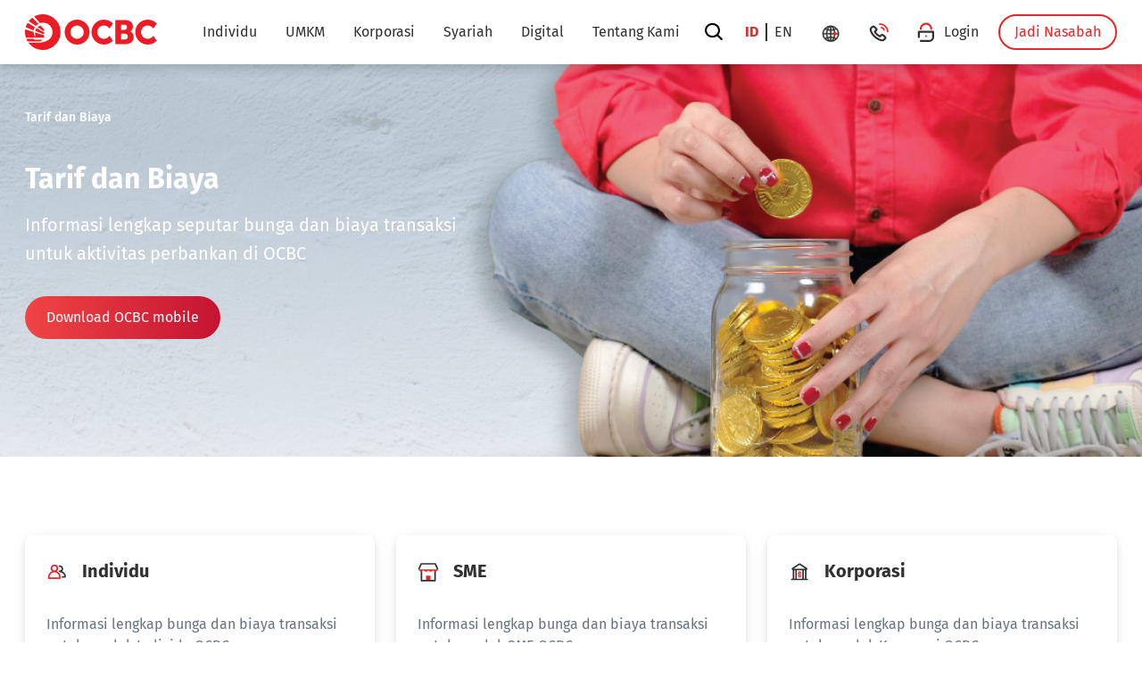

--- FILE ---
content_type: text/html; charset=utf-8
request_url: https://www.ocbc.id/id/tarif-dan-biaya?param1=%7B83AA7965-8FDB-4147-A1DC-5B50B8235FB9%7D
body_size: 13685
content:


<!DOCTYPE html>
<!--[if lt IE 7]>      <html class="no-js lt-ie9 lt-ie8 lt-ie7"> <![endif]-->
<!--[if IE 7]>         <html class="no-js lt-ie9 lt-ie8"> <![endif]-->
<!--[if IE 8]>         <html class="no-js lt-ie9"> <![endif]-->
<!--[if gt IE 8]><!-->
<html class="" lang="id">
<!--<![endif]-->
<head>
	<!-- Google Tag Manager -->
	<script>
		(function (w, d, s, l, i) {
			w[l] = w[l] || []; w[l].push({
				'gtm.start':
				new Date().getTime(), event: 'gtm.js'
			}); var f = d.getElementsByTagName(s)[0],
				j = d.createElement(s), dl = l != 'dataLayer' ? '&l=' + l : ''; j.async = true; j.src =
					'https://www.googletagmanager.com/gtm.js?id=' + i + dl; f.parentNode.insertBefore(j, f);
			})(window, document, 'script', 'dataLayer', 'GTM-PFCK5QHM');
	</script>
	<!-- End Google Tag Manager -->

	
<meta name="VIcurrentDateTime" content="638985555018822107" />
<meta name="VirtualFolder" content="/" />
<script type="text/javascript" src="/layouts/system/VisitorIdentification.js"></script>

	

    <title>Tarif dan Biaya Layanan | OCBC</title>


<!-- <link rel="canonical" href="http://www.ocbc.id/tarif-dan-biaya" /> -->
<link rel="canonical" href="https://www.ocbc.id/id/tarif-dan-biaya" />



    <link href="https://cdn1.ocbc.id/asset/media/OCBC/Favicon/favicon.ico" rel="shortcut icon" />

<!-- android add to home screen-->

	<meta name="mobile-web-app-capable" content="true" />







<!-- windows microsoft-->



<!-- apple add to home screen-->
	<meta name="apple-mobile-web-app-capable" content="true" />















<meta property="og:title"  content="Tarif dan Biaya Layanan | OCBC" /><meta property="og:url"  content="https://www.ocbc.id/tarif-dan-biaya" />


<meta  name="description" content="Dapatkan informasi tentang tarif, bunga, serta biaya administrasi dan transaksi untuk tiap produk OCBC. Selengkapnya disini!  " /><meta  name="keywords" content="biaya administrasi ocbc  " />


<meta property="twitter:title"  content="Tarif dan Biaya " /><meta property="twitter:card"  content="summary_large_image" />

    <meta name="viewport" content="width=device-width, initial-scale=1"/>

<link href="https://cdn2.ocbc.id/asset/media/Feature/Experience-Accelerator/Bootstrap-4/Bootstrap-4/Styles/optimized-min.css?t=20251104T011931Z" rel="stylesheet" /><link href="https://cdn3.ocbc.id/asset/media/Base-Themes/Core-Libraries/styles/optimized-min.css?t=20230517T031930Z" rel="stylesheet" /><link href="https://cdn4.ocbc.id/asset/media/Base-Themes/Main-Theme/styles/optimized-min.css?t=20230517T031931Z" rel="stylesheet" /><link href="https://cdn5.ocbc.id/asset/media/Themes/OCBC/OCBC/OCBC/styles/optimized-min.css?t=20200316T080051Z" rel="stylesheet" />	<!--[if IE]>
	<![endif]-->
	<!--[if !IE]><!-->
	<!--<![endif]-->
	
		<link rel="stylesheet" href="https://cdn6.ocbc.id/asset/media/Base-Themes/OCBC/Styles/css_pixel.css?v=2" />
		<link rel="stylesheet" href="https://cdn7.ocbc.id/asset/media/Base-Themes/OCBC/Styles/ocbc_support.css?v=1" />
		<link rel="stylesheet" href="https://cdn8.ocbc.id/asset/media/Base-Themes/OCBC/Styles/ocbc-nisp-icon-additional.css?v=1" />
		<link rel="stylesheet" href="https://cdn9.ocbc.id/asset/media/Base-Themes/OCBC/Styles/ocbc_support_1.css?v=1" />
		<link rel="stylesheet" href="https://cdn1.ocbc.id/asset/media/Base-Themes/OCBC/Styles/mainmin.css?v=8" />
		<link rel="stylesheet" href="https://cdn2.ocbc.id/asset/media/Base-Themes/OCBC/Styles/custom-style.css?v=15" />
	
	
	
	
	<!-- <script src="/sitecore%20modules/Web/ExperienceForms/scripts/jquery-2.1.3.min.js"></script> -->
	<!-- <script src="/sitecore%20modules/Web/ExperienceForms/scripts/jquery-3.4.1.min.js"></script>
	<script src="/sitecore%20modules/Web/ExperienceForms/scripts/jquery.validate.min.js"></script>
	<script src="/sitecore%20modules/Web/ExperienceForms/scripts/jquery.validate.unobtrusive.min.js"></script>
	<script src="/sitecore%20modules/Web/ExperienceForms/scripts/jquery.unobtrusive-ajax.min.js"></script>
	<script src="/sitecore%20modules/Web/ExperienceForms/scripts/form.validate.js"></script>
	<script src="/sitecore%20modules/Web/ExperienceForms/scripts/form.tracking.js"></script>
	<script src="/sitecore%20modules/Web/ExperienceForms/scripts/form.conditions.js"></script> -->

<link rel='alternate' hreflang='en' href='https://www.ocbc.id/tarif-dan-biaya' /><link rel='alternate' hreflang='id' href='https://www.ocbc.id/tarif-dan-biaya' />
</head>
<body class="default-device bodyclass">
	<!-- Google Tag Manager (noscript) -->
	<noscript>
		<iframe src="https://www.googletagmanager.com/ns.html?id=GTM-PFCK5QHM"
				height="0" width="0" style="display:none;visibility:hidden"></iframe>
	</noscript>
	<!-- End Google Tag Manager (noscript) -->

	

<!--ocbc-header-->
<div class="ocbc-header ">
	<div class="ocbc-container">
		<div class="ocbc-row">
			<div class="ocbc-col-xl-12">
				<!--ocbc-header__wrapper-->
				<div class="ocbc-header__wrapper">
					<!--ocbc-header__top-->
					<div class="ocbc-header__top">
						
<!--ocbc-header__logo-->
<div class="ocbc-header__logo">
	<a class="ocbc-lnk"  href=/id?param1=%7b83AA7965-8FDB-4147-A1DC-5B50B8235FB9%7d>
			<img class="ocbc-img" src=/asset/media/Feature/Header/Logo/logo-ocbc.svg alt="OCBC" />
	</a>
</div><!--ocbc-header__search-btn-->
<div class="ocbc-header__search-btn">
	<button class="ocbc-btn-icon js-header-search-show" type="button">
		<i class="ocbc-fi ocbc-fi-search"></i>
	</button>
</div>

<!--ocbc-header__region-->
<div class="ocbc-header__region js-header-login-show">
    <a class="ocbc-btn-icon-txt" href="#">
        <span class="ocbc-btn-icon-txt__icon">
            <!-- <img class="ocbc-btn-icon-txt__icon__img ocbc-btn-icon-txt__icon__img--default" src="https://cdn3.ocbc.id/../../Base-Themes/OCBC/img/icon/region.svg" alt="Login Icon" /> -->
            <!-- <img class="ocbc-btn-icon-txt__icon__img ocbc-btn-icon-txt__icon__img--hover" src="https://cdn4.ocbc.id/../../Base-Themes/OCBC/img/icon/region-primary.svg" alt="Login Icon" /> -->
			<img class="ocbc-btn-icon-txt__icon__img ocbc-btn-icon-txt__icon__img--default" src="https://cdn5.ocbc.id/asset/media/Feature/Header/Region/region.svg" alt="Login Icon" />
            <img class="ocbc-btn-icon-txt__icon__img ocbc-btn-icon-txt__icon__img--hover" src="https://cdn6.ocbc.id/asset/media/Feature/Header/Region/region-primary.svg" alt="Login Icon" />
		</span>
        <span class="ocbc-btn-icon-txt__txt">&nbsp;</span>
    </a>
    <div class="ocbc-header__log-lnk__wrapper">
        <div class="ocbc-header__log-lnk">
            <a class="ocbc-header__log-lnk__a" href="https://www.ocbc.com/personal-banking/premier-banking/regional-premier.page" target="_blank">Singapore</a>
            <a class="ocbc-header__log-lnk__a" href="https://www.ocbc.com.my/personal-banking/Premier/privileges/" target="_blank">Malaysia</a>
            <a class="ocbc-header__log-lnk__a" href="https://www.ocbcwhhk.com/web/home.html" target="_blank">Hongkong</a>
        <!--   
			<a class="ocbc-header__log-lnk__a" href="https://www.ocbc.com.cn/group/CN/group-home.html" target="_blank">China</a>
		-->
        </div>
    </div>
</div><!--ocbc-header__login-->
<div class="ocbc-header__login js-header-login-show">
	<a class="ocbc-btn-icon-txt"  href=/id/individu?param1=%7b83AA7965-8FDB-4147-A1DC-5B50B8235FB9%7d>
		<span class="ocbc-btn-icon-txt__icon">
			
			<img class="ocbc-btn-icon-txt__icon__img ocbc-btn-icon-txt__icon__img--default" src="https://cdn7.ocbc.id/asset/media/Feature/Header/Login/login.svg" alt="" />
			<img class="ocbc-btn-icon-txt__icon__img ocbc-btn-icon-txt__icon__img--hover" src="https://cdn8.ocbc.id/asset/media/Feature/Header/Login/login-primary.svg" alt="" />
		</span>
		<span class="ocbc-btn-icon-txt__txt">Login</span>
	</a>

		<div class="ocbc-header__log-lnk__wrapper">
			<div class="ocbc-header__log-lnk">
					<a class="ocbc-header__log-lnk__a" href="https://online.ocbc.id/statement/session?utm_source=OCBC_WebCorp-SWAT&amp;utm_medium=website-megamenu&amp;utm_campaignid=&amp;utm_campaign=organic-OCBC_WebCorp &amp;utm_content=CTA-login&amp;promo_referal=&amp;force=" target="_blank">e-Statement</a>
					<a class="ocbc-header__log-lnk__a" href="https://online.ocbc.id/?utm_source=OCBC_WebCorp-SWAT&amp;utm_medium=website-header-button-megamenu&amp;utm_campaignid=&amp;utm_campaign=organic-OCBC_WebCorp-acquisition-ACQ" target="_blank">Internet Banking </a>
					<a class="ocbc-header__log-lnk__a" href="https://business.ocbc.id?utm_source=OCBC_WebCorp-SWAT&amp;utm_medium=website-megamenu&amp;utm_campaignid=&amp;utm_campaign=organic-OCBC_WebCorp &amp;utm_content=CTA-login&amp;promo_referal=&amp;force=" target="_blank">OCBC Business</a>
			</div>
		</div>
</div><!--ocbc-header__burger-menu-->
<div class="ocbc-header__burger-menu">
	<!--ocbc-burger-menu-->
	<div class="ocbc-burger-menu js-burger-menu">
		<span class="ocbc-burger-menu__bar"></span>
		<span class="ocbc-burger-menu__bar"></span>
		<span class="ocbc-burger-menu__bar"></span>
	</div>
</div>
						
					</div>
					<!--ocbc-header__side-menu-->
					<div class="ocbc-header__side-menu js-side-menu">
						<!--ocbc-header__side-menu__bg-->
						<div class="ocbc-header__side-menu__bg"></div>
						<!--ocbc-header__side-menu__scrollover-->
						<div class="ocbc-header__side-menu__scrollover">
							<!--ocbc-header__register-->
<div class="ocbc-header__register">
	<a class="ocbc-btn ocbc-btn--secondary ocbc-btn--apply"  href=/id/jadi-nasabah?param1=%7b83AA7965-8FDB-4147-A1DC-5B50B8235FB9%7d>Jadi Nasabah</a>
</div>


	<!--ocbc-header__lang-->
	<div class="ocbc-header__lang">
		<!--ocbc-lang-->
		<ul class="ocbc-lang">
				<li class="ocbc-lang__item ocbc-lang__item--selected">
					<a class="ocbc-lnk" href="/id/tarif-dan-biaya?param1=%7b83AA7965-8FDB-4147-A1DC-5B50B8235FB9%7d">id</a>
				</li>
				<li class="ocbc-lang__item ">
					<a class="ocbc-lnk" href="/en/tarif-dan-biaya?param1=%7b83AA7965-8FDB-4147-A1DC-5B50B8235FB9%7d">en</a>
				</li>
		</ul>
	</div>



	<!--ocbc-nav-->
	<ul class="ocbc-nav">
			<li class="ocbc-nav__item ocbc-nav__item--mega-menu js-mega-menu ">
				<a class="ocbc-lnk"  href="/id/individu?param1=%7b83AA7965-8FDB-4147-A1DC-5B50B8235FB9%7d">Individu</a>
					<!--ocbc-header__mega-menu-->
					<div class="ocbc-header__mega-menu">
						<!--ocbc-header__mega-menu__home-lnk (show on mobile only)-->
						<p class="ocbc-header__mega-menu__home-lnk">
							<a class="ocbc-lnk"  href="/id/individu?param1=%7b83AA7965-8FDB-4147-A1DC-5B50B8235FB9%7d">Beranda Individu</a>
						</p>
						<div class="ocbc-header__mega-menu__wrapper ">
							<div class="ocbc-container ">
								<div class="ocbc-mega-menu">
									<!--ocbc-mega-menu__row-->
											<!--ocbc-mega-menu__row-->
											<div class="ocbc-mega-menu__row">
													<!--ocbc-mega-menu__col-->
													<div class="ocbc-mega-menu__col">
															<div class="ocbc-mega-menu__img-item ocbc-mega-menu__img-item--lnk-card">
																<a class="ocbc-lnk"  href="/id/individu/nyala?param1=%7b83AA7965-8FDB-4147-A1DC-5B50B8235FB9%7d">Nyala &amp; Young Nyala</a>
																<div class="ocbc-mega-menu__img-wrapper">
																	<img src="https://cdn9.ocbc.id/asset/media/Feature/Header/Mega-Menu/Megamenu-Card/icon-megamenu-young-nyala.jpg?h=553&amp;iar=0&amp;w=553&amp;hash=08A63FBE3F72D33251A9DE570C45154B" class="ocbc-mega-menu__img" alt="Young Nyala" width="553" height="553" />
																</div>
															</div>
																<div class="ocbc-mega-menu__img-item ocbc-mega-menu__img-item--lnk-card">
																	<a class="ocbc-lnk"  href="/id/individu/premier?param1=%7b83AA7965-8FDB-4147-A1DC-5B50B8235FB9%7d">Premier Banking</a>
																	<div class="ocbc-mega-menu__img-wrapper">
																		<img src="https://cdn1.ocbc.id/asset/media/Feature/Header/Mega-Menu/Megamenu-Card/individu-simpanan/PRODUCT-CARD-MOBILE-06/PREMIER_OCBC_Premier_1.jpg?h=384&amp;iar=0&amp;w=767&amp;hash=BDDE5FA1AB966E95835338DA27AB8255" class="ocbc-mega-menu__img" alt="Premier Banking OCBC NISP" width="767" height="384" />
																	</div>
																</div>
																<div class="ocbc-mega-menu__img-item ocbc-mega-menu__img-item--lnk-card">
																	<a class="ocbc-lnk"  href="/id/individu/private?param1=%7b83AA7965-8FDB-4147-A1DC-5B50B8235FB9%7d">Private Bank</a>
																	<div class="ocbc-mega-menu__img-wrapper">
																		<img src="https://cdn2.ocbc.id/asset/media/Feature/Header/Mega-Menu/Megamenu-Card/individu-simpanan/PRODUCT-CARD-MOBILE-06/PRIVATE_OCBC_Private_10.jpg?h=385&amp;iar=0&amp;w=767&amp;hash=2FAEAD16336F96AC90731288DEAF9D6D" class="ocbc-mega-menu__img" alt="Private Banking OCBC NISP" width="767" height="385" />
																	</div>
																</div>
													</div>
													<!--ocbc-mega-menu__col-->
													<div class="ocbc-mega-menu__col">
																<!--ocbc-mega-menu__img-item--lnk-card--d (show on desktop only)-->
															<div class="ocbc-mega-menu__img-item ocbc-mega-menu__img-item--lnk-card ocbc-mega-menu__img-item--lnk-card--d">
																<a class="ocbc-lnk"  href="/id/individu/simpanan?param1=%7b83AA7965-8FDB-4147-A1DC-5B50B8235FB9%7d">Simpanan</a>
																<div class="ocbc-mega-menu__img-wrapper ">
<img src="https://cdn3.ocbc.id/asset/media/Feature/Header/Mega-Menu/Megamenu-Card/individu-simpanan/PRODUCT-CARD-MOBILE-06/Simpanan_Mega-Menu_Desktop_2.jpg?h=92&amp;iar=0&amp;w=184&amp;hash=3FB436F0A90AFA8714954CA935B0E895" class="ocbc-mega-menu__img" alt="" width="184" height="92" />																</div>
															</div>
															<!--ocbc-mega-menu__title (show on mobile only)-->
															<p class="ocbc-mega-menu__title">
																<a class="ocbc-lnk"  href="/id/individu/simpanan?param1=%7b83AA7965-8FDB-4147-A1DC-5B50B8235FB9%7d">Simpanan</a>
															</p>
																<!--ocbc-mega-menu__list-->
																<ul class="ocbc-mega-menu__list">
																	<!--ocbc-mega-menu__item--m (show on mobile only)-->
																	<li class="ocbc-mega-menu__item ocbc-mega-menu__item--m">
																		<a class="ocbc-lnk"  href="/id/individu/simpanan?param1=%7b83AA7965-8FDB-4147-A1DC-5B50B8235FB9%7d">Beranda Simpanan</a>
																	</li>
																		<li class="ocbc-mega-menu__item">
																			<a class="ocbc-lnk"  href="/id/individu/simpanan/tabungan?param1=%7b83AA7965-8FDB-4147-A1DC-5B50B8235FB9%7d">Tabungan</a>
																		</li>
																		<li class="ocbc-mega-menu__item">
																			<a class="ocbc-lnk"  href="/id/individu/simpanan/tabungan-berjangka?param1=%7b83AA7965-8FDB-4147-A1DC-5B50B8235FB9%7d">Tabungan Berjangka</a>
																		</li>
																		<li class="ocbc-mega-menu__item">
																			<a class="ocbc-lnk"  href="/id/individu/simpanan/deposito?param1=%7b83AA7965-8FDB-4147-A1DC-5B50B8235FB9%7d">Deposito</a>
																		</li>
																		<li class="ocbc-mega-menu__item">
																			<a class="ocbc-lnk"  href="/id/individu/simpanan/tabungan-emas?param1=%7b83AA7965-8FDB-4147-A1DC-5B50B8235FB9%7d">Tabungan Emas</a>
																		</li>
																</ul>
													</div>
													<!--ocbc-mega-menu__col-->
													<div class="ocbc-mega-menu__col">
																<!--ocbc-mega-menu__img-item--lnk-card--d (show on desktop only)-->
															<div class="ocbc-mega-menu__img-item ocbc-mega-menu__img-item--lnk-card ocbc-mega-menu__img-item--lnk-card--d">
																<a class="ocbc-lnk"  href="/id/individu/kartu-transaksi?param1=%7b83AA7965-8FDB-4147-A1DC-5B50B8235FB9%7d">Kartu Transaksi</a>
																<div class="ocbc-mega-menu__img-wrapper ">
<img src="https://cdn4.ocbc.id/asset/media/Feature/Header/Mega-Menu/Megamenu-Card/individu-simpanan/PRODUCT-CARD-MOBILE-06/Kaartu-Transaksi_Mega-Menu_Desktop_2.jpg?h=92&amp;iar=0&amp;w=184&amp;hash=55B8253A2A42FB8001C542BFC541ABCD" class="ocbc-mega-menu__img" alt="" width="184" height="92" />																</div>
															</div>
															<!--ocbc-mega-menu__title (show on mobile only)-->
															<p class="ocbc-mega-menu__title">
																<a class="ocbc-lnk"  href="/id/individu/kartu-transaksi?param1=%7b83AA7965-8FDB-4147-A1DC-5B50B8235FB9%7d">Kartu Transaksi</a>
															</p>
																<!--ocbc-mega-menu__list-->
																<ul class="ocbc-mega-menu__list">
																	<!--ocbc-mega-menu__item--m (show on mobile only)-->
																	<li class="ocbc-mega-menu__item ocbc-mega-menu__item--m">
																		<a class="ocbc-lnk"  href="/id/individu/kartu-transaksi?param1=%7b83AA7965-8FDB-4147-A1DC-5B50B8235FB9%7d">Beranda Kartu Transaksi</a>
																	</li>
																		<li class="ocbc-mega-menu__item">
																			<a class="ocbc-lnk"  href="/id/individu/kartu-transaksi/kartu-debit?param1=%7b83AA7965-8FDB-4147-A1DC-5B50B8235FB9%7d">Kartu Debit</a>
																		</li>
																		<li class="ocbc-mega-menu__item">
																			<a class="ocbc-lnk"  href="/id/individu/kartu-transaksi/kartu-kredit?param1=%7b83AA7965-8FDB-4147-A1DC-5B50B8235FB9%7d">Kartu Kredit</a>
																		</li>
																		<li class="ocbc-mega-menu__item">
																			<a class="ocbc-lnk"  href="/id/individu/kartu-transaksi/kartu-partnership?param1=%7b83AA7965-8FDB-4147-A1DC-5B50B8235FB9%7d">Kartu Co-Brand</a>
																		</li>
																</ul>
													</div>
													<!--ocbc-mega-menu__col-->
													<div class="ocbc-mega-menu__col">
																<!--ocbc-mega-menu__img-item--lnk-card--d (show on desktop only)-->
															<div class="ocbc-mega-menu__img-item ocbc-mega-menu__img-item--lnk-card ocbc-mega-menu__img-item--lnk-card--d">
																<a class="ocbc-lnk"  href="/id/individu/pinjaman?param1=%7b83AA7965-8FDB-4147-A1DC-5B50B8235FB9%7d">Pinjaman</a>
																<div class="ocbc-mega-menu__img-wrapper ">
<img src="https://cdn5.ocbc.id/asset/media/Feature/Header/Mega-Menu/Megamenu-Card/individu-simpanan/PRODUCT-CARD-MOBILE-06/Pinjaman_Mega-Menu_Desktop_1.jpg?h=92&amp;iar=0&amp;w=184&amp;hash=2439EA0D36DBBF090DEFE8023E1E7DBE" class="ocbc-mega-menu__img" alt="" width="184" height="92" />																</div>
															</div>
															<!--ocbc-mega-menu__title (show on mobile only)-->
															<p class="ocbc-mega-menu__title">
																<a class="ocbc-lnk"  href="/id/individu/pinjaman?param1=%7b83AA7965-8FDB-4147-A1DC-5B50B8235FB9%7d">Pinjaman</a>
															</p>
																<!--ocbc-mega-menu__list-->
																<ul class="ocbc-mega-menu__list">
																	<!--ocbc-mega-menu__item--m (show on mobile only)-->
																	<li class="ocbc-mega-menu__item ocbc-mega-menu__item--m">
																		<a class="ocbc-lnk"  href="/id/individu/pinjaman?param1=%7b83AA7965-8FDB-4147-A1DC-5B50B8235FB9%7d">Beranda Pinjaman</a>
																	</li>
																		<li class="ocbc-mega-menu__item">
																			<a class="ocbc-lnk"  href="/id/individu/pinjaman/kredit-pemilikan-rumah?param1=%7b83AA7965-8FDB-4147-A1DC-5B50B8235FB9%7d">Kredit Pemilikan Rumah</a>
																		</li>
																		<li class="ocbc-mega-menu__item">
																			<a class="ocbc-lnk"  href="/id/individu/pinjaman/kredit-multi-guna/kmg-ocbc-nisp?param1=%7b83AA7965-8FDB-4147-A1DC-5B50B8235FB9%7d">Kredit Multi Guna</a>
																		</li>
																		<li class="ocbc-mega-menu__item">
																			<a class="ocbc-lnk"  href="/id/individu/pinjaman/kredit-pembelian-mobil/kpm-ocbc-nisp?param1=%7b83AA7965-8FDB-4147-A1DC-5B50B8235FB9%7d">Kredit Pemilikan Mobil</a>
																		</li>
																		<li class="ocbc-mega-menu__item">
																			<a class="ocbc-lnk"  href="/id/individu/pinjaman/kredit-tanpa-agunan?param1=%7b83AA7965-8FDB-4147-A1DC-5B50B8235FB9%7d">Kredit Tanpa Agunan</a>
																		</li>
																		<li class="ocbc-mega-menu__item">
																			<a class="ocbc-lnk"  href="/id/individu/pinjaman/kredit-agunan?param1=%7b83AA7965-8FDB-4147-A1DC-5B50B8235FB9%7d">Kredit Agunan</a>
																		</li>
																</ul>
													</div>
													<!--ocbc-mega-menu__col-->
													<div class="ocbc-mega-menu__col">
																<!--ocbc-mega-menu__img-item--lnk-card--d (show on desktop only)-->
															<div class="ocbc-mega-menu__img-item ocbc-mega-menu__img-item--lnk-card ocbc-mega-menu__img-item--lnk-card--d">
																<a class="ocbc-lnk"  href="/id/individu/wealth-management?param1=%7b83AA7965-8FDB-4147-A1DC-5B50B8235FB9%7d">Wealth Management</a>
																<div class="ocbc-mega-menu__img-wrapper ">
<img src="https://cdn6.ocbc.id/asset/media/Feature/Header/Mega-Menu/Megamenu-Card/individu-simpanan/PRODUCT-CARD-MOBILE-06/Wealth-Management_Mega-Menu_Desktop_1.jpg?h=92&amp;iar=0&amp;w=184&amp;hash=C350A91CDAA6210C669899440EF8BA92" class="ocbc-mega-menu__img" alt="" width="184" height="92" />																</div>
															</div>
															<!--ocbc-mega-menu__title (show on mobile only)-->
															<p class="ocbc-mega-menu__title">
																<a class="ocbc-lnk"  href="/id/individu/wealth-management?param1=%7b83AA7965-8FDB-4147-A1DC-5B50B8235FB9%7d">Wealth Management</a>
															</p>
																<!--ocbc-mega-menu__list-->
																<ul class="ocbc-mega-menu__list">
																	<!--ocbc-mega-menu__item--m (show on mobile only)-->
																	<li class="ocbc-mega-menu__item ocbc-mega-menu__item--m">
																		<a class="ocbc-lnk"  href="/id/individu/wealth-management?param1=%7b83AA7965-8FDB-4147-A1DC-5B50B8235FB9%7d">Beranda Wealth Management</a>
																	</li>
																		<li class="ocbc-mega-menu__item">
																			<a class="ocbc-lnk"  href="/id/individu/wealth-management/reksa-dana?param1=%7b83AA7965-8FDB-4147-A1DC-5B50B8235FB9%7d">Reksa Dana</a>
																		</li>
																		<li class="ocbc-mega-menu__item">
																			<a class="ocbc-lnk"  href="/id/individu/wealth-management/asuransi?param1=%7b83AA7965-8FDB-4147-A1DC-5B50B8235FB9%7d">Asuransi</a>
																		</li>
																		<li class="ocbc-mega-menu__item">
																			<a class="ocbc-lnk"  href="/id/individu/wealth-management/valuta-asing?param1=%7b83AA7965-8FDB-4147-A1DC-5B50B8235FB9%7d">Valuta Asing</a>
																		</li>
																		<li class="ocbc-mega-menu__item">
																			<a class="ocbc-lnk"  href="/id/individu/wealth-management/obligasi?param1=%7b83AA7965-8FDB-4147-A1DC-5B50B8235FB9%7d">Obligasi</a>
																		</li>
																		<li class="ocbc-mega-menu__item">
																			<a class="ocbc-lnk"  href="/id/individu/wealth-management/structured-product?param1=%7b83AA7965-8FDB-4147-A1DC-5B50B8235FB9%7d">Structured Product</a>
																		</li>
																		<li class="ocbc-mega-menu__item">
																			<a class="ocbc-lnk"  href="/id/individu/simpanan/tabungan-emas?param1=%7b83AA7965-8FDB-4147-A1DC-5B50B8235FB9%7d">Emas</a>
																		</li>
																</ul>
													</div>
													<!--ocbc-mega-menu__col-->
													<div class="ocbc-mega-menu__col">
															<div class="ocbc-mega-menu__img-item ocbc-mega-menu__img-item--lnk-card">
																<a class="ocbc-lnk"  href="/id/promo?param1=%7b83AA7965-8FDB-4147-A1DC-5B50B8235FB9%7d">Promo</a>
																<div class="ocbc-mega-menu__img-wrapper">
																	<img src="https://cdn7.ocbc.id/asset/media/Feature/Header/Mega-Menu/Megamenu-Card/megamenu-card-promo.jpg?h=385&amp;iar=0&amp;w=767&amp;hash=485521CF3208BF92C0C33AB6AC0A2500" class="ocbc-mega-menu__img" alt="Promo OCBC NISP" width="767" height="385" />
																</div>
															</div>
																<div class="ocbc-mega-menu__img-item ocbc-mega-menu__img-item--lnk-card">
																	<a class="ocbc-lnk"  href="/id/program?param1=%7b83AA7965-8FDB-4147-A1DC-5B50B8235FB9%7d">Program OCBC</a>
																	<div class="ocbc-mega-menu__img-wrapper">
																		<img src="https://cdn8.ocbc.id/asset/media/Feature/Header/Mega-Menu/Megamenu-Card/megamenu-card-program.jpg?h=385&amp;iar=0&amp;w=767&amp;hash=DC25B2119440C7AC79C7C0AE28E6BFD5" class="ocbc-mega-menu__img" alt="Program OCBC NISP" width="767" height="385" />
																	</div>
																</div>
																<div class="ocbc-mega-menu__img-item ocbc-mega-menu__img-item--lnk-card">
																	<a class="ocbc-lnk"  href="/id/individu/koneksi-regional?param1=%7b83AA7965-8FDB-4147-A1DC-5B50B8235FB9%7d">Koneksi Regional</a>
																	<div class="ocbc-mega-menu__img-wrapper">
																		<img src="https://cdn9.ocbc.id/asset/media/Feature/Header/Mega-Menu/Megamenu-Card/megamenu-card-regcon.jpg?h=386&amp;iar=0&amp;w=767&amp;hash=51028D2C8073D50942FC9ECA4757826B" class="ocbc-mega-menu__img" alt="Koneksi Regional" width="767" height="386" />
																	</div>
																</div>
													</div>
											</div>

									<!--ocbc-mega-menu__row-->
											<div class="ocbc-mega-menu__row ocbc-mega-menu__widget-btn">
												<!--ocbc-mega-menu__widget-btn__list-->
												<ul class="ocbc-mega-menu__widget-btn__list">
														<li class="ocbc-mega-menu__widget-btn__item">
															<a class="ocbc-btn-widget"  href="/id/digital-channel?param1=%7b83AA7965-8FDB-4147-A1DC-5B50B8235FB9%7d">
																<span class="ocbc-btn-widget__icon-wrapper">
																	<img src="https://cdn1.ocbc.id/asset/media/Feature/Header/Mega-Menu/Widget/mega-menu-widget-1.svg?iar=0&amp;hash=428B4AD9C6593A78359EE884244C79C4" class="ocbc-btn-widget__icon" alt="" />
																</span>
																Digital Channel
															</a>
														</li>
														<li class="ocbc-mega-menu__widget-btn__item">
															<a class="ocbc-btn-widget"  href="/id/kalkulator?param1=%7b83AA7965-8FDB-4147-A1DC-5B50B8235FB9%7d">
																<span class="ocbc-btn-widget__icon-wrapper">
																	<img src="https://cdn2.ocbc.id/asset/media/Feature/Header/Mega-Menu/Widget/mega-menu-widget-2.svg?iar=0&amp;hash=C6987AB613B87EF979D7F286633C6496" class="ocbc-btn-widget__icon" alt="" />
																</span>
																Kalkulator
															</a>
														</li>
														<li class="ocbc-mega-menu__widget-btn__item">
															<a class="ocbc-btn-widget" target="_blank" href="https://www.raih.id:443/catalogue/voucher/-1?utm_source=OCBC_WebCorp-SWAT&amp;utm_medium=megamenu&amp;utm_campaignid=&amp;utm_campaign=organic-OCBC_WebCorp&amp;utm_content=CTA-megamenu&amp;param1=%7b83AA7965-8FDB-4147-A1DC-5B50B8235FB9%7d">
																<span class="ocbc-btn-widget__icon-wrapper">
																	<img src="https://cdn3.ocbc.id/asset/media/Feature/Header/Mega-Menu/Widget/mega-menu-widget-3.svg?iar=0&amp;hash=4D51D56917C1C1FABADE96402E78C7B0" class="ocbc-btn-widget__icon" alt="" />
																</span>
																Raih
															</a>
														</li>
														<li class="ocbc-mega-menu__widget-btn__item">
															<a class="ocbc-btn-widget"  href="/id/hubungi-kami/form-financial-advisor?param1=%7b83AA7965-8FDB-4147-A1DC-5B50B8235FB9%7d">
																<span class="ocbc-btn-widget__icon-wrapper">
																	<img src="https://cdn4.ocbc.id/asset/media/Feature/Icon/advice.svg?h=10&amp;iar=0&amp;w=10&amp;hash=721E3D7BB4A63E91EBBD42EC58CE4FC4" class="ocbc-btn-widget__icon" alt="Advice" width="10" height="10" />
																</span>
																Financial Advisors
															</a>
														</li>
														<li class="ocbc-mega-menu__widget-btn__item">
															<a class="ocbc-btn-widget"  href="/id/individu/life-goals?param1=%7b83AA7965-8FDB-4147-A1DC-5B50B8235FB9%7d">
																<span class="ocbc-btn-widget__icon-wrapper">
																	<img src="https://cdn4.ocbc.id/asset/media/Feature/Icon/advice.svg?h=10&amp;iar=0&amp;w=10&amp;hash=721E3D7BB4A63E91EBBD42EC58CE4FC4" class="ocbc-btn-widget__icon" alt="Advice" width="10" height="10" />
																</span>
																Life Goals
															</a>
														</li>
														<li class="ocbc-mega-menu__widget-btn__item">
															<a class="ocbc-btn-widget"  href="https://www.ocbc.id:443/id/article/category/wealth-insight?param1=%7b83AA7965-8FDB-4147-A1DC-5B50B8235FB9%7d">
																<span class="ocbc-btn-widget__icon-wrapper">
																	<img src="https://cdn4.ocbc.id/asset/media/Feature/Icon/advice.svg?h=10&amp;iar=0&amp;w=10&amp;hash=721E3D7BB4A63E91EBBD42EC58CE4FC4" class="ocbc-btn-widget__icon" alt="Advice" width="10" height="10" />
																</span>
																Wealth Insight
															</a>
														</li>
												</ul>
											</div>

								</div>
							</div>
						</div>

					</div>


			</li>
			<li class="ocbc-nav__item ocbc-nav__item--mega-menu js-mega-menu ">
				<a class="ocbc-lnk"  href="/id/sme?param1=%7b83AA7965-8FDB-4147-A1DC-5B50B8235FB9%7d">UMKM</a>
					<!--ocbc-header__mega-menu-->
					<div class="ocbc-header__mega-menu">
						<!--ocbc-header__mega-menu__home-lnk (show on mobile only)-->
						<p class="ocbc-header__mega-menu__home-lnk">
							<a class="ocbc-lnk"  href="/id/sme?param1=%7b83AA7965-8FDB-4147-A1DC-5B50B8235FB9%7d">Beranda UMKM</a>
						</p>
						<div class="ocbc-header__mega-menu__wrapper ">
							<div class="ocbc-container ">
								<div class="ocbc-mega-menu">
									<!--ocbc-mega-menu__row-->
											<!--ocbc-mega-menu__row-->
											<div class="ocbc-mega-menu__row">
													<!--ocbc-mega-menu__col-->
													<div class="ocbc-mega-menu__col">
															<div class="ocbc-mega-menu__img-item ocbc-mega-menu__img-item--lnk-card">
																<a class="ocbc-lnk"  href="/id/sme/nyala-bisnis?param1=%7b83AA7965-8FDB-4147-A1DC-5B50B8235FB9%7d">Nyala Bisnis</a>
																<div class="ocbc-mega-menu__img-wrapper">
																	<img src="https://cdn7.ocbc.id/asset/media/Feature/Header/Mega-Menu/Megamenu-Card/sme/mm-nyala-bisnis.jpg?h=179&amp;iar=0&amp;w=343&amp;hash=A80DD9382E75E17054AEC956255E8FD4" class="ocbc-mega-menu__img" alt="Nyala Bisnis" width="343" height="179" />
																</div>
															</div>
																<div class="ocbc-mega-menu__img-item ocbc-mega-menu__img-item--lnk-card">
																	<a class="ocbc-lnk"  href="/id/sme/women-warriors?param1=%7b83AA7965-8FDB-4147-A1DC-5B50B8235FB9%7d">TAYTB Women Warriors</a>
																	<div class="ocbc-mega-menu__img-wrapper">
																		<img src="https://cdn8.ocbc.id/asset/media/Feature/Header/Mega-Menu/Megamenu-Card/sme/mm-women-warriors.jpg?h=179&amp;iar=0&amp;w=343&amp;hash=D85DAF96F05C44809812B4F84F788CE8" class="ocbc-mega-menu__img" alt="Women Warriors" width="343" height="179" />
																	</div>
																</div>
													</div>
													<!--ocbc-mega-menu__col-->
													<div class="ocbc-mega-menu__col">
																<!--ocbc-mega-menu__img-item--lnk-card--d (show on desktop only)-->
															<div class="ocbc-mega-menu__img-item ocbc-mega-menu__img-item--lnk-card ocbc-mega-menu__img-item--lnk-card--d">
																<a class="ocbc-lnk"  href="/id/sme/kelola-dana-bisnis?param1=%7b83AA7965-8FDB-4147-A1DC-5B50B8235FB9%7d">Kelola Dana Bisnis</a>
																<div class="ocbc-mega-menu__img-wrapper ">
<img src="https://cdn9.ocbc.id/asset/media/Feature/Header/Mega-Menu/Megamenu-Card/sme/mm-kelola-dana-bisnis.jpg?h=179&amp;iar=0&amp;w=343&amp;hash=37C3843CF9F4F5552B145E216C4C9031" class="ocbc-mega-menu__img" alt="Kelola Dana Bisnis" width="343" height="179" />																</div>
															</div>
															<!--ocbc-mega-menu__title (show on mobile only)-->
															<p class="ocbc-mega-menu__title">
																<a class="ocbc-lnk"  href="/id/sme/kelola-dana-bisnis?param1=%7b83AA7965-8FDB-4147-A1DC-5B50B8235FB9%7d">Kelola Dana Bisnis</a>
															</p>
																<!--ocbc-mega-menu__list-->
																<ul class="ocbc-mega-menu__list">
																	<!--ocbc-mega-menu__item--m (show on mobile only)-->
																	<li class="ocbc-mega-menu__item ocbc-mega-menu__item--m">
																		<a class="ocbc-lnk"  href="/id/sme/kelola-dana-bisnis?param1=%7b83AA7965-8FDB-4147-A1DC-5B50B8235FB9%7d">Kelola Dana Bisnis</a>
																	</li>
																		<li class="ocbc-mega-menu__item">
																			<a class="ocbc-lnk"  href="/id/sme/kelola-dana-bisnis/simpanan?param1=%7b83AA7965-8FDB-4147-A1DC-5B50B8235FB9%7d">Simpanan</a>
																		</li>
																		<li class="ocbc-mega-menu__item">
																			<a class="ocbc-lnk"  href="/id/sme/kelola-dana-bisnis/pembayaran?param1=%7b83AA7965-8FDB-4147-A1DC-5B50B8235FB9%7d">Pembayaran dan Penagihan</a>
																		</li>
																		<li class="ocbc-mega-menu__item">
																			<a class="ocbc-lnk"  href="/id/sme/kelola-dana-bisnis/nyala-payroll?param1=%7b83AA7965-8FDB-4147-A1DC-5B50B8235FB9%7d">Nyala Payroll</a>
																		</li>
																		<li class="ocbc-mega-menu__item">
																			<a class="ocbc-lnk"  href="/id/sme/kelola-dana-bisnis/treasuri?param1=%7b83AA7965-8FDB-4147-A1DC-5B50B8235FB9%7d">Global Markets</a>
																		</li>
																		<li class="ocbc-mega-menu__item">
																			<a class="ocbc-lnk"  href="/id/sme/kelola-dana-bisnis/kartu-kredit?param1=%7b83AA7965-8FDB-4147-A1DC-5B50B8235FB9%7d">Kartu Kredit</a>
																		</li>
																</ul>
													</div>
													<!--ocbc-mega-menu__col-->
													<div class="ocbc-mega-menu__col">
																<!--ocbc-mega-menu__img-item--lnk-card--d (show on desktop only)-->
															<div class="ocbc-mega-menu__img-item ocbc-mega-menu__img-item--lnk-card ocbc-mega-menu__img-item--lnk-card--d">
																<a class="ocbc-lnk"  href="/id/sme/akses-pinjaman?param1=%7b83AA7965-8FDB-4147-A1DC-5B50B8235FB9%7d">Akses Pinjaman</a>
																<div class="ocbc-mega-menu__img-wrapper ">
<img src="https://cdn1.ocbc.id/asset/media/Feature/Header/Mega-Menu/Megamenu-Card/sme/mm-akses-pinjaman.jpg?h=179&amp;iar=0&amp;w=343&amp;hash=8049CCDC1DCC569A37ECDA4DC8A4532B" class="ocbc-mega-menu__img" alt="Akses Pinjaman" width="343" height="179" />																</div>
															</div>
															<!--ocbc-mega-menu__title (show on mobile only)-->
															<p class="ocbc-mega-menu__title">
																<a class="ocbc-lnk"  href="/id/sme/akses-pinjaman?param1=%7b83AA7965-8FDB-4147-A1DC-5B50B8235FB9%7d">Akses Pinjaman</a>
															</p>
																<!--ocbc-mega-menu__list-->
																<ul class="ocbc-mega-menu__list">
																	<!--ocbc-mega-menu__item--m (show on mobile only)-->
																	<li class="ocbc-mega-menu__item ocbc-mega-menu__item--m">
																		<a class="ocbc-lnk"  href="/id/sme/akses-pinjaman?param1=%7b83AA7965-8FDB-4147-A1DC-5B50B8235FB9%7d">Akses Pinjaman</a>
																	</li>
																		<li class="ocbc-mega-menu__item">
																			<a class="ocbc-lnk"  href="/id/sme/akses-pinjaman/pembiayaan-bisnis?param1=%7b83AA7965-8FDB-4147-A1DC-5B50B8235FB9%7d">Pembiayaan Bisnis</a>
																		</li>
																		<li class="ocbc-mega-menu__item">
																			<a class="ocbc-lnk"  href="/id/sme/akses-pinjaman/pembiayaan-trade?param1=%7b83AA7965-8FDB-4147-A1DC-5B50B8235FB9%7d">Trade Finance</a>
																		</li>
																		<li class="ocbc-mega-menu__item">
																			<a class="ocbc-lnk"  href="/id/sme/akses-pinjaman/pembiayaan-ekspor-impor?param1=%7b83AA7965-8FDB-4147-A1DC-5B50B8235FB9%7d">Pembiayaan Ekspor &amp; Impor</a>
																		</li>
																		<li class="ocbc-mega-menu__item">
																			<a class="ocbc-lnk"  href="/id/sme/akses-pinjaman/supply-chain-financing?param1=%7b83AA7965-8FDB-4147-A1DC-5B50B8235FB9%7d">Supply Chain Financing</a>
																		</li>
																		<li class="ocbc-mega-menu__item">
																			<a class="ocbc-lnk"  href="/id/sme/akses-pinjaman/investment-backed-loan?param1=%7b83AA7965-8FDB-4147-A1DC-5B50B8235FB9%7d">Investment Backed Loan</a>
																		</li>
																</ul>
													</div>
													<!--ocbc-mega-menu__col-->
													<div class="ocbc-mega-menu__col">
																<!--ocbc-mega-menu__img-item--lnk-card--d (show on desktop only)-->
															<div class="ocbc-mega-menu__img-item ocbc-mega-menu__img-item--lnk-card ocbc-mega-menu__img-item--lnk-card--d">
																<a class="ocbc-lnk"  href="/id/sme/digital-bisnis?param1=%7b83AA7965-8FDB-4147-A1DC-5B50B8235FB9%7d">Digital Business</a>
																<div class="ocbc-mega-menu__img-wrapper ">
<img src="https://cdn2.ocbc.id/asset/media/Feature/Header/Mega-Menu/Megamenu-Card/sme/mm-digital-business.jpg?h=179&amp;iar=0&amp;w=343&amp;hash=152B31098F4BB6AAAC76AEF8580E7B9F" class="ocbc-mega-menu__img" alt="Digital Bisnis" width="343" height="179" />																</div>
															</div>
															<!--ocbc-mega-menu__title (show on mobile only)-->
															<p class="ocbc-mega-menu__title">
																<a class="ocbc-lnk"  href="/id/sme/digital-bisnis?param1=%7b83AA7965-8FDB-4147-A1DC-5B50B8235FB9%7d">Digital Business</a>
															</p>
																<!--ocbc-mega-menu__list-->
																<ul class="ocbc-mega-menu__list">
																	<!--ocbc-mega-menu__item--m (show on mobile only)-->
																	<li class="ocbc-mega-menu__item ocbc-mega-menu__item--m">
																		<a class="ocbc-lnk"  href="/id/sme/digital-bisnis?param1=%7b83AA7965-8FDB-4147-A1DC-5B50B8235FB9%7d">Digital Business</a>
																	</li>
																		<li class="ocbc-mega-menu__item">
																			<a class="ocbc-lnk"  href="/id/sme/digital-bisnis/om?param1=%7b83AA7965-8FDB-4147-A1DC-5B50B8235FB9%7d">OCBC mobile</a>
																		</li>
																		<li class="ocbc-mega-menu__item">
																			<a class="ocbc-lnk"  href="/id/sme/digital-bisnis/ocbc-business?param1=%7b83AA7965-8FDB-4147-A1DC-5B50B8235FB9%7d">OCBC Business</a>
																		</li>
																		<li class="ocbc-mega-menu__item">
																			<a class="ocbc-lnk"  href="/id/sme/digital-bisnis/integrasi-api?param1=%7b83AA7965-8FDB-4147-A1DC-5B50B8235FB9%7d">OCBC API</a>
																		</li>
																</ul>
													</div>
													<!--ocbc-mega-menu__col-->
													<div class="ocbc-mega-menu__col">
																<!--ocbc-mega-menu__img-item--lnk-card--d (show on desktop only)-->
															<div class="ocbc-mega-menu__img-item ocbc-mega-menu__img-item--lnk-card ocbc-mega-menu__img-item--lnk-card--d">
																<a class="ocbc-lnk"  href="/id/sme/beyond-banking?param1=%7b83AA7965-8FDB-4147-A1DC-5B50B8235FB9%7d">Beyond Banking</a>
																<div class="ocbc-mega-menu__img-wrapper ">
<img src="https://cdn3.ocbc.id/asset/media/Feature/Header/Mega-Menu/Megamenu-Card/sme/mm-beyond-banking.jpg?h=179&amp;iar=0&amp;w=343&amp;hash=F8A3632FD5E2F09E5A3805790CE13C69" class="ocbc-mega-menu__img" alt="Beyond Banking" width="343" height="179" />																</div>
															</div>
															<!--ocbc-mega-menu__title (show on mobile only)-->
															<p class="ocbc-mega-menu__title">
																<a class="ocbc-lnk"  href="/id/sme/beyond-banking?param1=%7b83AA7965-8FDB-4147-A1DC-5B50B8235FB9%7d">Beyond Banking</a>
															</p>
													</div>
													<!--ocbc-mega-menu__col-->
													<div class="ocbc-mega-menu__col">
															<div class="ocbc-mega-menu__img-item ocbc-mega-menu__img-item--lnk-card">
																<a class="ocbc-lnk"  href="/id/sme/solusi-bisnis?param1=%7b83AA7965-8FDB-4147-A1DC-5B50B8235FB9%7d">Business Fitness</a>
																<div class="ocbc-mega-menu__img-wrapper">
																	<img src="https://cdn4.ocbc.id/asset/media/Feature/Header/Mega-Menu/Megamenu-Card/sme/mm-business-fitness-solution.jpg?h=179&amp;iar=0&amp;w=343&amp;hash=F1F66BCAE77AEF4038862206F6871E49" class="ocbc-mega-menu__img" alt="Business Fitness Solution" width="343" height="179" />
																</div>
															</div>
																<div class="ocbc-mega-menu__img-item ocbc-mega-menu__img-item--lnk-card">
																	<a class="ocbc-lnk"  href="/id/sme/jaringan-bisnis-regional?param1=%7b83AA7965-8FDB-4147-A1DC-5B50B8235FB9%7d">Akses Regional</a>
																	<div class="ocbc-mega-menu__img-wrapper">
																		<img src="https://cdn5.ocbc.id/asset/media/Feature/Header/Mega-Menu/Megamenu-Card/sme/mm-jaringan-regional.png?h=174&amp;iar=0&amp;w=343&amp;hash=708FCF6CB605CB32E5D372A38A0105F6" class="ocbc-mega-menu__img" alt="Jaringan Regional" width="343" height="174" />
																	</div>
																</div>
													</div>
											</div>

									<!--ocbc-mega-menu__row-->
											<div class="ocbc-mega-menu__row ocbc-mega-menu__widget-btn">
												<!--ocbc-mega-menu__widget-btn__list-->
												<ul class="ocbc-mega-menu__widget-btn__list">
														<li class="ocbc-mega-menu__widget-btn__item">
															<a class="ocbc-btn-widget"  href="/id/sme/kelola-dana-bisnis/treasuri/economic-research?param1=%7b83AA7965-8FDB-4147-A1DC-5B50B8235FB9%7d">
																<span class="ocbc-btn-widget__icon-wrapper">
																	<img src="https://cdn1.ocbc.id/asset/media/Feature/Header/Mega-Menu/Widget/mega-menu-widget-1.svg?iar=0&amp;hash=428B4AD9C6593A78359EE884244C79C4" class="ocbc-btn-widget__icon" alt="" />
																</span>
																Info Riset
															</a>
														</li>
														<li class="ocbc-mega-menu__widget-btn__item">
															<a class="ocbc-btn-widget"  href="/id/kalkulator/Kmk-Simple?param1=%7b83AA7965-8FDB-4147-A1DC-5B50B8235FB9%7d">
																<span class="ocbc-btn-widget__icon-wrapper">
																	<img src="https://cdn2.ocbc.id/asset/media/Feature/Header/Mega-Menu/Widget/mega-menu-widget-2.svg?iar=0&amp;hash=C6987AB613B87EF979D7F286633C6496" class="ocbc-btn-widget__icon" alt="" />
																</span>
																Kalkulator
															</a>
														</li>
														<li class="ocbc-mega-menu__widget-btn__item">
															<a class="ocbc-btn-widget"  href="/id/promo/promo/sme?param1=%7b83AA7965-8FDB-4147-A1DC-5B50B8235FB9%7d">
																<span class="ocbc-btn-widget__icon-wrapper">
																	<img src="https://cdn8.ocbc.id/asset/media/Feature/Header/Mega-Menu/Widget/mega-menu-widget-5.svg?iar=0&amp;hash=4271B17EEFD2EDCCEC7F73EA39C7A8CD" class="ocbc-btn-widget__icon" alt="" />
																</span>
																Promo
															</a>
														</li>
												</ul>
											</div>

								</div>
							</div>
						</div>

					</div>


			</li>
			<li class="ocbc-nav__item ocbc-nav__item--mega-menu js-mega-menu ">
				<a class="ocbc-lnk"  href="/id/korporasi?param1=%7b83AA7965-8FDB-4147-A1DC-5B50B8235FB9%7d">Korporasi</a>
					<!--ocbc-header__mega-menu-->
					<div class="ocbc-header__mega-menu">
						<!--ocbc-header__mega-menu__home-lnk (show on mobile only)-->
						<p class="ocbc-header__mega-menu__home-lnk">
							<a class="ocbc-lnk"  href="/id/korporasi?param1=%7b83AA7965-8FDB-4147-A1DC-5B50B8235FB9%7d">Beranda Korporasi</a>
						</p>
						<div class="ocbc-header__mega-menu__wrapper ">
							<div class="ocbc-container ">
								<div class="ocbc-mega-menu">
									<!--ocbc-mega-menu__row-->
											<!--ocbc-mega-menu__row-->
											<div class="ocbc-mega-menu__row">
													<!--ocbc-mega-menu__col-->
													<div class="ocbc-mega-menu__col">
															<div class="ocbc-mega-menu__img-item ocbc-mega-menu__img-item--lnk-card">
																<a class="ocbc-lnk"  href="/id/korporasi/commercial-banking?param1=%7b83AA7965-8FDB-4147-A1DC-5B50B8235FB9%7d">Commercial Banking</a>
																<div class="ocbc-mega-menu__img-wrapper">
																	<img src="https://cdn9.ocbc.id/asset/media/Feature/Header/Mega-Menu/Megamenu-Card/korporasi/mm-commercial-banking.jpg?h=179&amp;iar=0&amp;w=343&amp;hash=23D8FE8DEE24F728CE0C737753819E7D" class="ocbc-mega-menu__img" alt="Korporasi - Commercial Banking" width="343" height="179" />
																</div>
															</div>
																<div class="ocbc-mega-menu__img-item ocbc-mega-menu__img-item--lnk-card">
																	<a class="ocbc-lnk"  href="/id/korporasi/large-corporations?param1=%7b83AA7965-8FDB-4147-A1DC-5B50B8235FB9%7d">Large Corporation</a>
																	<div class="ocbc-mega-menu__img-wrapper">
																		<img src="https://cdn1.ocbc.id/asset/media/Feature/Header/Mega-Menu/Megamenu-Card/korporasi/mm-wholesale-banking.jpg?h=179&amp;iar=0&amp;w=343&amp;hash=C84FC1C506530DD7A153A25C7C46EAA4" class="ocbc-mega-menu__img" alt="Korporasi - Wholesale Banking" width="343" height="179" />
																	</div>
																</div>
													</div>
													<!--ocbc-mega-menu__col-->
													<div class="ocbc-mega-menu__col">
																<!--ocbc-mega-menu__img-item--lnk-card--d (show on desktop only)-->
															<div class="ocbc-mega-menu__img-item ocbc-mega-menu__img-item--lnk-card ocbc-mega-menu__img-item--lnk-card--d">
																<a class="ocbc-lnk"  href="/id/korporasi/ekspansi-bisnis?param1=%7b83AA7965-8FDB-4147-A1DC-5B50B8235FB9%7d">Ekspansi Bisnis</a>
																<div class="ocbc-mega-menu__img-wrapper ">
<img src="https://cdn2.ocbc.id/asset/media/Feature/Header/Mega-Menu/Megamenu-Card/korporasi/mm-ekspansi-bisnis.jpg?h=179&amp;iar=0&amp;w=343&amp;hash=5BFB012904F9D8E2970C10F82ECBA994" class="ocbc-mega-menu__img" alt="Korporasi - Ekspansi Bisnis" width="343" height="179" />																</div>
															</div>
															<!--ocbc-mega-menu__title (show on mobile only)-->
															<p class="ocbc-mega-menu__title">
																<a class="ocbc-lnk"  href="/id/korporasi/ekspansi-bisnis?param1=%7b83AA7965-8FDB-4147-A1DC-5B50B8235FB9%7d">Ekspansi Bisnis</a>
															</p>
																<!--ocbc-mega-menu__list-->
																<ul class="ocbc-mega-menu__list">
																	<!--ocbc-mega-menu__item--m (show on mobile only)-->
																	<li class="ocbc-mega-menu__item ocbc-mega-menu__item--m">
																		<a class="ocbc-lnk"  href="/id/korporasi/ekspansi-bisnis?param1=%7b83AA7965-8FDB-4147-A1DC-5B50B8235FB9%7d">Ekspansi Bisnis</a>
																	</li>
																		<li class="ocbc-mega-menu__item">
																			<a class="ocbc-lnk"  href="/id/korporasi/ekspansi-bisnis/business-loan?param1=%7b83AA7965-8FDB-4147-A1DC-5B50B8235FB9%7d">Business Loan</a>
																		</li>
																		<li class="ocbc-mega-menu__item">
																			<a class="ocbc-lnk"  href="/id/korporasi/ekspansi-bisnis/trade-finance?param1=%7b83AA7965-8FDB-4147-A1DC-5B50B8235FB9%7d">Trade Finance</a>
																		</li>
																		<li class="ocbc-mega-menu__item">
																			<a class="ocbc-lnk"  href="/id/korporasi/ekspansi-bisnis/supply-chain-financing?param1=%7b83AA7965-8FDB-4147-A1DC-5B50B8235FB9%7d">Supply Chain Financing</a>
																		</li>
																		<li class="ocbc-mega-menu__item">
																			<a class="ocbc-lnk"  href="/id/korporasi/ekspansi-bisnis/market-ekuitas?param1=%7b83AA7965-8FDB-4147-A1DC-5B50B8235FB9%7d">Capital Equity</a>
																		</li>
																</ul>
													</div>
													<!--ocbc-mega-menu__col-->
													<div class="ocbc-mega-menu__col">
																<!--ocbc-mega-menu__img-item--lnk-card--d (show on desktop only)-->
															<div class="ocbc-mega-menu__img-item ocbc-mega-menu__img-item--lnk-card ocbc-mega-menu__img-item--lnk-card--d">
																<a class="ocbc-lnk"  href="/id/korporasi/kelola-dana-bisnis?param1=%7b83AA7965-8FDB-4147-A1DC-5B50B8235FB9%7d">Kelola Dana Bisnis</a>
																<div class="ocbc-mega-menu__img-wrapper ">
<img src="https://cdn3.ocbc.id/asset/media/Feature/Header/Mega-Menu/Megamenu-Card/korporasi/mm-kelola-bisnis.jpg?h=179&amp;iar=0&amp;w=343&amp;hash=473BC539C6C67BCE526D89AFB0278287" class="ocbc-mega-menu__img" alt="Korporasi - Kelola Bisnis" width="343" height="179" />																</div>
															</div>
															<!--ocbc-mega-menu__title (show on mobile only)-->
															<p class="ocbc-mega-menu__title">
																<a class="ocbc-lnk"  href="/id/korporasi/kelola-dana-bisnis?param1=%7b83AA7965-8FDB-4147-A1DC-5B50B8235FB9%7d">Kelola Dana Bisnis</a>
															</p>
																<!--ocbc-mega-menu__list-->
																<ul class="ocbc-mega-menu__list">
																	<!--ocbc-mega-menu__item--m (show on mobile only)-->
																	<li class="ocbc-mega-menu__item ocbc-mega-menu__item--m">
																		<a class="ocbc-lnk"  href="/id/korporasi/kelola-dana-bisnis?param1=%7b83AA7965-8FDB-4147-A1DC-5B50B8235FB9%7d">Kelola Dana Bisnis</a>
																	</li>
																		<li class="ocbc-mega-menu__item">
																			<a class="ocbc-lnk"  href="/id/korporasi/kelola-dana-bisnis/rekening-investasi?param1=%7b83AA7965-8FDB-4147-A1DC-5B50B8235FB9%7d">Account Investment</a>
																		</li>
																		<li class="ocbc-mega-menu__item">
																			<a class="ocbc-lnk"  href="/id/korporasi/kelola-dana-bisnis/rekening-investasi?param1=%7b83AA7965-8FDB-4147-A1DC-5B50B8235FB9%7d">Payment &amp; Collection</a>
																		</li>
																		<li class="ocbc-mega-menu__item">
																			<a class="ocbc-lnk"  href="/id/korporasi/kelola-dana-bisnis/nyala-payroll?param1=%7b83AA7965-8FDB-4147-A1DC-5B50B8235FB9%7d">Nyala Payroll</a>
																		</li>
																		<li class="ocbc-mega-menu__item">
																			<a class="ocbc-lnk"  href="/id/korporasi/kelola-dana-bisnis/global-market?param1=%7b83AA7965-8FDB-4147-A1DC-5B50B8235FB9%7d">Global Markets</a>
																		</li>
																		<li class="ocbc-mega-menu__item">
																			<a class="ocbc-lnk"  href="/id/korporasi/kelola-dana-bisnis/asuransi?param1=%7b83AA7965-8FDB-4147-A1DC-5B50B8235FB9%7d">Asuransi</a>
																		</li>
																</ul>
													</div>
													<!--ocbc-mega-menu__col-->
													<div class="ocbc-mega-menu__col">
																<!--ocbc-mega-menu__img-item--lnk-card--d (show on desktop only)-->
															<div class="ocbc-mega-menu__img-item ocbc-mega-menu__img-item--lnk-card ocbc-mega-menu__img-item--lnk-card--d">
																<a class="ocbc-lnk"  href="/id/korporasi/digital-bisnis?param1=%7b83AA7965-8FDB-4147-A1DC-5B50B8235FB9%7d">Digital Business</a>
																<div class="ocbc-mega-menu__img-wrapper ">
<img src="https://cdn4.ocbc.id/asset/media/Feature/Header/Mega-Menu/Megamenu-Card/korporasi/mm-digital-business.jpg?h=179&amp;iar=0&amp;w=343&amp;hash=CFC672DCAC846A1C7BC8612D329A09BB" class="ocbc-mega-menu__img" alt="Korporasi - Digital Bisnis" width="343" height="179" />																</div>
															</div>
															<!--ocbc-mega-menu__title (show on mobile only)-->
															<p class="ocbc-mega-menu__title">
																<a class="ocbc-lnk"  href="/id/korporasi/digital-bisnis?param1=%7b83AA7965-8FDB-4147-A1DC-5B50B8235FB9%7d">Digital Business</a>
															</p>
																<!--ocbc-mega-menu__list-->
																<ul class="ocbc-mega-menu__list">
																	<!--ocbc-mega-menu__item--m (show on mobile only)-->
																	<li class="ocbc-mega-menu__item ocbc-mega-menu__item--m">
																		<a class="ocbc-lnk"  href="/id/korporasi/digital-bisnis?param1=%7b83AA7965-8FDB-4147-A1DC-5B50B8235FB9%7d">Digital Business</a>
																	</li>
																		<li class="ocbc-mega-menu__item">
																			<a class="ocbc-lnk"  href="/id/korporasi/digital-bisnis/ocbc-business?param1=%7b83AA7965-8FDB-4147-A1DC-5B50B8235FB9%7d">OCBC Business</a>
																		</li>
																		<li class="ocbc-mega-menu__item">
																			<a class="ocbc-lnk"  href="/id/korporasi/digital-bisnis/integrasi-api?param1=%7b83AA7965-8FDB-4147-A1DC-5B50B8235FB9%7d">OCBC API</a>
																		</li>
																</ul>
													</div>
													<!--ocbc-mega-menu__col-->
													<div class="ocbc-mega-menu__col">
																<!--ocbc-mega-menu__img-item--lnk-card--d (show on desktop only)-->
															<div class="ocbc-mega-menu__img-item ocbc-mega-menu__img-item--lnk-card ocbc-mega-menu__img-item--lnk-card--d">
																<a class="ocbc-lnk"  href="/id/korporasi/beyond-banking?param1=%7b83AA7965-8FDB-4147-A1DC-5B50B8235FB9%7d">Beyond Banking</a>
																<div class="ocbc-mega-menu__img-wrapper ">
<img src="https://cdn5.ocbc.id/asset/media/Feature/Header/Mega-Menu/Megamenu-Card/korporasi/mm-beyond-banking-business.jpg?h=179&amp;iar=0&amp;w=343&amp;hash=12F5CF72C0EC1711B6F52BA8C4AFEE82" class="ocbc-mega-menu__img" alt="Korporasi - Beyond Banking Business" width="343" height="179" />																</div>
															</div>
															<!--ocbc-mega-menu__title (show on mobile only)-->
															<p class="ocbc-mega-menu__title">
																<a class="ocbc-lnk"  href="/id/korporasi/beyond-banking?param1=%7b83AA7965-8FDB-4147-A1DC-5B50B8235FB9%7d">Beyond Banking</a>
															</p>
																<!--ocbc-mega-menu__list-->
																<ul class="ocbc-mega-menu__list">
																	<!--ocbc-mega-menu__item--m (show on mobile only)-->
																	<li class="ocbc-mega-menu__item ocbc-mega-menu__item--m">
																		<a class="ocbc-lnk"  href="/id/korporasi/beyond-banking?param1=%7b83AA7965-8FDB-4147-A1DC-5B50B8235FB9%7d">Beyond Banking</a>
																	</li>
																		<li class="ocbc-mega-menu__item">
																			<a class="ocbc-lnk"  href="/id/korporasi/beyond-banking/online-business-enabler?param1=%7b83AA7965-8FDB-4147-A1DC-5B50B8235FB9%7d">Pendukung Bisnis Online</a>
																		</li>
																		<li class="ocbc-mega-menu__item">
																			<a class="ocbc-lnk"  href="/id/korporasi/beyond-banking/payment-gateway?param1=%7b83AA7965-8FDB-4147-A1DC-5B50B8235FB9%7d">Gerbang Pembayaran</a>
																		</li>
																		<li class="ocbc-mega-menu__item">
																			<a class="ocbc-lnk"  href="/id/korporasi/beyond-banking/strategic-partnership?param1=%7b83AA7965-8FDB-4147-A1DC-5B50B8235FB9%7d">Kerja Sama Strategis</a>
																		</li>
																</ul>
													</div>
													<!--ocbc-mega-menu__col-->
													<div class="ocbc-mega-menu__col">
															<div class="ocbc-mega-menu__img-item ocbc-mega-menu__img-item--lnk-card">
																<a class="ocbc-lnk"  href="/id/korporasi/solusi-industri?param1=%7b83AA7965-8FDB-4147-A1DC-5B50B8235FB9%7d">Solusi Industri</a>
																<div class="ocbc-mega-menu__img-wrapper">
																	<img src="https://cdn6.ocbc.id/asset/media/Feature/Header/Mega-Menu/Megamenu-Card/korporasi/mm-solusi-industri.jpg?h=179&amp;iar=0&amp;w=343&amp;hash=0E2F34CE06C8A4A654984FDC7D56E949" class="ocbc-mega-menu__img" alt="Korporasi - Solusi Industri" width="343" height="179" />
																</div>
															</div>
																<div class="ocbc-mega-menu__img-item ocbc-mega-menu__img-item--lnk-card">
																	<a class="ocbc-lnk"  href="/id/korporasi/jaringan-bisnis-regional?param1=%7b83AA7965-8FDB-4147-A1DC-5B50B8235FB9%7d">Jaringan Regional</a>
																	<div class="ocbc-mega-menu__img-wrapper">
																		<img src="https://cdn4.ocbc.id/asset/media/Feature/Header/Mega-Menu/Megamenu-Card/korporasi/mm-digital-business.jpg?h=179&amp;iar=0&amp;w=343&amp;hash=CFC672DCAC846A1C7BC8612D329A09BB" class="ocbc-mega-menu__img" alt="Korporasi - Digital Bisnis" width="343" height="179" />
																	</div>
																</div>
													</div>
											</div>

									<!--ocbc-mega-menu__row-->

								</div>
							</div>
						</div>

					</div>


			</li>
			<li class="ocbc-nav__item ocbc-nav__item--mega-menu js-mega-menu ">
				<a class="ocbc-lnk"  href="/id/syariah?param1=%7b83AA7965-8FDB-4147-A1DC-5B50B8235FB9%7d">Syariah</a>
					<!--ocbc-header__mega-menu-->
					<div class="ocbc-header__mega-menu">
						<!--ocbc-header__mega-menu__home-lnk (show on mobile only)-->
						<p class="ocbc-header__mega-menu__home-lnk">
							<a class="ocbc-lnk"  href="/id/syariah?param1=%7b83AA7965-8FDB-4147-A1DC-5B50B8235FB9%7d">Beranda Syariah</a>
						</p>
						<div class="ocbc-header__mega-menu__wrapper ">
							<div class="ocbc-container ">
								<div class="ocbc-mega-menu">
									<!--ocbc-mega-menu__row-->
											<!--ocbc-mega-menu__row-->
											<div class="ocbc-mega-menu__row">
													<!--ocbc-mega-menu__col-->
													<div class="ocbc-mega-menu__col">
																<!--ocbc-mega-menu__img-item--lnk-card--d (show on desktop only)-->
															<div class="ocbc-mega-menu__img-item ocbc-mega-menu__img-item--lnk-card ocbc-mega-menu__img-item--lnk-card--d">
																<a class="ocbc-lnk"  href="/id/syariah/simpanan?param1=%7b83AA7965-8FDB-4147-A1DC-5B50B8235FB9%7d">Simpanan</a>
																<div class="ocbc-mega-menu__img-wrapper ">
<img src="https://cdn8.ocbc.id/asset/media/Feature/Header/Mega-Menu/Megamenu-Card/individu-simpanan/Simpanan_Mega-menu_Desktop_1.jpg?h=92&amp;iar=0&amp;w=184&amp;hash=3F491231280790085E82CA915EC89F11" class="ocbc-mega-menu__img" alt="" width="184" height="92" />																</div>
															</div>
															<!--ocbc-mega-menu__title (show on mobile only)-->
															<p class="ocbc-mega-menu__title">
																<a class="ocbc-lnk"  href="/id/syariah/simpanan?param1=%7b83AA7965-8FDB-4147-A1DC-5B50B8235FB9%7d">Simpanan</a>
															</p>
																<!--ocbc-mega-menu__list-->
																<ul class="ocbc-mega-menu__list">
																	<!--ocbc-mega-menu__item--m (show on mobile only)-->
																	<li class="ocbc-mega-menu__item ocbc-mega-menu__item--m">
																		<a class="ocbc-lnk"  href="/id/syariah/simpanan?param1=%7b83AA7965-8FDB-4147-A1DC-5B50B8235FB9%7d">Simpanan</a>
																	</li>
																		<li class="ocbc-mega-menu__item">
																			<a class="ocbc-lnk"  href="/id/syariah/simpanan/tabungan?param1=%7b83AA7965-8FDB-4147-A1DC-5B50B8235FB9%7d">Tabungan</a>
																		</li>
																		<li class="ocbc-mega-menu__item">
																			<a class="ocbc-lnk"  href="/id/syariah/simpanan/tabungan-berjangka?param1=%7b83AA7965-8FDB-4147-A1DC-5B50B8235FB9%7d">Tabungan Berjangka</a>
																		</li>
																		<li class="ocbc-mega-menu__item">
																			<a class="ocbc-lnk"  href="/id/syariah/simpanan/deposito?param1=%7b83AA7965-8FDB-4147-A1DC-5B50B8235FB9%7d">Deposito</a>
																		</li>
																		<li class="ocbc-mega-menu__item">
																			<a class="ocbc-lnk"  href="/id/syariah/simpanan/tabungan-emas?param1=%7b83AA7965-8FDB-4147-A1DC-5B50B8235FB9%7d">Tabungan Emas</a>
																		</li>
																		<li class="ocbc-mega-menu__item">
																			<a class="ocbc-lnk"  href="/id/syariah/simpanan/giro?param1=%7b83AA7965-8FDB-4147-A1DC-5B50B8235FB9%7d">Giro</a>
																		</li>
																</ul>
													</div>
													<!--ocbc-mega-menu__col-->
													<div class="ocbc-mega-menu__col">
																<!--ocbc-mega-menu__img-item--lnk-card--d (show on desktop only)-->
															<div class="ocbc-mega-menu__img-item ocbc-mega-menu__img-item--lnk-card ocbc-mega-menu__img-item--lnk-card--d">
																<a class="ocbc-lnk"  href="/id/syariah/pembiayaan?param1=%7b83AA7965-8FDB-4147-A1DC-5B50B8235FB9%7d">Pembiayaan</a>
																<div class="ocbc-mega-menu__img-wrapper ">
<img src="https://cdn9.ocbc.id/asset/media/Feature/Header/Mega-Menu/Megamenu-Card/individu-simpanan/Pembiayaan_Mega-Menu_Desktop_1.jpg?h=92&amp;iar=0&amp;w=184&amp;hash=B9E7ADA0E80F68404215019DD8DF2809" class="ocbc-mega-menu__img" alt="" width="184" height="92" />																</div>
															</div>
															<!--ocbc-mega-menu__title (show on mobile only)-->
															<p class="ocbc-mega-menu__title">
																<a class="ocbc-lnk"  href="/id/syariah/pembiayaan?param1=%7b83AA7965-8FDB-4147-A1DC-5B50B8235FB9%7d">Pembiayaan</a>
															</p>
																<!--ocbc-mega-menu__list-->
																<ul class="ocbc-mega-menu__list">
																	<!--ocbc-mega-menu__item--m (show on mobile only)-->
																	<li class="ocbc-mega-menu__item ocbc-mega-menu__item--m">
																		<a class="ocbc-lnk"  href="/id/syariah/pembiayaan?param1=%7b83AA7965-8FDB-4147-A1DC-5B50B8235FB9%7d">Pembiayaan</a>
																	</li>
																		<li class="ocbc-mega-menu__item">
																			<a class="ocbc-lnk"  href="/id/syariah/pembiayaan/pembiayaan/kpr-ib-mmq?param1=%7b83AA7965-8FDB-4147-A1DC-5B50B8235FB9%7d">KPR</a>
																		</li>
																</ul>
													</div>
													<!--ocbc-mega-menu__col-->
													<div class="ocbc-mega-menu__col">
																<!--ocbc-mega-menu__img-item--lnk-card--d (show on desktop only)-->
															<div class="ocbc-mega-menu__img-item ocbc-mega-menu__img-item--lnk-card ocbc-mega-menu__img-item--lnk-card--d">
																<a class="ocbc-lnk"  href="/id/syariah/layanan?param1=%7b83AA7965-8FDB-4147-A1DC-5B50B8235FB9%7d">Layanan</a>
																<div class="ocbc-mega-menu__img-wrapper ">
<img src="https://cdn1.ocbc.id/asset/media/Feature/Header/Mega-Menu/Megamenu-Card/individu-simpanan/Jasa-dan-Layanan_Mega-menu_Desktop_1.jpg?h=92&amp;iar=0&amp;w=184&amp;hash=3DA3C2A95E49071157CADB84250D33BF" class="ocbc-mega-menu__img" alt="" width="184" height="92" />																</div>
															</div>
															<!--ocbc-mega-menu__title (show on mobile only)-->
															<p class="ocbc-mega-menu__title">
																<a class="ocbc-lnk"  href="/id/syariah/layanan?param1=%7b83AA7965-8FDB-4147-A1DC-5B50B8235FB9%7d">Layanan</a>
															</p>
																<!--ocbc-mega-menu__list-->
																<ul class="ocbc-mega-menu__list">
																	<!--ocbc-mega-menu__item--m (show on mobile only)-->
																	<li class="ocbc-mega-menu__item ocbc-mega-menu__item--m">
																		<a class="ocbc-lnk"  href="/id/syariah/layanan?param1=%7b83AA7965-8FDB-4147-A1DC-5B50B8235FB9%7d">Layanan</a>
																	</li>
																		<li class="ocbc-mega-menu__item">
																			<a class="ocbc-lnk"  href="/id/syariah/layanan/asuransi?param1=%7b83AA7965-8FDB-4147-A1DC-5B50B8235FB9%7d">Asuransi</a>
																		</li>
																		<li class="ocbc-mega-menu__item">
																			<a class="ocbc-lnk"  href="/id/syariah/layanan/pembayaran/pembayaran-zis?param1=%7b83AA7965-8FDB-4147-A1DC-5B50B8235FB9%7d">Pembayaran</a>
																		</li>
																</ul>
													</div>
													<!--ocbc-mega-menu__col-->
													<div class="ocbc-mega-menu__col">
																<!--ocbc-mega-menu__img-item--lnk-card--d (show on desktop only)-->
															<div class="ocbc-mega-menu__img-item ocbc-mega-menu__img-item--lnk-card ocbc-mega-menu__img-item--lnk-card--d">
																<a class="ocbc-lnk"  href="/id/syariah/proteksi-investasi?param1=%7b83AA7965-8FDB-4147-A1DC-5B50B8235FB9%7d">Proteksi &amp; Investasi</a>
																<div class="ocbc-mega-menu__img-wrapper ">
<img src="https://cdn2.ocbc.id/asset/media/Feature/Banner/Banner-Detail/hero-banner-sukuk-pemerintah_thumbnail.jpg?h=367&amp;iar=0&amp;w=817&amp;hash=659E5C1573A33700DF7D2AC3484AC99A" class="ocbc-mega-menu__img" alt="" width="817" height="367" />																</div>
															</div>
															<!--ocbc-mega-menu__title (show on mobile only)-->
															<p class="ocbc-mega-menu__title">
																<a class="ocbc-lnk"  href="/id/syariah/proteksi-investasi?param1=%7b83AA7965-8FDB-4147-A1DC-5B50B8235FB9%7d">Proteksi &amp; Investasi</a>
															</p>
																<!--ocbc-mega-menu__list-->
																<ul class="ocbc-mega-menu__list">
																	<!--ocbc-mega-menu__item--m (show on mobile only)-->
																	<li class="ocbc-mega-menu__item ocbc-mega-menu__item--m">
																		<a class="ocbc-lnk"  href="/id/syariah/proteksi-investasi?param1=%7b83AA7965-8FDB-4147-A1DC-5B50B8235FB9%7d">Proteksi &amp; Investasi</a>
																	</li>
																		<li class="ocbc-mega-menu__item">
																			<a class="ocbc-lnk" target="_blank" href="/id/syariah/proteksi-investasi/investasi?param1=%7b83AA7965-8FDB-4147-A1DC-5B50B8235FB9%7d">Sukuk Pemerintah IDR dan USD</a>
																		</li>
																</ul>
													</div>
											</div>

									<!--ocbc-mega-menu__row-->
											<div class="ocbc-mega-menu__row ocbc-mega-menu__widget-btn">
												<!--ocbc-mega-menu__widget-btn__list-->
												<ul class="ocbc-mega-menu__widget-btn__list">
														<li class="ocbc-mega-menu__widget-btn__item">
															<a class="ocbc-btn-widget"  href="/id/digital-channel?param1=%7b83AA7965-8FDB-4147-A1DC-5B50B8235FB9%7d">
																<span class="ocbc-btn-widget__icon-wrapper">
																	<img src="https://cdn1.ocbc.id/asset/media/Feature/Header/Mega-Menu/Widget/mega-menu-widget-1.svg?iar=0&amp;hash=428B4AD9C6593A78359EE884244C79C4" class="ocbc-btn-widget__icon" alt="" />
																</span>
																Digital Channel
															</a>
														</li>
														<li class="ocbc-mega-menu__widget-btn__item">
															<a class="ocbc-btn-widget"  href="">
																<span class="ocbc-btn-widget__icon-wrapper">
																	<img src="https://cdn2.ocbc.id/asset/media/Feature/Header/Mega-Menu/Widget/mega-menu-widget-2.svg?iar=0&amp;hash=C6987AB613B87EF979D7F286633C6496" class="ocbc-btn-widget__icon" alt="" />
																</span>
																Kalkulator
															</a>
														</li>
														<li class="ocbc-mega-menu__widget-btn__item">
															<a class="ocbc-btn-widget" target="_blank" href="https://www.raih.id:443/catalogue/voucher/-1?utm_source=OCBC_WebCorp-SWAT&amp;utm_medium=megamenu&amp;utm_campaignid=&amp;utm_campaign=organic-OCBC_WebCorp&amp;utm_content=CTA-megamenu&amp;param1=%7b83AA7965-8FDB-4147-A1DC-5B50B8235FB9%7d">
																<span class="ocbc-btn-widget__icon-wrapper">
																	<img src="https://cdn3.ocbc.id/asset/media/Feature/Header/Mega-Menu/Widget/mega-menu-widget-3.svg?iar=0&amp;hash=4D51D56917C1C1FABADE96402E78C7B0" class="ocbc-btn-widget__icon" alt="" />
																</span>
																Raih
															</a>
														</li>
												</ul>
											</div>

								</div>
							</div>
						</div>

					</div>


			</li>
			<li class="ocbc-nav__item ocbc-nav__item--mega-menu js-mega-menu ">
				<a class="ocbc-lnk"  href="/id/digital-channel?param1=%7b83AA7965-8FDB-4147-A1DC-5B50B8235FB9%7d">Digital </a>
					<!--ocbc-header__mega-menu-->
					<div class="ocbc-header__mega-menu">
						<!--ocbc-header__mega-menu__home-lnk (show on mobile only)-->
						<p class="ocbc-header__mega-menu__home-lnk">
							<a class="ocbc-lnk"  href="/id/digital-channel?param1=%7b83AA7965-8FDB-4147-A1DC-5B50B8235FB9%7d">Digital</a>
						</p>
						<div class="ocbc-header__mega-menu__wrapper ">
							<div class="ocbc-container ">
								<div class="ocbc-mega-menu">
									<!--ocbc-mega-menu__row-->
											<!--ocbc-mega-menu__row-->
											<div class="ocbc-mega-menu__row">
													<!--ocbc-mega-menu__col-->
													<div class="ocbc-mega-menu__col">
															<div class="ocbc-mega-menu__img-item ocbc-mega-menu__img-item--lnk-card">
																<a class="ocbc-lnk"  href="/id/digital-channel/ocbc-mobile?param1=%7b83AA7965-8FDB-4147-A1DC-5B50B8235FB9%7d">OCBC mobile</a>
																<div class="ocbc-mega-menu__img-wrapper">
																	<img src="https://cdn6.ocbc.id/asset/media/Feature/Header/Mega-Menu/Megamenu-Card/New-Digital/One-Mobile-OCBC-NISP.png?h=276&amp;iar=0&amp;w=552&amp;hash=D1F25EF385A67439D2426F55568D46DE" class="ocbc-mega-menu__img" alt="" width="552" height="276" />
																</div>
															</div>
													</div>
													<!--ocbc-mega-menu__col-->
													<div class="ocbc-mega-menu__col">
															<div class="ocbc-mega-menu__img-item ocbc-mega-menu__img-item--lnk-card">
																<a class="ocbc-lnk"  href="/id/digital-channel/atm-ocbc?param1=%7b83AA7965-8FDB-4147-A1DC-5B50B8235FB9%7d">ATM OCBC</a>
																<div class="ocbc-mega-menu__img-wrapper">
																	<img src="https://cdn7.ocbc.id/asset/media/Feature/Header/Mega-Menu/Megamenu-Card/New-Digital/ATM-OCBC-NISP.png?h=276&amp;iar=0&amp;w=552&amp;hash=0868A6DE11AB513A8ED8E433D6E370A6" class="ocbc-mega-menu__img" alt="" width="552" height="276" />
																</div>
															</div>
													</div>
													<!--ocbc-mega-menu__col-->
													<div class="ocbc-mega-menu__col">
															<div class="ocbc-mega-menu__img-item ocbc-mega-menu__img-item--lnk-card">
																<a class="ocbc-lnk"  href="/id/digital-channel/internet-banking?param1=%7b83AA7965-8FDB-4147-A1DC-5B50B8235FB9%7d">Internet Banking</a>
																<div class="ocbc-mega-menu__img-wrapper">
																	<img src="https://cdn8.ocbc.id/asset/media/Feature/Header/Mega-Menu/Megamenu-Card/New-Digital/Internet-Banking-OCBC-NISP.png?h=276&amp;iar=0&amp;w=552&amp;hash=C0A63E6EEC25FEA8DA612966B805C2AA" class="ocbc-mega-menu__img" alt="" width="552" height="276" />
																</div>
															</div>
													</div>
													<!--ocbc-mega-menu__col-->
													<div class="ocbc-mega-menu__col">
															<div class="ocbc-mega-menu__img-item ocbc-mega-menu__img-item--lnk-card">
																<a class="ocbc-lnk"  href="/id/digital-channel/ocbc-business?param1=%7b83AA7965-8FDB-4147-A1DC-5B50B8235FB9%7d">OCBC Business</a>
																<div class="ocbc-mega-menu__img-wrapper">
																	<img src="https://cdn9.ocbc.id/asset/media/Feature/Header/Mega-Menu/Megamenu-Card/New-Digital/Velocity-OCBC-NISP.jpg?h=276&amp;iar=0&amp;w=552&amp;hash=E77BBBE40F5FC13252A7E2BB931C0E89" class="ocbc-mega-menu__img" alt="-" width="552" height="276" />
																</div>
															</div>
													</div>
													<!--ocbc-mega-menu__col-->
													<div class="ocbc-mega-menu__col">
															<div class="ocbc-mega-menu__img-item ocbc-mega-menu__img-item--lnk-card">
																<a class="ocbc-lnk"  href="/id/digital-channel/sms-banking?param1=%7b83AA7965-8FDB-4147-A1DC-5B50B8235FB9%7d">SMS Banking</a>
																<div class="ocbc-mega-menu__img-wrapper">
																	<img src="https://cdn1.ocbc.id/asset/media/Feature/Header/Mega-Menu/Megamenu-Card/New-Digital/SMS-Banking-OCBC-NISP.png?h=276&amp;iar=0&amp;w=552&amp;hash=757988D4F98FAA366B1CE2D2A99FF580" class="ocbc-mega-menu__img" alt="" width="552" height="276" />
																</div>
															</div>
													</div>
													<!--ocbc-mega-menu__col-->
													<div class="ocbc-mega-menu__col">
															<div class="ocbc-mega-menu__img-item ocbc-mega-menu__img-item--lnk-card">
																<a class="ocbc-lnk" target="_blank" href="/id/digital-channel/merchant-solution?param1=%7b83AA7965-8FDB-4147-A1DC-5B50B8235FB9%7d">Solusi Merchant</a>
																<div class="ocbc-mega-menu__img-wrapper">
																	<img src="https://cdn2.ocbc.id/asset/media/Feature/Header/Mega-Menu/Megamenu-Card/New-Digital/Merchant-Solution-OCBC-NISP.jpg?h=746&amp;iar=0&amp;w=1430&amp;hash=E8E02FD5725E62783F1CCB63C6A630CA" class="ocbc-mega-menu__img" alt="Merchant Solution" width="1430" height="746" />
																</div>
															</div>
																<div class="ocbc-mega-menu__img-item ocbc-mega-menu__img-item--lnk-card">
																	<a class="ocbc-lnk"  href="/id/digital-channel/ocbc-merchant?param1=%7b83AA7965-8FDB-4147-A1DC-5B50B8235FB9%7d">OCBC Merchant</a>
																	<div class="ocbc-mega-menu__img-wrapper">
																		<img src="https://cdn3.ocbc.id/asset/media/Feature/DigitalChannel/ocbc-merchant/card-banner.jpg?h=360&amp;iar=0&amp;w=392&amp;hash=8D5DCFCBD9CF7B85308BBF0FC8C51DC1" class="ocbc-mega-menu__img" alt="OCBC Merchant" width="392" height="360" />
																	</div>
																</div>
													</div>
											</div>

									<!--ocbc-mega-menu__row-->

								</div>
							</div>
						</div>

					</div>


			</li>
			<li class="ocbc-nav__item ocbc-nav__item--mega-menu js-mega-menu ">
				<a class="ocbc-lnk"  href="/id/tentang-ocbc-nisp?param1=%7b83AA7965-8FDB-4147-A1DC-5B50B8235FB9%7d">Tentang Kami</a>
					<!--ocbc-header__mega-menu-->
					<div class="ocbc-header__mega-menu">
						<!--ocbc-header__mega-menu__home-lnk (show on mobile only)-->
						<p class="ocbc-header__mega-menu__home-lnk">
							<a class="ocbc-lnk"  href="/id/tentang-ocbc-nisp?param1=%7b83AA7965-8FDB-4147-A1DC-5B50B8235FB9%7d">Tentang OCBC</a>
						</p>
						<div class="ocbc-header__mega-menu__wrapper ">
							<div class="ocbc-container ">
								<div class="ocbc-mega-menu">
									<!--ocbc-mega-menu__row-->
											<!--ocbc-mega-menu__row-->
											<div class="ocbc-mega-menu__row">
													<!--ocbc-mega-menu__col-->
													<div class="ocbc-mega-menu__col">
																<!--ocbc-mega-menu__img-item--lnk-card--d (show on desktop only)-->
															<div class="ocbc-mega-menu__img-item ocbc-mega-menu__img-item--lnk-card ocbc-mega-menu__img-item--lnk-card--d">
																<a class="ocbc-lnk"  href="/id/tentang-ocbc-nisp/profile?param1=%7b83AA7965-8FDB-4147-A1DC-5B50B8235FB9%7d">Profil OCBC </a>
																<div class="ocbc-mega-menu__img-wrapper ">
<img src="https://cdn4.ocbc.id/asset/media/Feature/Header/Mega-Menu/Megamenu-Card/individu-simpanan/Tentang-kami--profil-thumbnail.jpg?h=400&amp;iar=0&amp;w=786&amp;hash=28FB48D77DF9742905F8C1441C33CCBA" class="ocbc-mega-menu__img" alt="" width="786" height="400" />																</div>
															</div>
															<!--ocbc-mega-menu__title (show on mobile only)-->
															<p class="ocbc-mega-menu__title">
																<a class="ocbc-lnk"  href="/id/tentang-ocbc-nisp/profile?param1=%7b83AA7965-8FDB-4147-A1DC-5B50B8235FB9%7d">Profil OCBC </a>
															</p>
																<!--ocbc-mega-menu__list-->
																<ul class="ocbc-mega-menu__list">
																	<!--ocbc-mega-menu__item--m (show on mobile only)-->
																	<li class="ocbc-mega-menu__item ocbc-mega-menu__item--m">
																		<a class="ocbc-lnk"  href="/id/tentang-ocbc-nisp/profile?param1=%7b83AA7965-8FDB-4147-A1DC-5B50B8235FB9%7d">Profil OCBC </a>
																	</li>
																		<li class="ocbc-mega-menu__item">
																			<a class="ocbc-lnk"  href="/id/tentang-ocbc-nisp/profile/sejarah?param1=%7b83AA7965-8FDB-4147-A1DC-5B50B8235FB9%7d">Sejarah Singkat</a>
																		</li>
																		<li class="ocbc-mega-menu__item">
																			<a class="ocbc-lnk"  href="/id/tentang-ocbc-nisp/profile/visi-dan-misi?param1=%7b83AA7965-8FDB-4147-A1DC-5B50B8235FB9%7d">Visi Misi</a>
																		</li>
																		<li class="ocbc-mega-menu__item">
																			<a class="ocbc-lnk"  href="/id/tentang-ocbc-nisp/profile/manajemen?param1=%7b83AA7965-8FDB-4147-A1DC-5B50B8235FB9%7d">Struktur Manajemen</a>
																		</li>
																		<li class="ocbc-mega-menu__item">
																			<a class="ocbc-lnk"  href="/id/tentang-ocbc-nisp/profile/pencapaian?param1=%7b83AA7965-8FDB-4147-A1DC-5B50B8235FB9%7d">Pencapaian</a>
																		</li>
																</ul>
													</div>
													<!--ocbc-mega-menu__col-->
													<div class="ocbc-mega-menu__col">
																<!--ocbc-mega-menu__img-item--lnk-card--d (show on desktop only)-->
															<div class="ocbc-mega-menu__img-item ocbc-mega-menu__img-item--lnk-card ocbc-mega-menu__img-item--lnk-card--d">
																<a class="ocbc-lnk"  href="/id/tentang-ocbc-nisp/hubungan-investor?param1=%7b83AA7965-8FDB-4147-A1DC-5B50B8235FB9%7d">Hubungan Investor</a>
																<div class="ocbc-mega-menu__img-wrapper ">
<img src="https://cdn5.ocbc.id/asset/media/Feature/Header/Mega-Menu/Megamenu-Card/placeholder/Tentang-kami---hub-investor-thumbnail.jpg?h=400&amp;iar=0&amp;w=786&amp;hash=79F11CCB7DD11E0B0C5E7FA4384FB56E" class="ocbc-mega-menu__img" alt="" width="786" height="400" />																</div>
															</div>
															<!--ocbc-mega-menu__title (show on mobile only)-->
															<p class="ocbc-mega-menu__title">
																<a class="ocbc-lnk"  href="/id/tentang-ocbc-nisp/hubungan-investor?param1=%7b83AA7965-8FDB-4147-A1DC-5B50B8235FB9%7d">Hubungan Investor</a>
															</p>
																<!--ocbc-mega-menu__list-->
																<ul class="ocbc-mega-menu__list">
																	<!--ocbc-mega-menu__item--m (show on mobile only)-->
																	<li class="ocbc-mega-menu__item ocbc-mega-menu__item--m">
																		<a class="ocbc-lnk"  href="/id/tentang-ocbc-nisp/hubungan-investor?param1=%7b83AA7965-8FDB-4147-A1DC-5B50B8235FB9%7d">Hubungan Investor</a>
																	</li>
																		<li class="ocbc-mega-menu__item">
																			<a class="ocbc-lnk"  href="/id/tentang-ocbc-nisp/hubungan-investor/kepemilikan-saham?param1=%7b83AA7965-8FDB-4147-A1DC-5B50B8235FB9%7d">Kepemilikan Saham</a>
																		</li>
																		<li class="ocbc-mega-menu__item">
																			<a class="ocbc-lnk"  href="/id/tentang-ocbc-nisp/hubungan-investor/informasi-keuangan?param1=%7b83AA7965-8FDB-4147-A1DC-5B50B8235FB9%7d">Informasi Keuangan</a>
																		</li>
																		<li class="ocbc-mega-menu__item">
																			<a class="ocbc-lnk"  href="/id/tentang-ocbc-nisp/hubungan-investor/laporan-tahunan?param1=%7b83AA7965-8FDB-4147-A1DC-5B50B8235FB9%7d">Laporan Tahunan</a>
																		</li>
																		<li class="ocbc-mega-menu__item">
																			<a class="ocbc-lnk"  href="/id/tentang-ocbc-nisp/hubungan-investor/peringkat-kredit?param1=%7b83AA7965-8FDB-4147-A1DC-5B50B8235FB9%7d">Peringkat Kredit</a>
																		</li>
																		<li class="ocbc-mega-menu__item">
																			<a class="ocbc-lnk"  href="/id/tentang-ocbc-nisp/hubungan-investor/informasi-saham-obligasi?param1=%7b83AA7965-8FDB-4147-A1DC-5B50B8235FB9%7d">Informasi Saham Obligasi</a>
																		</li>
																</ul>
													</div>
													<!--ocbc-mega-menu__col-->
													<div class="ocbc-mega-menu__col">
																<!--ocbc-mega-menu__img-item--lnk-card--d (show on desktop only)-->
															<div class="ocbc-mega-menu__img-item ocbc-mega-menu__img-item--lnk-card ocbc-mega-menu__img-item--lnk-card--d">
																<a class="ocbc-lnk"  href="/id/tentang-ocbc-nisp/tata-kelola?param1=%7b83AA7965-8FDB-4147-A1DC-5B50B8235FB9%7d">Tata Kelola Perusahaan</a>
																<div class="ocbc-mega-menu__img-wrapper ">
<img src="https://cdn6.ocbc.id/asset/media/Feature/Header/Mega-Menu/Megamenu-Card/individu-simpanan/Tentang-kami---tata-kelola-thumbnail.jpg?h=400&amp;iar=0&amp;w=786&amp;hash=73F78384EAE097412092EAEFFAAFDAE4" class="ocbc-mega-menu__img" alt="" width="786" height="400" />																</div>
															</div>
															<!--ocbc-mega-menu__title (show on mobile only)-->
															<p class="ocbc-mega-menu__title">
																<a class="ocbc-lnk"  href="/id/tentang-ocbc-nisp/tata-kelola?param1=%7b83AA7965-8FDB-4147-A1DC-5B50B8235FB9%7d">Tata Kelola Perusahaan</a>
															</p>
																<!--ocbc-mega-menu__list-->
																<ul class="ocbc-mega-menu__list">
																	<!--ocbc-mega-menu__item--m (show on mobile only)-->
																	<li class="ocbc-mega-menu__item ocbc-mega-menu__item--m">
																		<a class="ocbc-lnk"  href="/id/tentang-ocbc-nisp/tata-kelola?param1=%7b83AA7965-8FDB-4147-A1DC-5B50B8235FB9%7d">Tata Kelola Perusahaan</a>
																	</li>
																		<li class="ocbc-mega-menu__item">
																			<a class="ocbc-lnk"  href="/id/tentang-ocbc-nisp/tata-kelola/tata-kelola-perusahaan?param1=%7b83AA7965-8FDB-4147-A1DC-5B50B8235FB9%7d">Tata Kelola Perusahaan</a>
																		</li>
																		<li class="ocbc-mega-menu__item">
																			<a class="ocbc-lnk"  href="/id/tentang-ocbc-nisp/tata-kelola/tata-kelola-terintegrasi?param1=%7b83AA7965-8FDB-4147-A1DC-5B50B8235FB9%7d">Tata Kelola Terintegrasi</a>
																		</li>
																		<li class="ocbc-mega-menu__item">
																			<a class="ocbc-lnk"  href="/id/tentang-ocbc-nisp/tata-kelola/kyc-aml?param1=%7b83AA7965-8FDB-4147-A1DC-5B50B8235FB9%7d">KYC/AML</a>
																		</li>
																		<li class="ocbc-mega-menu__item">
																			<a class="ocbc-lnk"  href="/id/tentang-ocbc-nisp/tata-kelola/tata-kelola-perusahaan?param1=%7b83AA7965-8FDB-4147-A1DC-5B50B8235FB9%7d">Whistleblowing</a>
																		</li>
																</ul>
													</div>
													<!--ocbc-mega-menu__col-->
													<div class="ocbc-mega-menu__col">
																<!--ocbc-mega-menu__img-item--lnk-card--d (show on desktop only)-->
															<div class="ocbc-mega-menu__img-item ocbc-mega-menu__img-item--lnk-card ocbc-mega-menu__img-item--lnk-card--d">
																<a class="ocbc-lnk"  href="/id/tentang-ocbc-nisp/csr?param1=%7b83AA7965-8FDB-4147-A1DC-5B50B8235FB9%7d">Tanggung Jawab Sosial Perusahaan</a>
																<div class="ocbc-mega-menu__img-wrapper ">
<img src="https://cdn7.ocbc.id/asset/media/Feature/Header/Mega-Menu/Megamenu-Card/placeholder/Tentang-kami--csr-thumbnail.jpg?h=400&amp;iar=0&amp;w=786&amp;hash=DE87BC8E7C0B63B7F74F99723711A605" class="ocbc-mega-menu__img" alt="" width="786" height="400" />																</div>
															</div>
															<!--ocbc-mega-menu__title (show on mobile only)-->
															<p class="ocbc-mega-menu__title">
																<a class="ocbc-lnk"  href="/id/tentang-ocbc-nisp/csr?param1=%7b83AA7965-8FDB-4147-A1DC-5B50B8235FB9%7d">Tanggung Jawab Sosial Perusahaan</a>
															</p>
																<!--ocbc-mega-menu__list-->
																<ul class="ocbc-mega-menu__list">
																	<!--ocbc-mega-menu__item--m (show on mobile only)-->
																	<li class="ocbc-mega-menu__item ocbc-mega-menu__item--m">
																		<a class="ocbc-lnk"  href="/id/tentang-ocbc-nisp/csr?param1=%7b83AA7965-8FDB-4147-A1DC-5B50B8235FB9%7d">Tanggung Jawab Sosial Perusahaan</a>
																	</li>
																		<li class="ocbc-mega-menu__item">
																			<a class="ocbc-lnk"  href="/id/tentang-ocbc-nisp/csr?param1=%7b83AA7965-8FDB-4147-A1DC-5B50B8235FB9%7d">Overview CSR OCBC </a>
																		</li>
																</ul>
													</div>
													<!--ocbc-mega-menu__col-->
													<div class="ocbc-mega-menu__col">
																<!--ocbc-mega-menu__img-item--lnk-card--d (show on desktop only)-->
															<div class="ocbc-mega-menu__img-item ocbc-mega-menu__img-item--lnk-card ocbc-mega-menu__img-item--lnk-card--d">
																<a class="ocbc-lnk"  href="/id/tentang-ocbc-nisp/informasi?param1=%7b83AA7965-8FDB-4147-A1DC-5B50B8235FB9%7d">Informasi</a>
																<div class="ocbc-mega-menu__img-wrapper ">
<img src="https://cdn8.ocbc.id/asset/media/Feature/Header/Mega-Menu/Megamenu-Card/individu-simpanan/Mega-Menu-korporasi---pinjaman.jpg?h=276&amp;iar=0&amp;w=552&amp;hash=E0C7DE0AC63F6B8EF62B843D17EF8521" class="ocbc-mega-menu__img" alt="" width="552" height="276" />																</div>
															</div>
															<!--ocbc-mega-menu__title (show on mobile only)-->
															<p class="ocbc-mega-menu__title">
																<a class="ocbc-lnk"  href="/id/tentang-ocbc-nisp/informasi?param1=%7b83AA7965-8FDB-4147-A1DC-5B50B8235FB9%7d">Informasi</a>
															</p>
																<!--ocbc-mega-menu__list-->
																<ul class="ocbc-mega-menu__list">
																	<!--ocbc-mega-menu__item--m (show on mobile only)-->
																	<li class="ocbc-mega-menu__item ocbc-mega-menu__item--m">
																		<a class="ocbc-lnk"  href="/id/tentang-ocbc-nisp/informasi?param1=%7b83AA7965-8FDB-4147-A1DC-5B50B8235FB9%7d">Informasi</a>
																	</li>
																		<li class="ocbc-mega-menu__item">
																			<a class="ocbc-lnk"  href="/id/tentang-ocbc-nisp/informasi/siaran-pers?param1=%7b83AA7965-8FDB-4147-A1DC-5B50B8235FB9%7d">Siaran Pers</a>
																		</li>
																		<li class="ocbc-mega-menu__item">
																			<a class="ocbc-lnk"  href="/id/tentang-ocbc-nisp/informasi/pengumuman?param1=%7b83AA7965-8FDB-4147-A1DC-5B50B8235FB9%7d">Pengumuman</a>
																		</li>
																		<li class="ocbc-mega-menu__item">
																			<a class="ocbc-lnk"  href="/id/tentang-ocbc-nisp/informasi/informasi-lelang?param1=%7b83AA7965-8FDB-4147-A1DC-5B50B8235FB9%7d">Informasi Lelang</a>
																		</li>
																		<li class="ocbc-mega-menu__item">
																			<a class="ocbc-lnk"  href="/id/tentang-ocbc-nisp/informasi/amnesti-pajak?param1=%7b83AA7965-8FDB-4147-A1DC-5B50B8235FB9%7d">Amnesti Pajak</a>
																		</li>
																		<li class="ocbc-mega-menu__item">
																			<a class="ocbc-lnk"  href="/id/tentang-ocbc-nisp/informasi/partner-kami?param1=%7b83AA7965-8FDB-4147-A1DC-5B50B8235FB9%7d">Partner Kami</a>
																		</li>
																		<li class="ocbc-mega-menu__item">
																			<a class="ocbc-lnk"  href="/id/tentang-ocbc-nisp/informasi/profesi-penunjang-pasar-modal?param1=%7b83AA7965-8FDB-4147-A1DC-5B50B8235FB9%7d">Lembaga/Profesi Penunjang Pasar Modal</a>
																		</li>
																</ul>
													</div>
											</div>

									<!--ocbc-mega-menu__row-->

								</div>
							</div>
						</div>

					</div>


			</li>
	</ul>
<!--ocbc-header__contact-us-->
<div class="ocbc-header__contact-us">
	<a class="ocbc-btn-icon-txt"  href=/id/hubungi-kami?param1=%7b83AA7965-8FDB-4147-A1DC-5B50B8235FB9%7d>
		<span class="ocbc-btn-icon-txt__icon">
			
			<img class="ocbc-btn-icon-txt__icon__img ocbc-btn-icon-txt__icon__img--default" src="https://cdn9.ocbc.id/asset/media/Feature/Header/Contact-Us/phone.svg" alt="" />
			<img class="ocbc-btn-icon-txt__icon__img ocbc-btn-icon-txt__icon__img--hover" src="https://cdn1.ocbc.id/asset/media/Feature/Header/Contact-Us/phone-primary.svg" alt="" />
		</span>
		<span class="ocbc-btn-icon-txt__txt">Hubungi Kami</span>
	</a>
</div>
							
						</div>
					</div>
					<!--ocbc-header__search-->
					<div class="ocbc-header__search">
						

<!--ocbc-search-section-->
<div class="ocbc-search-section ">
	
	<div class="ocbc-search-section__form-wrapper">
		<!-- data-api-suggestion: digunakan untuk list pencarian tautan cepat-->
		<!-- data-api-list: digunakan untuk list pencarian tautan terkait-->
		<!--ocbc-search-section__form-->
		<form class="ocbc-search-section__form" action="/id/hasil-pencarian" autocomplete="off" data-api-suggestion="" data-api-list="" data-properties="{&quot;_query&quot;:null,&quot;_scopeID&quot;:&quot;&quot;,&quot;_facetName&quot;:null,&quot;_tagsName&quot;:null,&quot;_pageResultsID&quot;:&quot;{41D8CD24-8392-497B-8C1F-012236D30598}&quot;,&quot;_currentPage&quot;:null,&quot;_pageSize&quot;:&quot;3&quot;,&quot;_language&quot;:&quot;id&quot;,&quot;_type&quot;:&quot;box&quot;}">
				<button class="ocbc-btn-icon ocbc-search-section__submit" type="submit">
					<i class="ocbc-fi ocbc-fi-search"></i>
				</button>
				<input class="ocbc-input ocbc-input--box-rounded js-search-input" type="text" placeholder="Masukan Pencarian" name="keyword" />
				<button class="ocbc-btn-icon ocbc-search-section__close js-header-search-close" type="button">
					<i class="ocbc-fi ocbc-fi-exit"></i>
				</button>
		</form>
	</div>

	<!--ocbc-search-section__quick-links-->
	<div class="ocbc-search-section__quick-links">
		<!-- secara default display: none, nanti di trigger ketika data tidak ada, block class tag ocbc-search-section__no-result di show dengan fungsi jQuery $('.ocbc-search-section__no-result').show(timing) atau $('.ocbc-search-section__no-result').fadeIn(timing) atau fungsi show lainnya-->
		<!--ocbc-search-section__no-result-->
		<div class="ocbc-search-section__no-result">
			<div class="ocbc-search-section__no-result__icon-wrapper">
				<img class="ocbc-search-section__no-result__icon" src="https://cdn2.ocbc.id/asset/media/Feature/OCBCSearch/no-result.svg" alt="" />
			</div>
			<p class="ocbc-search-section__no-result__txt">Halaman yang Anda Cari Tidak Tersedia</p>
		</div>

		<!--ocbc-search-section__quick-links__wrapper-->
		<div class="ocbc-search-section__quick-links__wrapper">
			<!-- data-text-match: digunakan untuk text tautan terkait, ini di trigger dari JS-->
			<!-- data-text-shortcut: digunakan untuk text tautan cepat, ini di trigger dari JS-->
			<p class="ocbc-search-section__title" data-text-match="Tautan Terkait" data-text-shortcut="Tautan Cepat"></p>
			<!-- ini hanya dummy tag saja, sebenarnya listnya akan di gantikan oleh data json yang di panggil di JS-->
			<div class="ocbc-search-section__list-container js-search-list">
				<ul class="ocbc-search-section__list" data-parent="{4AF88675-1492-4055-BC92-C3CE022B8EDE}">
						<li class="ocbc-search-section__item">
							<a class="ocbc-lnk"  href=/id/individu/simpanan/tabungan/tabunganku?param1=%7b83AA7965-8FDB-4147-A1DC-5B50B8235FB9%7d>Promo Untuk Anda</a>
						</li>
						<li class="ocbc-search-section__item">
							<a class="ocbc-lnk"  href=>Bergabung Dengan Kami</a>
						</li>
						<li class="ocbc-search-section__item">
							<a class="ocbc-lnk"  href=/id/individu/nyala?param1=%7b83AA7965-8FDB-4147-A1DC-5B50B8235FB9%7d>Nyala</a>
						</li>
						<li class="ocbc-search-section__item">
							<a class="ocbc-lnk"  href=>Atur Keuangan Dengan Mudah</a>
						</li>
						<li class="ocbc-search-section__item">
							<a class="ocbc-lnk"  href=/id/individu/kartu-transaksi?param1=%7b83AA7965-8FDB-4147-A1DC-5B50B8235FB9%7d>Transaksi Dengan Nyaman</a>
						</li>
						<li class="ocbc-search-section__item">
							<a class="ocbc-lnk"  href=/id/individu/wealth-management?param1=%7b83AA7965-8FDB-4147-A1DC-5B50B8235FB9%7d>Kembangkan Portofolio Financial</a>
						</li>
						<li class="ocbc-search-section__item">
							<a class="ocbc-lnk"  href=/id/kalkulator?param1=%7b83AA7965-8FDB-4147-A1DC-5B50B8235FB9%7d>Untuk Mencapai Life Goals</a>
						</li>
				</ul>
			</div>
		</div>
	</div>
</div>
						
					</div>
				</div>
			</div>
		</div>
	</div>
</div>
	


<div class="ocbc-site-content ocbc-site-content--hide js-site-content">




<div class="ocbc-breadcrumbs__page  ocbc-breadcrumbs--dark ">
	<div class="ocbc-container">
		<div class="ocbc-row">
			<div class="ocbc-col-xl-12">
				<!--ocbc-breadcrumbs-->
				<ul class="ocbc-breadcrumbs">
							<li class="ocbc-breadcrumbs__item"><a class="ocbc-lnk" href="/id/tarif-dan-biaya?param1=%7b83AA7965-8FDB-4147-A1DC-5B50B8235FB9%7d">Tarif dan Biaya </a></li>
				</ul>
			</div>
		</div>
	</div>
</div>


<!--ocbc-prod-detail-banner-->
<div class="ocbc-prod-detail-banner ocbc-prod-detail-banner--dark">
	<div class="ocbc-prod-detail-banner__img-wrapper">
		<div class="ocbc-prod-detail-banner__img-bg ocbc-prod-detail-banner__img-bg--d" style="background-image: url(https://cdn4.ocbc.id/asset/media/Feature/Banner/Banner-Detail/bunga-biaya-d/DETAIL-PAGE-BUNGA-DAN-BIAYA-MAIN-BANNER_DESKTOP-1440-X-440-PX.jpg)"></div>
		<div class="ocbc-prod-detail-banner__img-bg ocbc-prod-detail-banner__img-bg--m" style="background-image: url(https://cdn5.ocbc.id/asset/media/Feature/Banner/Banner-Detail/bunga-biaya-m/DETAIL-PAGE-BUNGA-DAN-BIAYA-MAIN-BANNER_MOBILE-375-X-592-PX.jpg)"></div>
	</div>
	<div class="ocbc-prod-detail-banner__txt-wrapper">
		<div class="ocbc-container">
			<div class="ocbc-row">
				<div class="ocbc-col-xl-12">
					<div class="ocbc-prod-detail-banner__txt">
						<h1 class="ocbc-prod-detail-banner__title">Tarif dan Biaya</h1>
						<h4 class="ocbc-prod-detail-banner__desc">Informasi lengkap seputar bunga dan biaya transaksi untuk aktivitas perbankan di OCBC</h4>
						<div class="ocbc-prod-detail-banner__btn">
				<a class="ocbc-btn ocbc-btn--primary ocbc-btn--center" target="_blank" href="https://open.ocbc.id/lAXz/rxwb254f?param1=%7b83AA7965-8FDB-4147-A1DC-5B50B8235FB9%7d">
					Download OCBC mobile
				</a>

						</div>
					</div>
				</div>
			</div>
		</div>
	</div>
</div>
<!--ocbc-card-suggestion-->
<div class="ocbc-card-suggestion ">
	<div class="ocbc-container">
		<div class="ocbc-row">
			<div class="ocbc-col-xl-12">
				<!--ocbc-card-suggestion__title-->
				<h4 class="ocbc-card-suggestion__title"></h4>
				<!--ocbc-card-suggestion__list-->
				<div class="ocbc-row ocbc-card-suggestion__list">
							<div class="ocbc-col-xl-4 ocbc-col-md-12 ocbc-card-suggestion__item">
								<!--ocbc-card--suggestion-->
								<div class="ocbc-card ocbc-card--suggestion">
									<div class="ocbc-card__box">
										<div class="ocbc-card__title-icon">
											<div class="ocbc-card__icon">
												<img src="https://cdn3.ocbc.id/asset/media/Feature/Icon/network.svg" alt="Individu" />
											</div>
											<h4 class="ocbc-card__title">Individu</h4>
										</div>
										<p class="ocbc-card__desc">Informasi lengkap bunga dan biaya transaksi untuk produk Individu OCBC </p>
											<div class="ocbc-card__btn">
												<a class="ocbc-btn ocbc-btn--primary ocbc-btn--block"  href="/id/tarif-dan-biaya/bunga-dan-biaya-individu?param1=%7b83AA7965-8FDB-4147-A1DC-5B50B8235FB9%7d">Selengkapnya</a>
											</div>
									</div>
								</div>
							</div>
							<div class="ocbc-col-xl-4 ocbc-col-md-12 ocbc-card-suggestion__item">
								<!--ocbc-card--suggestion-->
								<div class="ocbc-card ocbc-card--suggestion">
									<div class="ocbc-card__box">
										<div class="ocbc-card__title-icon">
											<div class="ocbc-card__icon">
												<img src="https://cdn4.ocbc.id/asset/media/Feature/Icon/dream-home.svg" alt="SME" />
											</div>
											<h4 class="ocbc-card__title">SME</h4>
										</div>
										<p class="ocbc-card__desc">Informasi lengkap bunga dan biaya transaksi untuk produk SME OCBC </p>
											<div class="ocbc-card__btn">
												<a class="ocbc-btn ocbc-btn--primary ocbc-btn--block"  href="/id/tarif-dan-biaya/bunga-dan-biaya-sme?param1=%7b83AA7965-8FDB-4147-A1DC-5B50B8235FB9%7d">Selengkapnya</a>
											</div>
									</div>
								</div>
							</div>
							<div class="ocbc-col-xl-4 ocbc-col-md-12 ocbc-card-suggestion__item">
								<!--ocbc-card--suggestion-->
								<div class="ocbc-card ocbc-card--suggestion">
									<div class="ocbc-card__box">
										<div class="ocbc-card__title-icon">
											<div class="ocbc-card__icon">
												<img src="https://cdn5.ocbc.id/asset/media/Feature/Icon/cabang.svg" alt="Korporasi" />
											</div>
											<h4 class="ocbc-card__title">Korporasi</h4>
										</div>
										<p class="ocbc-card__desc">Informasi lengkap bunga dan biaya transaksi untuk produk Korporasi OCBC </p>
											<div class="ocbc-card__btn">
												<a class="ocbc-btn ocbc-btn--primary ocbc-btn--block"  href="/id/tarif-dan-biaya/bunga-dan-biaya-korporasi?param1=%7b83AA7965-8FDB-4147-A1DC-5B50B8235FB9%7d">Selengkapnya</a>
											</div>
									</div>
								</div>
							</div>
							<div class="ocbc-col-xl-4 ocbc-col-md-12 ocbc-card-suggestion__item">
								<!--ocbc-card--suggestion-->
								<div class="ocbc-card ocbc-card--suggestion">
									<div class="ocbc-card__box">
										<div class="ocbc-card__title-icon">
											<div class="ocbc-card__icon">
												<img src="https://cdn6.ocbc.id/asset/media/Feature/Icon/hajj.svg" alt="Syariah" />
											</div>
											<h4 class="ocbc-card__title">Syariah</h4>
										</div>
										<p class="ocbc-card__desc">Informasi lengkap bunga dan biaya transaksi untuk produk Syariah OCBC NISP</p>
											<div class="ocbc-card__btn">
												<a class="ocbc-btn ocbc-btn--primary ocbc-btn--block"  href="/id/tarif-dan-biaya/bunga-dan-biaya-syariah?param1=%7b83AA7965-8FDB-4147-A1DC-5B50B8235FB9%7d">Selengkapnya</a>
											</div>
									</div>
								</div>
							</div>
							<div class="ocbc-col-xl-4 ocbc-col-md-12 ocbc-card-suggestion__item">
								<!--ocbc-card--suggestion-->
								<div class="ocbc-card ocbc-card--suggestion">
									<div class="ocbc-card__box">
										<div class="ocbc-card__title-icon">
											<div class="ocbc-card__icon">
												<img src="https://cdn7.ocbc.id/asset/media/Feature/Card/Card-Suggestion/Shared/Icon/btn-widget-default.svg" alt="Digital Channel" />
											</div>
											<h4 class="ocbc-card__title">Digital Channel</h4>
										</div>
										<p class="ocbc-card__desc">Informasi lengkap bunga dan biaya transaksi untuk layanan Digital Channel OCBC </p>
											<div class="ocbc-card__btn">
												<a class="ocbc-btn ocbc-btn--primary ocbc-btn--block"  href="/id/tarif-dan-biaya/bunga-dan-biaya-digital-channel?param1=%7b83AA7965-8FDB-4147-A1DC-5B50B8235FB9%7d">Selengkapnya</a>
											</div>
									</div>
								</div>
							</div>
				</div>
				<!--ocbc-card-suggestion__btn-->
			</div>
		</div>
	</div>
</div></div>
	


<!--ocbc-footer-->
<div class="ocbc-footer">
	<div class="ocbc-container">
		<!--ocbc-footer__top-->
		<div class="ocbc-row ocbc-footer__top">
			

		<!--ocbc-footer-nav-->
		<div class="ocbc-footer-nav ocbc-footer-nav--accordion js-footer-accordion">
			<!--ocbc-footer-nav__title-->
			<p class="ocbc-footer-nav__title">
				<a class="ocbc-lnk" href="/id/individu?param1=%7b83AA7965-8FDB-4147-A1DC-5B50B8235FB9%7d">Individu</a>
			</p>
				<!--ocbc-nav--footer-->
				<ul class="ocbc-nav ocbc-nav--footer">
						<li class="ocbc-nav__item">
							<a class="ocbc-lnk" href="/id/individu/nyala?param1=%7b83AA7965-8FDB-4147-A1DC-5B50B8235FB9%7d">Nyala</a>
						</li>
						<li class="ocbc-nav__item">
							<a class="ocbc-lnk" href="/id/individu/simpanan?param1=%7b83AA7965-8FDB-4147-A1DC-5B50B8235FB9%7d">Simpanan</a>
						</li>
						<li class="ocbc-nav__item">
							<a class="ocbc-lnk" href="/id/individu/life-goals?param1=%7b83AA7965-8FDB-4147-A1DC-5B50B8235FB9%7d">Life Goals</a>
						</li>
						<li class="ocbc-nav__item">
							<a class="ocbc-lnk" href="/id/individu/kartu-transaksi?param1=%7b83AA7965-8FDB-4147-A1DC-5B50B8235FB9%7d">Kartu Transaksi</a>
						</li>
						<li class="ocbc-nav__item">
							<a class="ocbc-lnk" href="/id/individu/pinjaman?param1=%7b83AA7965-8FDB-4147-A1DC-5B50B8235FB9%7d">Pinjaman</a>
						</li>
						<li class="ocbc-nav__item">
							<a class="ocbc-lnk" href="/id/individu/wealth-management?param1=%7b83AA7965-8FDB-4147-A1DC-5B50B8235FB9%7d">Wealth Management</a>
						</li>
						<li class="ocbc-nav__item">
							<a class="ocbc-lnk" href="/id/individu/premier?param1=%7b83AA7965-8FDB-4147-A1DC-5B50B8235FB9%7d">Premier Banking</a>
						</li>
						<li class="ocbc-nav__item">
							<a class="ocbc-lnk" href="/id/individu/private?param1=%7b83AA7965-8FDB-4147-A1DC-5B50B8235FB9%7d">Private Bank</a>
						</li>
				</ul>
			
		</div>
		<!--ocbc-footer-nav-->
		<div class="ocbc-footer-nav ocbc-footer-nav--accordion js-footer-accordion">
			<!--ocbc-footer-nav__title-->
			<p class="ocbc-footer-nav__title">
				<a class="ocbc-lnk" href="/id/sme?param1=%7b83AA7965-8FDB-4147-A1DC-5B50B8235FB9%7d">UMKM</a>
			</p>
				<!--ocbc-nav--footer-->
				<ul class="ocbc-nav ocbc-nav--footer">
						<li class="ocbc-nav__item">
							<a class="ocbc-lnk" href="/id/sme/nyala-bisnis?param1=%7b83AA7965-8FDB-4147-A1DC-5B50B8235FB9%7d">Nyala Bisnis</a>
						</li>
						<li class="ocbc-nav__item">
							<a class="ocbc-lnk" href="/id/sme/women-warriors?param1=%7b83AA7965-8FDB-4147-A1DC-5B50B8235FB9%7d">TAYTB Women Warriors</a>
						</li>
						<li class="ocbc-nav__item">
							<a class="ocbc-lnk" href="/id/sme/kelola-dana-bisnis?param1=%7b83AA7965-8FDB-4147-A1DC-5B50B8235FB9%7d">Kelola Dana Bisnis</a>
						</li>
						<li class="ocbc-nav__item">
							<a class="ocbc-lnk" href="/id/sme/akses-pinjaman?param1=%7b83AA7965-8FDB-4147-A1DC-5B50B8235FB9%7d">Akses Pinjaman Mudah</a>
						</li>
						<li class="ocbc-nav__item">
							<a class="ocbc-lnk" href="/id/sme/digital-bisnis?param1=%7b83AA7965-8FDB-4147-A1DC-5B50B8235FB9%7d">Digital Bisnis</a>
						</li>
						<li class="ocbc-nav__item">
							<a class="ocbc-lnk" href="/id/sme/beyond-banking?param1=%7b83AA7965-8FDB-4147-A1DC-5B50B8235FB9%7d">Beyond Banking</a>
						</li>
						<li class="ocbc-nav__item">
							<a class="ocbc-lnk" href="/id/sme/solusi-bisnis?param1=%7b83AA7965-8FDB-4147-A1DC-5B50B8235FB9%7d">Business Fitness Solution</a>
						</li>
				</ul>
			
		</div>
		<!--ocbc-footer-nav-->
		<div class="ocbc-footer-nav ocbc-footer-nav--accordion js-footer-accordion">
			<!--ocbc-footer-nav__title-->
			<p class="ocbc-footer-nav__title">
				<a class="ocbc-lnk" href="/id/korporasi?param1=%7b83AA7965-8FDB-4147-A1DC-5B50B8235FB9%7d">Korporasi</a>
			</p>
				<!--ocbc-nav--footer-->
				<ul class="ocbc-nav ocbc-nav--footer">
						<li class="ocbc-nav__item">
							<a class="ocbc-lnk" href="/id/korporasi/beyond-banking?param1=%7b83AA7965-8FDB-4147-A1DC-5B50B8235FB9%7d">Beyond Banking</a>
						</li>
						<li class="ocbc-nav__item">
							<a class="ocbc-lnk" href="/id/korporasi/commercial-banking?param1=%7b83AA7965-8FDB-4147-A1DC-5B50B8235FB9%7d">Commercial Banking</a>
						</li>
						<li class="ocbc-nav__item">
							<a class="ocbc-lnk" href="/id/korporasi/digital-bisnis?param1=%7b83AA7965-8FDB-4147-A1DC-5B50B8235FB9%7d">Digital Bisnis</a>
						</li>
						<li class="ocbc-nav__item">
							<a class="ocbc-lnk" href="/id/korporasi/ekspansi-bisnis?param1=%7b83AA7965-8FDB-4147-A1DC-5B50B8235FB9%7d">Ekspansi Bisnis</a>
						</li>
						<li class="ocbc-nav__item">
							<a class="ocbc-lnk" href="/id/korporasi/kelola-dana-bisnis?param1=%7b83AA7965-8FDB-4147-A1DC-5B50B8235FB9%7d">Kelola Dana Bisnis</a>
						</li>
						<li class="ocbc-nav__item">
							<a class="ocbc-lnk" href="/id/korporasi/large-corporations?param1=%7b83AA7965-8FDB-4147-A1DC-5B50B8235FB9%7d">Large Corporations</a>
						</li>
						<li class="ocbc-nav__item">
							<a class="ocbc-lnk" href="/id/korporasi/solusi-industri?param1=%7b83AA7965-8FDB-4147-A1DC-5B50B8235FB9%7d">Solusi Spesifik Industri</a>
						</li>
				</ul>
			
		</div>
		<!--ocbc-footer-nav-->
		<div class="ocbc-footer-nav ocbc-footer-nav--accordion js-footer-accordion">
			<!--ocbc-footer-nav__title-->
			<p class="ocbc-footer-nav__title">
				<a class="ocbc-lnk" href="/id/syariah?param1=%7b83AA7965-8FDB-4147-A1DC-5B50B8235FB9%7d">Syariah</a>
			</p>
				<!--ocbc-nav--footer-->
				<ul class="ocbc-nav ocbc-nav--footer">
						<li class="ocbc-nav__item">
							<a class="ocbc-lnk" href="/id/syariah/simpanan?param1=%7b83AA7965-8FDB-4147-A1DC-5B50B8235FB9%7d">Simpanan</a>
						</li>
						<li class="ocbc-nav__item">
							<a class="ocbc-lnk" href="/id/syariah/pembiayaan?param1=%7b83AA7965-8FDB-4147-A1DC-5B50B8235FB9%7d">Pembiayaan</a>
						</li>
						<li class="ocbc-nav__item">
							<a class="ocbc-lnk" href="/id/syariah/layanan?param1=%7b83AA7965-8FDB-4147-A1DC-5B50B8235FB9%7d">Layanan</a>
						</li>
						<li class="ocbc-nav__item">
							<a class="ocbc-lnk" href="/id/syariah/proteksi-investasi?param1=%7b83AA7965-8FDB-4147-A1DC-5B50B8235FB9%7d">Proteksi &amp; Investasi</a>
						</li>
				</ul>
			
		</div>
		<!--ocbc-footer-nav-->
		<div class="ocbc-footer-nav ocbc-footer-nav--accordion js-footer-accordion">
			<!--ocbc-footer-nav__title-->
			<p class="ocbc-footer-nav__title">
				<a class="ocbc-lnk" href="/id/tentang-ocbc-nisp?param1=%7b83AA7965-8FDB-4147-A1DC-5B50B8235FB9%7d">Tentang Kami </a>
			</p>
				<!--ocbc-nav--footer-->
				<ul class="ocbc-nav ocbc-nav--footer">
						<li class="ocbc-nav__item">
							<a class="ocbc-lnk" href="/id/tentang-ocbc-nisp/profile?param1=%7b83AA7965-8FDB-4147-A1DC-5B50B8235FB9%7d">Profil</a>
						</li>
						<li class="ocbc-nav__item">
							<a class="ocbc-lnk" href="/id/tentang-ocbc-nisp/hubungan-investor?param1=%7b83AA7965-8FDB-4147-A1DC-5B50B8235FB9%7d">Hubungan Investor</a>
						</li>
						<li class="ocbc-nav__item">
							<a class="ocbc-lnk" href="/id/tentang-ocbc-nisp/tata-kelola?param1=%7b83AA7965-8FDB-4147-A1DC-5B50B8235FB9%7d">Tata Kelola</a>
						</li>
						<li class="ocbc-nav__item">
							<a class="ocbc-lnk" href="/id/tentang-ocbc-nisp/csr?param1=%7b83AA7965-8FDB-4147-A1DC-5B50B8235FB9%7d">Tanggung  Jawab Sosial Perusahaan</a>
						</li>
						<li class="ocbc-nav__item">
							<a class="ocbc-lnk" href="/id/tentang-ocbc-nisp/informasi?param1=%7b83AA7965-8FDB-4147-A1DC-5B50B8235FB9%7d">Informasi</a>
						</li>
				</ul>
			
		</div>


	<!--ocbc-footer-nav-->
	<div class="ocbc-footer-nav">
			<!--ocbc-footer-nav__title-->
			<p class="ocbc-footer-nav__title">
				<a class="ocbc-lnk" href="/id/promo?param1=%7b83AA7965-8FDB-4147-A1DC-5B50B8235FB9%7d">Promo</a>
			</p>
			<!--ocbc-footer-nav__title-->
			<p class="ocbc-footer-nav__title">
				<a class="ocbc-lnk" href="/id/jasa-layanan?param1=%7b83AA7965-8FDB-4147-A1DC-5B50B8235FB9%7d">Jasa dan Layanan </a>
			</p>
			<!--ocbc-footer-nav__title-->
			<p class="ocbc-footer-nav__title">
				<a class="ocbc-lnk" href="/id/tarif-dan-biaya?param1=%7b83AA7965-8FDB-4147-A1DC-5B50B8235FB9%7d">Tarif dan Biaya </a>
			</p>
			<!--ocbc-footer-nav__title-->
			<p class="ocbc-footer-nav__title">
				<a class="ocbc-lnk" href="/id/nilai-tukar-mata-uang-asing?param1=%7b83AA7965-8FDB-4147-A1DC-5B50B8235FB9%7d">Kurs </a>
			</p>
			<!--ocbc-footer-nav__title-->
			<p class="ocbc-footer-nav__title">
				<a class="ocbc-lnk" href="/id/suku-bunga-dasar?param1=%7b83AA7965-8FDB-4147-A1DC-5B50B8235FB9%7d">Suku Bunga </a>
			</p>
			<!--ocbc-footer-nav__title-->
			<p class="ocbc-footer-nav__title">
				<a class="ocbc-lnk" href="/id/syarat-dan-ketentuan?param1=%7b83AA7965-8FDB-4147-A1DC-5B50B8235FB9%7d">Syarat dan Ketentuan </a>
			</p>
			<!--ocbc-footer-nav__title-->
			<p class="ocbc-footer-nav__title">
				<a class="ocbc-lnk" href="/id/faq?param1=%7b83AA7965-8FDB-4147-A1DC-5B50B8235FB9%7d">FAQ</a>
			</p>
	</div>

			
			<!--ocbc-footer-nav-->
			<div class="ocbc-footer-nav">
				



<!--ocbc-footer__ecosystem-->
<div class="ocbc-footer__ecosystem">
	
<!--ocbc-footer-nav__title-->
<p class="ocbc-footer-nav__title">
	<a class="ocbc-lnk"  href="/id/karir?param1=%7b83AA7965-8FDB-4147-A1DC-5B50B8235FB9%7d">Karir</a>
</p>
<!--ocbc-footer-nav__title-->
<p class="ocbc-footer-nav__title">
	<a class="ocbc-lnk"  href="/id/article?param1=%7b83AA7965-8FDB-4147-A1DC-5B50B8235FB9%7d">Article</a>
</p>
<!--ocbc-footer-nav__title-->
<p class="ocbc-footer-nav__title">
	<a class="ocbc-lnk" target="_blank" href="/id/digisecure?param1=%7b83AA7965-8FDB-4147-A1DC-5B50B8235FB9%7d">Digital Security</a>
</p>
<!--ocbc-footer-nav__title-->
<p class="ocbc-footer-nav__title">
	<a class="ocbc-lnk"  href="/id/home?param1=%7b83AA7965-8FDB-4147-A1DC-5B50B8235FB9%7d">Ekosistem Kami</a>
</p>

<a class="ocbc-lnk__logo" target="_blank" href="https://raih.id">
	
	
	<img class="ocbc-footer-nav__logo" src="https://cdn8.ocbc.id/asset/media/Feature/Footer/Logo-OCBC-Link/logo_raih-id.png" alt="Raih by Poinseru" />

</a>


<a class="ocbc-lnk__logo" target="_blank" href="https://ruangmenyala.com">
	
	
	<img class="ocbc-footer-nav__logo" src="https://cdn9.ocbc.id/asset/media/Feature/Footer/Logo-OCBC-Link/logo-ruangmenyala.png" alt="" />

</a>


<a class="ocbc-lnk__logo" target="_blank" href="https://ocbcventura.com/ ">
	
	
	<img class="ocbc-footer-nav__logo" src="https://cdn1.ocbc.id/asset/media/Feature/Footer/Logo-OCBC-Link/ocbc-ventura.png" alt="OCBC Ventura" />

</a>

</div>
<!--ocbc-footer__contact-->
<div class="ocbc-footer__contact">
	
<!--ocbc-footer-nav__title-->
<p class="ocbc-footer-nav__title">
	<a class="ocbc-lnk"  href="/id/hubungi-kami?param1=%7b83AA7965-8FDB-4147-A1DC-5B50B8235FB9%7d">Hubungi kami</a>
</p>

<!--ocbc-socmed-->
<ul class="ocbc-socmed">
	<li class="ocbc-socmed__item ">
		
		<a class="ocbc-socmed__link ocbc-socmed__youtube" href="https://www.youtube.com/@ocbc_Indonesia" target="_blank">
			<i class="ocbc-fi ocbc-fi-youtube"></i>
		</a>
	</li>
	<li class="ocbc-socmed__item ">
		
		<a class="ocbc-socmed__link ocbc-socmed__facebook" href="https://www.facebook.com/ocbcbankid" target="_blank">
			<i class="ocbc-fi ocbc-fi-facebook"></i>
		</a>
	</li>
	<li class="ocbc-socmed__item ">
		
		<a class="ocbc-socmed__link ocbc-socmed__instagram" href="https://www.instagram.com/ocbc_indonesia/" target="_blank">
			<i class="ocbc-fi ocbc-fi-instagram-circle"></i>
		</a>
	</li>
	<li class="ocbc-socmed__item ">
		
		<a class="ocbc-socmed__link ocbc-socmed__twitter" href="https://x.com/ocbc_indonesia" target="_blank">
			<i class="ocbc-fi ocbc-fi-v2-x-twitter-circle"></i>
		</a>
	</li>
	
</ul>
<p class="ocbc-footer-nav__title">
	<a title="" class="ocbc-btn ocbc-btn--rounded ocbc-btn--primary" href="https://www.ocbc.id/hubungi-kami/form-newsletter-ocbc/" style="margin-top: 10px;font-size: 14px" target="_blank" rel="noreferrer noopener">
		Subscribe Email
	</a>
</p>
</div>
			</div>
		</div>
		<!--ocbc-footer__bottom-->
		<div class="ocbc-row ocbc-footer__bottom">
			<div class="ocbc-col-xl-12">
				<div class="ocbc-footer__bottom__wrapper">
					<div class="ocbc-row">
						

<!--ocbc-footer__basic-pg-lnk-->
<div class="ocbc-col-xl-6 ocbc-col-lg-6 ocbc-col-md-12 ocbc-footer__basic-pg-lnk">
	<!--ocbc-footer__basic-pg-lnk-list-->
	<ul class="ocbc-footer__basic-pg-lnk-list">
			<li class="ocbc-footer__basic-pg-lnk__item">
				<a class="ocbc-lnk"  href="/id/disclaimer?param1=%7b83AA7965-8FDB-4147-A1DC-5B50B8235FB9%7d">Disclaimer</a>
			</li>
			<li class="ocbc-footer__basic-pg-lnk__item">
				<a class="ocbc-lnk"  href="/id/kebijakan-privasi?param1=%7b83AA7965-8FDB-4147-A1DC-5B50B8235FB9%7d">Kebijakan Privasi</a>
			</li>
			<li class="ocbc-footer__basic-pg-lnk__item">
				<a class="ocbc-lnk"  href="/id/tentang-ocbc-nisp/tata-kelola/tata-kelola-perusahaan?param1=%7b83AA7965-8FDB-4147-A1DC-5B50B8235FB9%7d">Whistleblowing</a>
			</li>
			<li class="ocbc-footer__basic-pg-lnk__item">
				<a class="ocbc-lnk" target="_blank" href="/sitemap.xml?param1=%7b83AA7965-8FDB-4147-A1DC-5B50B8235FB9%7d">Sitemap</a>
			</li>
			<li class="ocbc-footer__basic-pg-lnk__item">
				<a class="ocbc-lnk" target="_blank" href="https://vdp.ocbc.id:443/?param1=%7b83AA7965-8FDB-4147-A1DC-5B50B8235FB9%7d">Report Vulnerability</a>
			</li>
		
	</ul>
</div>
						
						<!--ocbc-footer__copyright-->
						<div class="ocbc-col-xl-6 ocbc-col-lg-6 ocbc-col-md-12 ocbc-footer__copyright">
							
<!--ocbc-regulator-->
<ul class="ocbc-regulator">
		<li class="ocbc-regulator__item">
			<a class="ocbc-lnk" target="_blank" href="https://www.lps.go.id/">
				<img src="https://cdn2.ocbc.id/asset/media/Project/OCBC/OCBC/Footer/Regulator/lps/IMG-20201005-WA0041/IMG-20201005-WA0041.jpg?h=32&amp;iar=0&amp;w=77&amp;hash=418F01B088FA1935AED97CB4A37A5AA0" class="ocbc-regulator__logo" alt="" width="77" height="32" />
				
			</a>
		</li>
		<li class="ocbc-regulator__item">
			<a class="ocbc-lnk" target="_blank" href="https://www.bi.go.id">
				<img src="https://cdn3.ocbc.id/asset/media/Project/OCBC/OCBC/Footer/Regulator/perbankan-syariah.png?h=32&amp;iar=0&amp;w=22&amp;hash=83F87E601DF47591B523BB7453539406" class="ocbc-regulator__logo" alt="" width="22" height="32" />
				
			</a>
		</li>
	
</ul>
<!--ocbc-footer__copyright__txt-->
<p class="ocbc-footer__copyright__txt">PT Bank OCBC NISP Tbk berizin dan diawasi oleh Otoritas Jasa Keuangan &amp; Bank Indonesia, serta merupakan peserta penjaminan LPS. Maksimum nilai simpanan yang dijamin LPS per Nasabah per Bank adalah Rp 2 Miliar. Untuk cek Tingkat Bunga Penjaminan LPS, klik di sini.</p>
							
						</div>
					</div>
				</div>
			</div>
		</div>
	</div>
</div>

<!--ocbc-bg-overlay-->
<div class="ocbc-bg-overlay"></div>

<script src="/asset/media/Base-Themes/Core-Libraries/scripts/optimized-min.js?t=20240108T042143Z"></script><script src="/asset/media/Base-Themes/XA-API/Scripts/optimized-min.js?t=20230517T031930Z"></script>
		<script src="/asset/media/Base-Themes/OCBC/Scripts/bottom/interstitial.js?v=4"></script>
		<script src="/asset/media/Base-Themes/OCBC/Scripts/bottom/vendormin.js?v=1"></script>
		<script src="/asset/media/Base-Themes/OCBC/Scripts/bottom/mainmin.js?v=5"></script>
		<script src="/asset/media/Base-Themes/OCBC/Scripts/bottom/calculator-chart.js?v=1"></script>
		<script src="/asset/media/Base-Themes/OCBC/Scripts/bottom/custom-script.js?v=23"></script>

	
	
	
	
	
	<script type="text/javascript" sync src="https://on-c2-cmshub-public.s3.ap-southeast-3.amazonaws.com/evergage_min_dc42f31157.js"></script>
	<!-- /#wrapper -->
<script type="text/javascript" src="/_Incapsula_Resource?SWJIYLWA=719d34d31c8e3a6e6fffd425f7e032f3&ns=2&cb=46288703" async></script></body>
</html>

--- FILE ---
content_type: text/css
request_url: https://cdn6.ocbc.id/asset/media/Base-Themes/OCBC/Styles/css_pixel.css?v=2
body_size: 5646
content:
:root{--altumcode-spacing: 20px}.altumcode{visibility:hidden;z-index:999999999;transition-duration:.3s;transition-property:opacity,transform}@media print{.altumcode{display:none!important}}.altumcode-clickable{cursor:pointer!important}.altumcode-float-right{float:right!important}.altumcode-float-left{float:left!important}.altumcode-hidden{display:none!important}.altumcode-hiding{animation:ease .3s altumcode-fadeOut forwards!important}.altumcode-shown{display:block!important;visibility:visible!important;animation:ease .3s altumcode-fadeIn forwards!important}.altumcode *{margin:0!important;width:initial!important;height:initial!important;padding:initial!important;line-height:normal!important;position:unset!important}.altumcode.on-visible{visibility:visible!important}.altumcode.on-fadeIn{animation:ease .3s altumcode-fadeIn forwards!important}.altumcode.on-slideInUp{animation:ease .3s altumcode-slideInUp forwards!important}.altumcode.on-slideInDown{animation:ease .3s altumcode-slideInDown forwards!important}.altumcode.on-zoomIn{animation:ease .3s altumcode-zoomIn forwards!important}.altumcode.on-bounceIn{animation:ease .3s altumcode-bounceIn forwards!important}.altumcode.off-fadeOut{animation:ease .3s altumcode-fadeOut both!important}.altumcode.off-slideOutUp{animation:ease .3s altumcode-slideOutUp both!important}.altumcode.off-slideOutDown{animation:ease .3s altumcode-slideOutDown both!important}.altumcode.off-zoomOut{animation:ease .3s altumcode-zoomOut forwards!important}.altumcode.off-bounceOut{animation:ease .3s altumcode-bounceOut forwards!important}.altumcode.animation-heartbeat{animation-name:altumcode-heartbeat!important;animation-duration:calc(1s * 1.3)!important;animation-timing-function:ease-in-out!important}.altumcode.animation-flash{animation-duration:1s!important;animation-name:altumcode-flash!important}.altumcode.animation-pulse{animation-name:altumcode-pulse!important;animation-duration:1s!important;animation-timing-function:ease-in-out}.altumcode.animation-bounce{animation-duration:1s!important;animation-name:altumcode-bounce!important;transform-origin:center bottom}.altumcode-close{border:none!important;background:0 0!important;opacity:.4!important;transition:.15s all!important;min-width:unset!important;color:gray;padding:2px!important;font-weight:700!important;font-size:18px!important;line-height:50%!important}.altumcode-close:hover{cursor:pointer!important;opacity:.6!important}.altumcode-rounded{border-radius:8px!important}.altumcode-top_left{position:fixed!important;max-width:90%!important;left:var(--altumcode-spacing);top:var(--altumcode-spacing)}.altumcode-top_center{position:fixed!important;max-width:90%!important;margin:auto;left:0;right:0;top:var(--altumcode-spacing);width:max-content}.altumcode-top_right{position:fixed!important;max-width:90%!important;right:var(--altumcode-spacing);top:var(--altumcode-spacing)}.altumcode-middle_left{position:fixed!important;max-width:90%!important;left:var(--altumcode-spacing);margin:auto 0;top:calc(45%)}.altumcode-middle_center{position:fixed!important;max-width:90%!important;margin:auto;top:0;left:0;right:0;width:max-content}.altumcode-middle_right{position:fixed!important;max-width:90%!important;right:var(--altumcode-spacing);margin:auto 0;top:calc(45%)}.altumcode-bottom_left{position:fixed!important;max-width:90%!important;left:var(--altumcode-spacing);bottom:var(--altumcode-spacing)}.altumcode-bottom_center{position:fixed!important;max-width:90%!important;margin:auto;left:0;right:0;bottom:var(--altumcode-spacing);width:max-content}.altumcode-bottom_right{position:fixed!important;max-width:90%!important;right:var(--altumcode-spacing);bottom:var(--altumcode-spacing)}.altumcode-top{position:initial!important;display:none;max-width:100%!important}.altumcode-bottom{position:initial!important;display:none;max-width:100%!important}.altumcode-top_floating{position:fixed!important;display:none;width:100%!important}.altumcode-bottom_floating{position:fixed!important;display:none;width:100%!important;bottom:0!important}.altumcode-wrapper{padding:10px!important;color:#000;border:0 solid #000;background:#fff;position:relative!important;font-family:-apple-system,BlinkMacSystemFont,segoe ui,Roboto,helvetica neue,Arial,noto sans,sans-serif,apple color emoji,segoe ui emoji,segoe ui symbol,noto color emoji}.altumcode-rtl{direction:rtl;text-align:right}.altumcode-wrapper-straight{border-radius:0!important}.altumcode-wrapper-rounded{border-radius:8px!important}.altumcode-wrapper-round{border-radius:100px!important}.altumcode-wrapper-shadow{box-shadow:0 10px 15px -3px rgba(0,0,0,.08),0 4px 6px -2px rgba(0,0,0,.04)!important}.altumcode-site{font-size:10px!important;display:inline-block!important}.altumcode-toast-pulse{margin:18px!important;display:block!important;width:25px!important;height:25px!important;border-radius:50%!important;background:#17bf21;box-shadow:0 0 0 rgba(39,204,48,.4)!important;animation:altumcode-toast-pulse 2s infinite!important}@keyframes altumcode-toast-pulse{0%{box-shadow:0 0 0 0 rgba(39,204,48,.4)}70%{box-shadow:0 0 0 10px transparent}100%{box-shadow:0 0 0 0 transparent}}.altumcode-toast-star{font-size:15px!important;color:#ffc100!important}.altumcode-agreement-checkbox{display:flex!important;align-items:center!important}.altumcode-agreement-checkbox-input{appearance:initial!important;-webkit-appearance:checkbox!important;-moz-appearance:checkbox!important}.altumcode-agreement-checkbox-text{font-size:12px!important;margin:0!important;margin-left:5px!important;margin-top:2px!important}@keyframes altumcode-fadeIn{from{opacity:0}to{opacity:1}}@keyframes altumcode-fadeOut{from{opacity:1}to{opacity:0}}@keyframes altumcode-slideInUp{from{transform:translate3d(0,100%,0);visibility:visible}to{transform:translate3d(0,0,0)}}@keyframes altumcode-slideInDown{from{transform:translate3d(0,-100%,0);visibility:visible}to{transform:translate3d(0,0,0)}}@keyframes altumcode-slideOutUp{from{transform:translate3d(0,0,0)}to{visibility:hidden;transform:translate3d(0,-100%,0)}}@keyframes altumcode-slideOutDown{from{transform:translate3d(0,0,0)}to{visibility:hidden;transform:translate3d(0,100%,0)}}@keyframes altumcode-zoomIn{from{opacity:0;transform:scale3d(.3,.3,.3)}50%{opacity:1}}@keyframes altumcode-zoomOut{from{opacity:1}50%{opacity:0;transform:scale3d(.3,.3,.3)}to{opacity:0}}@keyframes altumcode-bounceIn{20%,40%,60%,80%,from,to{animation-timing-function:cubic-bezier(.215,.61,.355,1)}0%{opacity:0;transform:scale3d(.3,.3,.3)}20%{transform:scale3d(1.1,1.1,1.1)}40%{transform:scale3d(.9,.9,.9)}60%{opacity:1;transform:scale3d(1.03,1.03,1.03)}80%{transform:scale3d(.97,.97,.97)}to{opacity:1;transform:scale3d(1,1,1)}}@keyframes altumcode-bounceOut{20%{transform:scale3d(.9,.9,.9)}50%,55%{opacity:1;transform:scale3d(1.1,1.1,1.1)}to{opacity:0;transform:scale3d(.3,.3,.3)}}@keyframes altumcode-heartbeat{0%{transform:scale(1)}14%{transform:scale(1.3)}28%{transform:scale(1)}42%{transform:scale(1.3)}70%{transform:scale(1)}}@keyframes altumcode-bounce{from,20%,53%,to{animation-timing-function:cubic-bezier(.215,.61,.355,1);transform:translate3d(0,0,0)}40%,43%{animation-timing-function:cubic-bezier(.755,.05,.855,.06);transform:translate3d(0,-30px,0) scaleY(1.1)}70%{animation-timing-function:cubic-bezier(.755,.05,.855,.06);transform:translate3d(0,-15px,0) scaleY(1.05)}80%{-webkit-transition-timing-function:cubic-bezier(.215,.61,.355,1);transition-timing-function:cubic-bezier(.215,.61,.355,1);transform:translate3d(0,0,0) scaleY(.95)}90%{transform:translate3d(0,-4px,0) scaleY(1.02)}}@keyframes altumcode-pulse{from{transform:scale3d(1,1,1)}50%{transform:scale3d(1.05,1.05,1.05)}to{transform:scale3d(1,1,1)}}@keyframes altumcode-flash{from,50%,to{opacity:1}25%,75%{opacity:0}}.altumcode-button-bar-wrapper{width:100%!important;display:flex;justify-content:center}.altumcode-button-bar-content{display:flex!important;flex-direction:column!important}.altumcode-button-bar-row{display:flex!important;flex-direction:column!important}.altumcode-button-bar-title{font-size:18px!important;font-weight:700!important;margin-bottom:15px!important}.altumcode-button-bar-middle{display:flex!important;margin-bottom:10px!important}.altumcode-button-bar-middle .altumcode-close{margin-left:10px!important}.altumcode-rtl .altumcode-button-bar-middle .altumcode-close{margin:0 10px 0 0!important}.altumcode-button-bar-button{flex-grow:1!important;font-size:14px!important;background:#fff;border-radius:4px!important;padding:8px 12px!important;text-align:center!important;font-weight:700!important;border:0!important}@media(min-width:768px){.altumcode-button-bar-row{flex-direction:row!important;align-items:center!important}.altumcode-button-bar-title{margin-right:20px!important;margin-bottom:0!important}.altumcode-rtl .altumcode-button-bar-title{margin:0 0 0 20px!important}.altumcode-button-bar-middle{margin-bottom:0!important;align-items:center!important}.altumcode-button-bar-middle .altumcode-close{margin-left:20px!important}.altumcode-rtl .altumcode-button-bar-middle .altumcode-close{margin:0 20px 0 0!important}}@media(min-width:576px){.altumcode-button-modal-wrapper{max-width:450px!important}}.altumcode-button-modal-content{padding:8px!important;display:flex!important;flex-direction:column!important;align-items:center!important}.altumcode-button-modal-image{max-width:100%;height:auto;margin-bottom:16px!important;border-radius:8px!important}.altumcode-button-modal-header{display:flex!important;justify-content:right!important}.altumcode-button-modal-title{font-weight:700!important;font-size:24px!important;flex-grow:1!important;margin-bottom:12px!important}.altumcode-button-modal-description{font-size:14px!important;margin-bottom:16px!important;text-align:center!important}.altumcode-button-modal-button{display:block;background:#000;border:0!important;font-size:14px!important;padding:12px 38px!important;color:#fff;border-radius:50px!important;transition:.3s opacity!important;text-align:center!important;margin-bottom:16px!important}.altumcode-button-modal-button:hover{opacity:.95!important;text-decoration:none!important}.altumcode-button-modal-wrapper .altumcode-close{position:absolute!important;right:20px!important}.altumcode-collector-bar-wrapper{width:100%!important;display:flex;justify-content:center}.altumcode-collector-bar-content{display:flex!important;flex-direction:column!important}.altumcode-collector-bar-row{display:flex!important;flex-direction:column!important;margin-bottom:5px!important}.altumcode-collector-bar-title{flex-grow:1!important;font-weight:700!important;margin-bottom:15px!important}.altumcode-collector-bar-form{display:flex!important;flex-direction:column!important}.altumcode-collector-bar-form-content{display:flex!important;align-items:center!important}.altumcode-collector-bar-form .altumcode-agreement-checkbox{margin-top:10px!important}.altumcode-collector-bar-form-content input{flex-grow:1!important;border:0!important;background:#fff;padding:8px 12px!important;color:#495057;font-size:14px!important;box-shadow:0 3px 6px -1px rgba(0,0,0,.12)!important;border-radius:5px!important;margin-right:10px!important}.altumcode-collector-bar-form-content input:focus{outline:0}.altumcode-collector-bar-form-content button{cursor:pointer!important;background:#000;border:0!important;font-size:14px!important;padding:8px 13px!important;color:#fff;box-shadow:0 3px 6px -1px rgba(0,0,0,.12)!important;border-radius:5px!important;margin-right:15px!important}.altumcode-collector-bar-form-content button:focus{outline:0}@media(min-width:768px){.altumcode-collector-bar-row{flex-direction:row!important;align-items:center!important}.altumcode-collector-bar-title{margin-right:20px!important;margin-bottom:0!important}.altumcode-collector-bar-form .altumcode-agreement-checkbox{margin-top:5px!important}}.altumcode-collector-modal-wrapper{padding:0!important}@media(min-width:576px){.altumcode-collector-modal-wrapper{max-width:550px!important}}.altumcode-collector-modal-image-holder{min-width:100%!important;height:300px!important;background-repeat:no-repeat!important;background-size:cover!important;background-position:center!important;border-top-left-radius:8px!important;border-top-right-radius:8px!important}.altumcode-collector-modal-content{padding:24px!important;display:flex!important;flex-direction:column!important}.altumcode-collector-modal-header{display:flex!important;justify-content:right!important;align-items:start!important}.altumcode-collector-modal-title{font-weight:700!important;font-size:24px!important;flex-grow:1!important;margin-bottom:16px!important;text-align:center!important}.altumcode-collector-modal-description{font-size:16px!important;margin-bottom:16px!important;text-align:center!important}.altumcode-collector-modal-form{display:flex!important;flex-direction:column!important;margin-bottom:8px!important}.altumcode-collector-modal-row{display:flex!important;flex-direction:row!important;justify-content:space-around!important;margin-bottom:15px!important}.altumcode-collector-modal-row input{border:1px solid #d8d8d8!important;background:#fff;padding:12px!important;color:#495057;font-size:14px!important;border-radius:5px!important;flex-grow:1!important;margin-right:12px!important;transition:.3s border!important}.altumcode-rtl .altumcode-collector-modal-row input{margin:0 0 0 12px!important}.altumcode-collector-modal-row input:hover{border:1px solid #e5e5e5!important}.altumcode-collector-modal-row button{cursor:pointer!important;background:#000;border:0!important;font-size:14px!important;font-weight:700;padding:12px 14px!important;color:#fff;border-radius:5px!important;transition:.3s opacity!important}.altumcode-collector-modal-row button:hover{opacity:.95!important}.altumcode-collector-modal-wrapper .altumcode-close{position:absolute!important;right:20px!important}.altumcode-collector-two-modal-wrapper{padding:0!important;display:flex!important;flex-direction:column!important}.altumcode-collector-two-modal-image-holder{min-width:100%!important;height:250px!important;background-repeat:no-repeat!important;background-size:cover!important;background-position:center!important;border-top-left-radius:8px!important;border-top-right-radius:8px!important}.altumcode-collector-two-modal-content{padding:24px!important;display:flex!important;flex-direction:column!important}.altumcode-collector-two-modal-header{display:flex!important;justify-content:right!important;align-items:start!important}.altumcode-collector-two-modal-title{font-weight:700!important;font-size:24px!important;flex-grow:1!important;margin-bottom:16px!important;text-align:center!important}.altumcode-collector-two-modal-description{font-size:16px!important;margin-bottom:16px!important;text-align:center!important}.altumcode-collector-two-modal-form{margin-bottom:8px!important}.altumcode-collector-two-modal-row{display:flex!important;flex-direction:column!important;margin-bottom:15px!important}.altumcode-collector-two-modal-row input{border:1px solid #d9d9d9!important;background:#fff;padding:12px!important;color:#495057;font-size:14px!important;border-radius:5px!important;flex-grow:1!important;margin-bottom:16px!important;transition:.3s border!important}.altumcode-collector-two-modal-row input:hover{border:1px solid #e6e6e6!important}.altumcode-collector-two-modal-row button{flex-grow:1!important;cursor:pointer!important;background:#000;border:0!important;font-size:16px!important;font-weight:700;padding:12px 14px!important;color:#fff;border-radius:5px!important;transition:.3s opacity!important}.altumcode-collector-two-modal-row button:hover{opacity:.95!important}.altumcode-collector-two-modal-wrapper .altumcode-close{position:absolute!important;right:20px!important}@media(min-width:768px){.altumcode-collector-two-modal-wrapper{max-width:700px!important;flex-direction:row!important}.altumcode-collector-two-modal-image-holder{min-width:300px!important;height:auto!important;background-repeat:no-repeat!important;background-size:cover!important;background-position:center!important;border-top-left-radius:8px!important;border-bottom-left-radius:8px!important}}@media(min-width:576px){.altumcode-conversions-counter-wrapper{max-width:400px!important;min-width:300px!important}}.altumcode-conversions-counter-content{display:flex!important;flex-direction:row!important;align-items:start!important}.altumcode-conversions-counter-header{display:flex!important;flex-direction:row!important;align-items:start!important;justify-content:space-around!important;width:100%!important}.altumcode-conversions-counter-number{padding:6px 18px!important;border-radius:8px!important;font-weight:bolder!important;font-size:22px!important;margin-right:10px!important}.altumcode-rtl .altumcode-conversions-counter-number{margin:0 0 0 10px!important}.altumcode-conversions-counter-title{font-size:14px!important;margin-bottom:4px!important;flex-grow:1!important;font-weight:500!important}.altumcode-conversions-counter-time{font-size:12px!important;margin-bottom:0!important;color:grey}.altumcode-conversions-counter-close{align-self:start!important}@media(min-width:576px){.altumcode-cookie-notification-wrapper{max-width:400px!important}}.altumcode-cookie-notification-content{display:flex!important;flex-direction:column!important}.altumcode-cookie-notification-header{display:flex!important;flex-direction:row!important;align-items:start!important}.altumcode-cookie-notification-image{min-width:50px!important;height:50px!important;margin-right:8px!important}.altumcode-rtl .altumcode-cookie-notification-image{margin:0 0 0 8px!important}.altumcode-cookie-notification-description{font-size:14px!important;margin-bottom:0!important}.altumcode-cookie-notification-close{align-self:start!important}.altumcode-cookie-notification-url{font-weight:700!important}.altumcode-cookie-notification-button{border-radius:4px!important;padding:6px!important;text-align:center!important;font-weight:700!important;font-size:16px!important;margin:10px 0!important;display:block!important;width:100%!important;border:0!important;transition:opacity .3s!important}.altumcode-cookie-notification-button:hover{opacity:.9!important;cursor:pointer!important}@media(min-width:576px){.altumcode-countdown-collector-wrapper{max-width:420px!important}}.altumcode-countdown-collector-content{padding:8px!important;display:flex!important;flex-direction:column!important;align-items:center!important}.altumcode-countdown-collector-header{width:100%!important;display:flex!important;align-items:start!important}.altumcode-countdown-collector-title{flex-grow:1!important;text-align:center!important;font-weight:700!important;font-size:18px!important;margin-bottom:0!important}.altumcode-countdown-collector-description{font-size:14px!important;margin-bottom:24px!important}.altumcode-countdown-collector-content-title{font-weight:700!important;font-size:12px!important;margin-bottom:12px!important;text-decoration:underline}.altumcode-countdown-collector-timer{display:flex!important;flex-direction:row!important;width:100%!important;justify-content:space-between!important;margin-bottom:12px!important}.altumcode-countdown-collector-timer-block{display:flex!important;flex-direction:column!important;align-items:center!important}.altumcode-countdown-collector-time{padding:4px 8px!important;background:#000;color:#fff;border-radius:3px!important;width:35px!important;text-align:center!important}.altumcode-countdown-collector-time-text{font-size:10px!important}.altumcode-countdown-collector-form{display:flex!important;flex-direction:column!important;margin-bottom:8px!important}.altumcode-countdown-collector-row{display:flex!important;flex-direction:row!important}.altumcode-countdown-collector-row input{border:0!important;background:#fff;padding:6px 12px!important;color:#495057;font-size:14px!important;box-shadow:0 3px 6px -1px rgba(0,0,0,.12)!important;border-bottom-left-radius:3px!important;border-top-left-radius:3px!important}.altumcode-rtl .altumcode-countdown-collector-row input{border-radius:0 3px 3px 0!important}.altumcode-countdown-collector-row input:focus{outline:0}.altumcode-countdown-collector-row button{cursor:pointer!important;background:#000;border:0!important;font-size:14px!important;padding:8px 13px!important;color:#fff;box-shadow:0 3px 6px -1px rgba(0,0,0,.12)!important;border-bottom-right-radius:3px!important;border-top-right-radius:3px!important}.altumcode-rtl .altumcode-countdown-collector-row button{border-radius:3px 0 0 3px!important}.altumcode-countdown-collector-row button:focus{outline:0}.altumcode-custom-html-wrapper{}@media(min-width:576px){.altumcode-custom-html-wrapper{max-width:400px!important;min-width:300px!important}}.altumcode-custom-html-content{padding:8px!important}.altumcode-custom-html-html{}@media(min-width:576px){.altumcode-coupon-wrapper{max-width:480px!important}}.altumcode-coupon-content{padding:8px!important;display:flex!important;flex-direction:column!important;align-items:center!important}.altumcode-coupon-header{display:flex!important;margin-bottom:8px!important;align-items:start!important}.altumcode-coupon-title{font-size:18px!important;font-weight:700!important;flex-grow:1!important;margin-bottom:0!important}.altumcode-coupon-description{font-size:16px!important;margin-bottom:8px!important}.altumcode-coupon-image{width:170px!important;border-radius:8px!important;margin-right:16px!important}.altumcode-rtl .altumcode-coupon-image{margin:0 0 0 16px!important}.altumcode-coupon-coupon-code{background:#fff;border-radius:8px!important;padding:8px!important;text-align:center!important;font-weight:700!important;font-size:18px!important;border:2px dashed #000!important;margin:18px 0!important}.altumcode-coupon-button{display:block!important;border-radius:8px!important;padding:8px!important;text-align:center!important;font-weight:700!important;font-size:18px!important;margin:18px 0!important}.altumcode-coupon-button:hover{color:initial;opacity:.9!important;text-decoration:none!important}.altumcode-coupon-footer{font-size:14px!important;text-decoration:underline!important}@media(min-width:768px){.altumcode-coupon-content{flex-direction:row!important}}.altumcode-coupon-bar-wrapper{width:100%!important;display:flex;justify-content:center}.altumcode-coupon-bar-content{display:flex!important;flex-direction:column!important}.altumcode-coupon-bar-row{display:flex!important;flex-direction:column!important}.altumcode-coupon-bar-title{font-size:18px!important;font-weight:700!important;margin-bottom:15px!important}.altumcode-coupon-bar-middle{display:flex!important;margin-bottom:10px!important}.altumcode-coupon-bar-middle .altumcode-close{margin-left:10px!important}.altumcode-rtl .altumcode-coupon-bar-middle .altumcode-close{margin:0 10px 0 0!important}.altumcode-coupon-bar-coupon-code{flex-grow:1!important;font-size:14px!important;background:#fff;border-radius:4px!important;padding:6px 12px!important;text-align:center!important;font-weight:700!important;border:2px dashed #000}@media(min-width:768px){.altumcode-coupon-bar-row{flex-direction:row!important;align-items:center!important}.altumcode-coupon-bar-title{margin-right:20px!important;margin-bottom:0!important}.altumcode-rtl .altumcode-coupon-bar-title{margin:0 0 0 20px!important}.altumcode-coupon-bar-middle{margin-bottom:0!important;align-items:center!important}.altumcode-coupon-bar-middle .altumcode-close{margin-left:20px!important}.altumcode-rtl .altumcode-coupon-bar-middle .altumcode-close{margin:0 20px 0 0!important}}.altumcode-email-collector-content{padding:16px!important;display:flex!important;flex-direction:column!important}.altumcode-email-collector-header{display:flex!important;align-items:start!important}.altumcode-email-collector-title{font-weight:700!important;font-size:21px!important;flex-grow:1!important;margin-bottom:16px!important}.altumcode-email-collector-description{font-size:14px!important;margin-bottom:16px!important}.altumcode-email-collector-form{display:flex!important;flex-direction:column!important;margin-bottom:12px!important}.altumcode-email-collector-row{display:flex!important;flex-direction:row!important}.altumcode-email-collector-row input{border:1px solid #d9d9d9!important;width:100%!important;background:#fff;padding:8px 12px!important;color:#495057;font-size:14px!important;border-radius:3px!important;flex-grow:1!important}.altumcode-email-collector-row input:nth-child(1){margin-right:8px!important}.altumcode-rtl .altumcode-email-collector-row input:nth-child(1){margin-right:0!important;margin-left:8px!important}.altumcode-email-collector-row input:nth-child(2){margin-left:8px!important}.altumcode-rtl .altumcode-email-collector-row input:nth-child(2){margin-right:8px!important;margin-left:0!important}.altumcode-email-collector-row input:focus{outline:0}.altumcode-email-collector-button{margin-top:16px!important;cursor:pointer!important;background:#000;border:0!important;font-size:14px!important;padding:8px 14px!important;color:#fff;border-radius:3px!important}.altumcode-email-collector-row button:focus{outline:0}@media(min-width:576px){.altumcode-email-collector-wrapper{max-width:390px!important}}@media(min-width:768px){.altumcode-email-collector-row input{flex-grow:0!important}}@media(min-width:576px){.altumcode-emoji-feedback-wrapper{max-width:400px!important}}.altumcode-emoji-feedback-content{display:flex!important;flex-direction:column!important;align-items:center!important}.altumcode-emoji-feedback-header{width:100%!important;display:flex!important;align-items:start!important}.altumcode-emoji-feedback-title{flex-grow:1!important;text-align:center!important;font-weight:700!important;font-size:16px!important;margin:0 8px 12px!important}.altumcode-emoji-feedback-emojis{display:flex!important;flex-direction:row!important;align-items:center!important;justify-content:space-around!important;margin-bottom:8px!important;width:100%!important}.altumcode-emoji-feedback-emoji{margin:0 8px!important;transition:all .3s ease-in-out;width:35px!important;height:35px!important}.altumcode-emoji-feedback-emoji:hover{transform:scale(1.1);cursor:pointer}.altumcode-emoji-feedback-emoji-clicked{animation:altumcode-emoji-feedback-emoji-click 1s!important}@keyframes altumcode-emoji-feedback-emoji-click{0%{transform:scale(1.1);opacity:1}50%{transform:scale(1.5);opacity:.7}100%{transform:scale(1);opacity:0}}.altumcode-engagement-links-wrapper{width:300px!important;max-width:325px!important}.altumcode-engagement-links-content{padding:8px!important;display:flex!important;flex-direction:column!important}.altumcode-engagement-links-header{display:flex!important;align-items:start!important}.altumcode-engagement-links-title{font-size:22px!important;font-weight:700!important;flex-grow:1!important;text-align:center!important;margin-bottom:0!important;cursor:pointer!important}.altumcode-engagement-links-category-title{margin-bottom:5px!important;text-align:center!important;font-size:18px!important;color:#000}.altumcode-engagement-links-category-description{margin-bottom:0!important;text-align:center!important;font-size:12px!important;color:#000}.altumcode-engagement-links-category-links{margin:10px 0!important;display:flex!important;flex-direction:column!important}.altumcode-engagement-links-category-link{display:flex!important;flex-direction:row!important;align-items:center!important;margin-bottom:10px!important;padding:4px 10px!important;border-radius:6px!important;transition:all .3s!important;border-style:solid!important;border-width:1px!important}.altumcode-engagement-links-category-link:hover{text-decoration:none!important;opacity:.9!important}.altumcode-engagement-links-category-link-image{width:20px!important;height:20px!important;margin-right:10px!important}.altumcode-engagement-links-category-link-title{font-size:13px!important;font-weight:700!important;margin-bottom:0!important}.altumcode-engagement-links-category-link-description{font-size:11px!important;margin-bottom:0!important}.altumcode-engagement-links-wrapper .altumcode-close{margin-left:15px!important}.altumcode-rtl.altumcode-engagement-links-wrapper .altumcode-close{margin:0 15px 0 0!important}@media(min-width:768px){.altumcode-engagement-links-wrapper{width:315px!important;max-width:350px!important}}@media(min-width:576px){.altumcode-image-wrapper{max-width:550px!important}}.altumcode-image-content{padding:8px!important;display:flex!important;flex-direction:column!important;align-items:center!important}.altumcode-image-header{display:flex!important;width:100%!important;align-items:start!important}.altumcode-image-title{font-size:18px!important;font-weight:700!important;flex-grow:1!important;text-align:center!important;margin-bottom:16px!important}.altumcode-image-image-img{max-width:100%!important;max-height:100%!important;border-radius:8px!important}.altumcode-image-button{display:block!important;width:100%!important;border-radius:8px!important;padding:8px 14px!important;text-align:center!important;font-size:16px!important;margin:16px 0 8px!important}.altumcode-image-button:hover{color:initial;opacity:.9!important;text-decoration:none!important}.altumcode-image-footer{font-size:14px!important;text-decoration:underline!important}@media(min-width:576px){.altumcode-informational-wrapper{max-width:400px!important;min-width:300px!important}}.altumcode-informational-content{display:flex!important;flex-direction:row!important;align-items:center!important}.altumcode-informational-header{display:flex!important;width:100%!important;align-items:start!important}.altumcode-informational-title{flex-grow:1!important;font-weight:700!important;margin-bottom:0!important}.altumcode-informational-description{font-size:14px!important;margin-bottom:0!important}.altumcode-informational-image{min-width:65px!important;height:65px!important;margin-right:8px!important}.altumcode-rtl .altumcode-informational-image{margin:0 0 0 8px!important}.altumcode-informational-bar-wrapper{width:100%!important;display:flex;justify-content:center}.altumcode-informational-bar-content{display:flex!important;flex-direction:row!important;align-items:center!important}.altumcode-informational-bar-header{display:flex!important;align-items:start!important;width:100%!important;margin-bottom:5px!important}.altumcode-informational-bar-title{flex-grow:1!important;font-weight:700!important;margin-bottom:0!important}.altumcode-informational-bar-description{font-size:14px!important;margin-bottom:5px!important}.altumcode-informational-bar-image{min-width:65px!important;height:65px!important;margin-right:25px!important}.altumcode-rtl .altumcode-informational-bar-image{margin:0 0 0 25px!important}@media(min-width:576px){.altumcode-conversions-wrapper{max-width:400px!important;min-width:300px!important}}.altumcode-conversions-content{display:flex!important;flex-direction:row!important;align-items:center!important}.altumcode-conversions-header{display:flex!important;align-items:start!important}.altumcode-conversions-title{font-weight:700!important;font-size:14px!important;flex-grow:1!important;margin-bottom:5px!important}.altumcode-conversions-description{font-size:13px!important;margin-bottom:5px!important}.altumcode-conversions-image{width:55px!important;height:55px!important;margin-right:8px!important;border-radius:8px!important;object-fit:cover!important}.altumcode-rtl .altumcode-conversions-image{margin:0 0 0 8px!important}.altumcode-conversions-time{font-size:10px!important}.altumcode-live-counter-wrapper{width:220px!important}@media(min-width:576px){.altumcode-live-counter-wrapper{width:280px!important}}.altumcode-live-counter-content{display:flex!important;flex-direction:column!important;align-items:center!important}.altumcode-live-counter-header{display:flex!important;width:100%!important;align-items:start!important}.altumcode-live-counter-main{display:flex!important;flex-direction:row!important;align-items:center!important;justify-content:center!important;flex-grow:1!important}.altumcode-live-counter-number{padding:3px 32px!important;border-radius:4px!important;font-weight:bolder!important;font-size:21px!important}.altumcode-live-counter-close{align-self:start!important}.altumcode-live-counter-description{font-size:14px!important;margin-bottom:16px!important}@media(min-width:576px){.altumcode-reviews-wrapper{max-width:400px!important}}.altumcode-reviews-content{display:flex!important;flex-direction:row!important;align-items:center!important}.altumcode-reviews-header{display:flex!important;flex-direction:row!important;justify-content:space-between!important;align-items:center!important}.altumcode-reviews-stars{display:flex!important;flex-direction:row!important;align-items:center!important;margin-bottom:5px!important}.altumcode-reviews-stars div{margin-right:3px!important}.altumcode-reviews-title{font-size:12px!important;font-weight:700!important;margin-bottom:0!important}.altumcode-reviews-description{font-size:14px!important;margin-bottom:5px!important;border-radius:8px!important}.altumcode-reviews-image{min-width:75px!important;height:75px!important;margin-right:10px!important;border-radius:8px!important;object-fit:cover!important}.altumcode-rtl .altumcode-reviews-image{margin:0 0 0 10px!important}@media(min-width:576px){.altumcode-request-collector-wrapper{max-width:390px!important}}.altumcode-request-collector-content{padding:8px!important;display:flex!important;flex-direction:column!important;align-items:center!important}.altumcode-request-collector-header{display:flex!important;flex-direction:row!important;align-items:center!important;margin-bottom:24px!important;width:100%!important}.altumcode-request-collector-image{min-width:40px!important;height:40px!important;margin-right:8px!important}.altumcode-rtl .altumcode-request-collector-image{margin:0 0 0 8px!important}.altumcode-request-collector-header-text{flex-grow:1!important}.altumcode-request-collector-title{font-weight:700!important;font-size:16px!important;margin-bottom:0!important}.altumcode-request-collector-description{font-size:14px!important;margin-bottom:0!important}.altumcode-request-collector-content-title{font-weight:700!important;font-size:18px!important;margin-bottom:0!important}.altumcode-request-collector-content-description{font-size:16px!important;margin-bottom:24px!important}.altumcode-request-collector-close{align-self:start!important}.altumcode-request-collector-form{display:flex!important;flex-direction:column!important;margin-bottom:8px!important}.altumcode-request-collector-row{display:flex!important;flex-direction:row!important}.altumcode-request-collector-row input{border:0!important;background:#fff;padding:6px 12px!important;color:#495057;font-size:14px!important;box-shadow:0 3px 6px -1px rgba(0,0,0,.12)!important;border-radius:3px 0 0 3px!important}.altumcode-request-collector-row input:focus{outline:0}.altumcode-request-collector-row button{cursor:pointer!important;background:#000;border:0!important;font-size:14px!important;padding:8px 13px!important;color:#fff;box-shadow:0 3px 6px -1px rgba(0,0,0,.12)!important;border-radius:0 3px 3px 0!important}.altumcode-request-collector-row button:focus{outline:0}@media(min-width:576px){.altumcode-score-feedback-wrapper{max-width:400px!important}}.altumcode-score-feedback-content{display:flex!important;flex-direction:column!important;align-items:center!important}.altumcode-score-feedback-header{width:100%!important;display:flex!important;align-items:start!important}.altumcode-score-feedback-title{flex-grow:1!important;text-align:center!important;font-weight:700!important;font-size:16px!important;margin:0 8px 8px!important}.altumcode-score-feedback-description{font-size:12px!important;margin-bottom:8px!important}.altumcode-score-feedback-scores{display:flex!important;flex-direction:row!important;align-items:center!important;justify-content:space-around!important;width:100%!important}.altumcode-score-feedback-button{border-radius:4px!important;padding:4px 12px!important;text-align:center!important;font-weight:700!important;font-size:16px!important;margin:8px 0!important;display:block!important;border:0!important;transition:all .3s!important;min-width:initial!important}.altumcode-score-feedback-button:hover{opacity:.9!important;transform:scale(1.1);cursor:pointer!important}.altumcode-score-feedback-button-clicked{animation:altumcode-score-feedback-button-click 1s!important}@keyframes altumcode-score-feedback-button-click{0%{transform:scale(1.1);opacity:1}50%{transform:scale(1.5);opacity:.7}100%{transform:scale(1);opacity:0}}@media(min-width:576px){.altumcode-social-share-wrapper{max-width:350px!important}}.altumcode-social-share-content{padding:8px!important;display:flex!important;flex-direction:column!important;align-items:center!important}.altumcode-social-share-header{display:flex!important;width:100%!important;align-items:start!important}.altumcode-social-share-title{flex-grow:1!important;text-align:center!important;font-size:18px!important;font-weight:700!important;margin-bottom:8px!important}.altumcode-social-share-description{text-align:center!important;font-size:14px!important;margin-bottom:16px!important}.altumcode-social-share-buttons{display:flex!important;flex-direction:row!important;justify-content:space-around!important;width:100%!important;margin:16px 0!important}.altumcode-social-share-button{background:#000;color:#fff;display:inline-block!important;border-radius:4px!important;padding:6px 10px!important;text-align:center!important;font-weight:700!important;font-size:14px!important;border-bottom:2px #00000014 solid!important;border-right:2px #00000014 solid!important}.altumcode-social-share-button svg{width:16px!important;height:16px!important}.altumcode-social-share-button-facebook{background:#3c5a99!important}.altumcode-social-share-button-twitter{background:#1da1f2!important}.altumcode-social-share-button-linkedin{background:#0077b5!important}.altumcode-social-share-button-reddit{background:#ff4500!important}.altumcode-social-share-button-pinterest{background:#e60023!important}.altumcode-social-share-button:hover{color:#fff;opacity:.9!important;text-decoration:none!important}.altumcode-social-share-footer{font-size:14px!important;text-decoration:underline!important}.altumcode-text-feedback-content{padding:8px!important;display:flex!important;flex-direction:column!important}.altumcode-text-feedback-header{display:flex!important;align-items:start!important}.altumcode-text-feedback-title{font-size:22px!important;flex-grow:1!important;text-align:center!important;margin-bottom:0!important;cursor:pointer!important}.altumcode-text-feedback-expand{padding:5px!important;margin-right:5px!important;border:0!important;background:0 0!important}.altumcode-text-feedback-description{font-size:14px!important;margin-bottom:16px!important;text-align:center!important}.altumcode-text-feedback-form{margin-bottom:12px!important}.altumcode-text-feedback-row{display:flex!important;flex-direction:column!important;margin-bottom:15px!important}.altumcode-text-feedback-row input{border:1px solid #d8d8d8!important;background:#fff;padding:10px 12px!important;color:#495057;font-size:14px!important;border-radius:5px!important;flex-grow:1!important;margin-bottom:12px!important;transition:.3s border!important}.altumcode-text-feedback-row input:hover{border:1px solid #e5e5e5!important}.altumcode-text-feedback-row button{flex-grow:1!important;cursor:pointer!important;background:#000;border:0!important;font-size:16px!important;font-weight:700;padding:10px 14px!important;color:#fff;border-radius:5px!important;transition:.3s opacity!important}.altumcode-text-feedback-row button:hover{opacity:.95!important}.altumcode-text-feedback-wrapper .altumcode-close{margin-left:15px!important}.altumcode-rtl.altumcode-text-feedback-wrapper .altumcode-close{margin:0 15px 0 0!important}@media(min-width:768px){.altumcode-text-feedback-wrapper{max-width:700px!important}}@media(min-width:576px){.altumcode-video-wrapper{max-width:450px!important}}.altumcode-video-content{padding:8px!important;display:flex!important;flex-direction:column!important;align-items:center!important}.altumcode-video-header{display:flex!important;align-items:start!important;width:100%!important}.altumcode-video-title{font-size:18px!important;font-weight:700!important;flex-grow:1!important;text-align:center!important;margin-bottom:16px!important}.altumcode-video-video-container{border-radius:8px!important;overflow:hidden!important;height:220px!important}.altumcode-video-video-iframe{width:100%!important;height:220px!important}.altumcode-video-button{display:block!important;width:100%!important;border-radius:8px!important;padding:8px 14px!important;text-align:center!important;font-size:16px!important;margin:16px 0 8px!important}.altumcode-video-button:hover{color:initial;opacity:.9!important;text-decoration:none!important}.altumcode-video-footer{font-size:14px!important;text-decoration:underline!important}.altumcode-whatsapp-chat-wrapper{width:auto!important;max-width:325px!important;transition:transform .3s}.altumcode-whatsapp-chat-wrapper:hover{transform:scale(1.1)}.altumcode-whatsapp-chat-content{padding:0!important;display:flex!important;flex-direction:row!important;align-items:center!important}.altumcode-whatsapp-chat-image-large{min-width:45px!important;min-height:45px!important;width:45px!important;height:45px!important}.altumcode-whatsapp-chat-image-small{min-width:25px!important;min-height:25px!important;width:25px!important;height:25px!important}.altumcode-whatsapp-chat-title{font-size:18px!important;font-weight:600!important;flex-grow:1!important;text-align:center!important;margin-bottom:0!important;margin-left:8px!important}.altumcode-rtl .altumcode-whatsapp-chat-title{margin-left:0!important;margin-right:8px!important}.altumcode-whatsapp-chat-window{width:330px!important;display:flex!important;flex-direction:column!important;margin-bottom:14px!important;box-shadow:rgb(0 0 0/10%) 0 12px 24px 0!important;border-radius:10px!important}.altumcode-whatsapp-chat-window-header{padding:22px!important;display:flex!important;flex-direction:row!important;align-items:center!important;border-top-left-radius:10px!important;border-top-right-radius:10px!important}.altumcode-whatsapp-chat-window-header-image{width:50px!important;min-width:50px!important;height:50px!important;min-height:50px!important;border-radius:100px!important;object-fit:cover!important;margin-right:12px!important}.altumcode-whatsapp-chat-window-header-content{display:flex!important;flex-direction:column!important}.altumcode-whatsapp-chat-window-header-title{font-size:17px!important;font-weight:700!important}.altumcode-whatsapp-chat-window-header-description{font-size:13px!important}.altumcode-whatsapp-chat-window-content{position:relative!important;display:flex!important;flex-direction:row!important;background-repeat:no-repeat!important;background-size:auto!important}.altumcode-whatsapp-chat-window-content-background{display:block!important;position:absolute!important;height:100%!important;width:100%!important;opacity:.1!important}.altumcode-whatsapp-chat-window-content-padding{padding:22px!important;z-index:1!important}.altumcode-whatsapp-chat-window-content-reply{padding:8px 12px!important;border-radius:0 8px 8px!important;box-shadow:rgb(0 0 0/13%) 0 1px .5px!important}.altumcode-whatsapp-chat-window-content-reply-author{font-size:12px!important;font-weight:700!important;margin-bottom:4px!important}.altumcode-whatsapp-chat-window-content-reply-text{font-size:14px!important}.altumcode-whatsapp-chat-window-footer{padding:18px 22px!important;display:flex!important;flex-direction:column!important;border-bottom-left-radius:10px!important;border-bottom-right-radius:10px!important;text-align:center!important}.altumcode-whatsapp-chat-window-footer-button{display:block!important;border-radius:50px!important;font-weight:600!important;padding:8px!important;font-size:15px!important}.altumcode-whatsapp-chat-window-footer-button:hover{text-decoration:none!important;color:initial}.altumcode-whatsapp-chat-window-footer .altumcode-site{margin-top:8px!important}.altumcode-whatsapp-chat-wrapper .altumcode-close{position:absolute!important;right:-5px!important;top:-5px!important}.altumcode-rtl.altumcode-whatsapp-chat-wrapper .altumcode-close{right:initial!important;left:-5px!important}@media(min-width:576px){.altumcode-contact-us-wrapper{max-width:350px!important}}.altumcode-contact-us-content{padding:8px!important;display:flex!important;flex-direction:column!important;align-items:center!important}.altumcode-contact-us-header{display:flex!important;width:100%!important;align-items:start!important}.altumcode-contact-us-title{flex-grow:1!important;text-align:center!important;font-size:18px!important;font-weight:700!important;margin-bottom:8px!important}.altumcode-contact-us-description{text-align:center!important;font-size:14px!important;margin-bottom:6px!important}.altumcode-contact-us-buttons{display:flex!important;flex-direction:row!important;justify-content:space-around!important;width:100%!important;margin:16px 0!important}.altumcode-contact-us-button{background:#000;color:#fff;display:flex!important;align-items:center!important;border-radius:6px!important;padding:10px 12px!important;text-align:center!important;margin:0 6px!important}.altumcode-contact-us-button svg{width:18px!important;height:18px!important}.altumcode-contact-us-button-email{background:#008cff!important}.altumcode-contact-us-button-phone-number{background:#18d30e!important}.altumcode-contact-us-button-facebook-messenger{background:#00b2ff!important}.altumcode-contact-us-button-telegram{background:#08c!important}.altumcode-contact-us-button-whatsapp{background:#128c7e!important}.altumcode-contact-us-button:hover{color:#fff;opacity:.9!important;text-decoration:none!important}.altumcode-contact-us-footer{font-size:14px!important;text-decoration:underline!important}

#close.altumcode-close {
	overflow: hidden;
	border: 2px solid white !important;
	padding: 0 !important;
	border-radius: 50%;
	background: white !important;
	font: inherit;
	text-indent: 100%;
	cursor: auto;
	position: absolute !important;
	right: 10px !important;
	top: 10px !important;
	opacity: 1 !important;
}

#close.altumcode-close:focus {
	outline: solid 0 transparent;
	box-shadow: 0 0 0 2px #8ed0f9;
}

#close.altumcode-close:hover {
	background: rgba(29, 161, 142, 0.1) !important;
}

#close.altumcode-close:before, #close.altumcode-close:after {
	position: absolute;
	top: 15%;
	left: calc(50% - .0625em);
	width: 0.125em;
	height: 70%;
	border-radius: 0.125em;
	transform: rotate(45deg);
	background: currentcolor;
	content: "";
}

#close.altumcode-close:after {
	transform: rotate(-45deg);
}

--- FILE ---
content_type: text/css
request_url: https://cdn7.ocbc.id/asset/media/Base-Themes/OCBC/Styles/ocbc_support.css?v=1
body_size: 45
content:
@media only screen and (max-width: 767.98px) {
	.ocbc-private-site .ocbc-main-banner__middle-align{
		display:table;
		vertical-align:top;
		margin-top: 140px;
	}
}

    @media only screen and (max-width:1199.98px) {
	.ocbc-private-site .ocbc-main-banner__middle-align{
		display:table;
		vertical-align:top;
		margin-top: 140px;
	}

	.ocbc-private-site	.ocbc-main-banner__item--middle .ocbc-main-banner__txt, .ocbc-main-banner__item--rachel .ocbc-main-banner__txt{
			margin-top:0;
	}
}

--- FILE ---
content_type: text/css
request_url: https://cdn8.ocbc.id/asset/media/Base-Themes/OCBC/Styles/ocbc-nisp-icon-additional.css?v=1
body_size: 360
content:
@font-face {
  font-family: 'OCBC NISP Icon v2';
  src: url("../fonts/ocbc-nisp-icon-additional-eot.eot?9dsya5"); /* IE9 Compat Modes */
  src: url("../fonts/ocbc-nisp-icon-additional-eot.eot?9dsya5#iefix") format("embedded-opentype"), /* IE6-IE8 */
       url("../fonts/ocbc-nisp-icon-additional-ttf.ttf?9dsya5") format("truetype"), /* Safari, Android, iOS */
       url("../fonts/ocbc-nisp-icon-additional-woff.woff?9dsya5") format("woff"), /* Pretty Modern Browsers */
       url("../fonts/ocbc-nisp-icon-additional-svg.svg?9dsya5#ocbc-nisp-icon-additional") format("svg"); /* Legacy iOS */
  font-weight: normal;
  font-style: normal;
  font-display: block;
}

.ocbc-fi.ocbc-fi-v2-x-twitter,
.ocbc-fi.ocbc-fi-v2-x-twitter-circle {
  /* use !important to prevent issues with browser extensions that change fonts */
  font-family: 'OCBC NISP Icon v2' !important;
  speak: never;
  font-style: normal;
  font-weight: normal;
  font-variant: normal;
  text-transform: none;
  line-height: 1;

  /* Better Font Rendering =========== */
  -webkit-font-smoothing: antialiased;
  -moz-osx-font-smoothing: grayscale;
}

.ocbc-fi.ocbc-fi-v2-x-twitter:before {
  content: "\e900";
}
.ocbc-fi.ocbc-fi-v2-x-twitter-circle:before {
  content: "\e901";
}


--- FILE ---
content_type: text/css
request_url: https://cdn9.ocbc.id/asset/media/Base-Themes/OCBC/Styles/ocbc_support_1.css?v=1
body_size: 6
content:
@media only screen and (max-width: 767.98px) {
	.ocbc-private-site.ocbc-main-banner__middle-align{
		display:table;
		vertical-align:top;
		margin-top: 140px;
	}
}


--- FILE ---
content_type: text/css
request_url: https://cdn2.ocbc.id/asset/media/Base-Themes/OCBC/Styles/custom-style.css?v=15
body_size: 3114
content:
/* ------------------------------------------------------------------------------
@name: Custom Style
@description: If want custom style in here
--------------------------------------------------------------------------------- */
/* ==========================================================================
   OCBC Init: Fonts
   ========================================================================== */
@font-face {
	font-family: "Fira Sans";
	src: url("/-/media/Base-Themes/OCBC/Fonts/FiraSans-Regular-eot.eot");
	src: url("/-/media/Base-Themes/OCBC/Fonts/FiraSans-Regular-eot.eot?#iefix") format("embedded-opentype"), url("/-/media/Base-Themes/OCBC/Fonts/FiraSans-Regular-woff2.woff2") format("woff2"), url("/-/media/Base-Themes/OCBC/Fonts/FiraSans-Regular-woff.woff") format("woff"), url("/-/media/Base-Themes/OCBC/Fonts/FiraSans-Regular-ttf.ttf") format("truetype"), url("/-/media/Base-Themes/OCBC/Fonts/FiraSans-Regular-svg.svg#FiraSans-Regular") format("svg");
	font-weight: 400;
	font-style: normal;
}

@font-face {
	font-family: "Fira Sans";
	src: url("/-/media/Base-Themes/OCBC/Fonts/FiraSans-Medium-eot.eot");
	src: url("/-/media/Base-Themes/OCBC/Fonts/FiraSans-Medium-eot.eot?#iefix") format("embedded-opentype"), url("/-/media/Base-Themes/OCBC/Fonts/FiraSans-Medium-woff2.woff2") format("woff2"), url("/-/media/Base-Themes/OCBC/Fonts/FiraSans-Medium-woff.woff") format("woff"), url("/-/media/Base-Themes/OCBC/Fonts/FiraSans-Medium-ttf.ttf") format("truetype"), url("/-/media/Base-Themes/OCBC/Fonts/FiraSans-Medium-svg.svg#FiraSans-Medium") format("svg");
	font-weight: 500;
	font-style: normal;
}

@font-face {
	font-family: "Fira Sans";
	src: url("/-/media/Base-Themes/OCBC/Fonts/FiraSans-Bold-eot.eot");
	src: url("/-/media/Base-Themes/OCBC/Fonts/FiraSans-Bold-eot.eot?#iefix") format("embedded-opentype"), url("/-/media/Base-Themes/OCBC/Fonts/FiraSans-Bold-woff2.woff2") format("woff2"), url("/-/media/Base-Themes/OCBC/Fonts/FiraSans-Bold-woff.woff") format("woff"), url("/-/media/Base-Themes/OCBC/Fonts/FiraSans-Bold-ttf.ttf") format("truetype"), url("/-/media/Base-Themes/OCBC/Fonts/FiraSans-Bold-svg.svg#FiraSans-Bold") format("svg");
	font-weight: 700;
	font-style: normal;
}

@font-face {
	font-family: "Fira Sans";
	src: url("/-/media/Base-Themes/OCBC/Fonts/FiraSans-Italic-eot.eot");
	src: url("/-/media/Base-Themes/OCBC/Fonts/FiraSans-Italic-eot.eot?#iefix") format("embedded-opentype"), url("/-/media/Base-Themes/OCBC/Fonts/FiraSans-Italic-woff2.woff2") format("woff2"), url("/-/media/Base-Themes/OCBC/Fonts/FiraSans-Italic-woff.woff") format("woff"), url("/-/media/Base-Themes/OCBC/Fonts/FiraSans-Italic-ttf.ttf") format("truetype"), url("/-/media/Base-Themes/OCBC/Fonts/FiraSans-Italic-svg.svg#FiraSans-Italic") format("svg");
	font-weight: 400;
	font-style: italic;
}

@font-face {
	font-family: "Fira Sans";
	src: url("/-/media/Base-Themes/OCBC/Fonts/FiraSans-MediumItalic-eot.eot");
	src: url("/-/media/Base-Themes/OCBC/Fonts/FiraSans-MediumItalic-eot.eot?#iefix") format("embedded-opentype"), url("/-/media/Base-Themes/OCBC/Fonts/FiraSans-MediumItalic-woff2.woff2") format("woff2"), url("/-/media/Base-Themes/OCBC/Fonts/FiraSans-MediumItalic-woff.woff") format("woff"), url("/-/media/Base-Themes/OCBC/Fonts/FiraSans-MediumItalic-ttf.ttf") format("truetype"), url("/-/media/Base-Themes/OCBC/Fonts/FiraSans-MediumItalic-svg.svg#FiraSans-MediumItalic") format("svg");
	font-weight: 500;
	font-style: italic;
}

@font-face {
	font-family: "Fira Sans";
	src: url("/-/media/Base-Themes/OCBC/Fonts/FiraSans-BoldItalic-eot.eot");
	src: url("/-/media/Base-Themes/OCBC/Fonts/FiraSans-BoldItalic-eot.eot?#iefix") format("embedded-opentype"), url("/-/media/Base-Themes/OCBC/Fonts/FiraSans-BoldItalic-woff2.woff2") format("woff2"), url("/-/media/Base-Themes/OCBC/Fonts/FiraSans-BoldItalic-woff.woff") format("woff"), url("/-/media/Base-Themes/OCBC/Fonts/FiraSans-BoldItalic-ttf.ttf") format("truetype"), url("/-/media/Base-Themes/OCBC/Fonts/FiraSans-BoldItalic-svg.svg#FiraSans-BoldItalic") format("svg");
	font-weight: 700;
	font-style: italic;
}

@font-face {
	font-family: "OCBC NISP Icons";
	src: url("/-/media/Base-Themes/OCBC/Fonts/ocbc-nisp-icon-eot.eot?9dsya5");
	src: url("/-/media/Base-Themes/OCBC/Fonts/ocbc-nisp-icon-eot.eot?9dsya5#iefix") format("embedded-opentype"), url("/-/media/Base-Themes/OCBC/Fonts/ocbc-nisp-icon-ttf.ttf?9dsya5") format("truetype"), url("/-/media/Base-Themes/OCBC/Fonts/ocbc-nisp-icon-woff.woff?9dsya5") format("woff"), url("/-/media/Base-Themes/OCBC/Fonts/ocbc-nisp-icon-svg.svg?9dsya5#ocbc-nisp-icon") format("svg");
	font-weight: normal;
	font-style: normal;
	font-display: block;
}

.addPadingExperianceEditor {
	padding-top: 245px;
}

.addPadingExperianceEditorBeforeOCBCMain {
	padding-bottom: 80px;
}

.ocbc-card-info--article__img-wrapper.remove-after:after {
	content: none;
}

.modifTopAleph {
	top: 845px;
}

.addMarginTop {
	margin-top: -100px;
}

.addHdn {
	display: none;
}

/* ==========================================================================
   OCBC Element: Color Button
   ========================================================================== */
a.ocbc-btn--primary,
button.ocbc-btn--primary {
	color: #fff;
}

a.ocbc-btn--primary-inactive,
button.ocbc-btn--primary-inactive {
	color: #fff;
}

a.ocbc-btn--secondary,
button.ocbc-btn--secondary {
	color: #eb2629;
}

a.ocbc-btn--secondary-white,
button.ocbc-btn--secondary-white {
	color: #fff;
}

/*
a.ocbc-btn--premier,
button.ocbc-btn--premier {
	color: #8b7866;
}
*/

a.ocbc-btn--premier-white,
button.ocbc-btn--premier-white {
	color: #fff;
}

a.ocbc-btn--secondary-inactive,
button.ocbc-btn--secondary-inactive {
	color: #667584;
}

.blend-hide-article {
	/*display: none !important;*/
}

.ocbc-card--usp .ocbc-card__wrapper {
	background-color: #f5f5f5;
}


@media only screen and (max-width: 991.98px) {
	.ocbc-rachel-how-to__screen-wrapper {
		background: url(/-/media/Feature/WealthManagement/Rachel%20Feature/iphone-frame.png) no-repeat center center;
	}

	.ocbc-how-to__screen-wrapper {
		background: url(/-/media/Feature/DigitalChannel/Feature%20Internet%20Banking/iphone-x-frame.png) no-repeat center center;
	}

	.ocbc-feature--desktop .ocbc-how-to__screen-wrapper {
		background: url(/-/media/Feature/DigitalChannel/Feature%20Internet%20Banking/macbook-frame.png) no-repeat center center;
	}
}

@media only screen and (max-width: 767.98px) {
	.ocbc-footer-nav__title + .ocbc-lnk__logo {
		margin-top: 28px;
	}

	.ocbc-prod-detail-banner__btn .ocbc-btn.ocbc-btn--center {
		margin-right: auto;
		margin-left: auto;
		font-size: 1.9rem;
	}

	.ocbc-prod-detail-banner__txt .ocbc-prod-detail-banner__desc {
		min-height: 100px
	}
	
	.ocbc-main-banner__btn .ocbc-btn {
		min-width: 120px;
		padding: 10px 10px;
	}
}

@media only screen and (max-width: 479.98px) {
	.ocbc-card--ca__prod-detail .ocbc-card--ca__right .ocbc-btn {
		width: 100%;
		margin-top: 5px;
		margin-bottom: 5px;
	}
}

/*.ocbc-ds__text-field {
	background: transparent url(/-/media/Feature/Icon/search-gray.svg) no-repeat;
}

.ocbc-product-section--private {
	background: url(/-/media/Feature/Banner/Product%20Banner/private-product-section.jpg) no-repeat center center/cover;
}

.ocbc-card--chosen-skeleton .ocbc-card__plus {
	background-image: url(/-/media/Feature/Icon/plus.svg);
}*/

/* custom radio-button styles */
.input_textarea_special , .input_combo_special{margin-bottom:20px;}
.input_radio_special > label{display:block; width:100%;}
.input_radio_special > label input{margin-right:10px;}
.field-validation-error{font-size:.8em; color:#c41432;}
/*fix bullet*/
ol {
	list-style:decimal;
}
 ul {
	list-style:initial;
}
/*widget font*/
.ocbc-btn-widget{font-size:1.3rem}

.ocbc-hide-element {
	display: none !important;
}

.ocbc-field .field-validation-error {
	display: block;
	font-weight: 400;
	font-size: 1.2rem;
	line-height: 1.6rem;
	color: #eb2629;
	margin: 8px 0 0;
	min-height: 16px;
}
/* 2023-21-11  */
.ocbc-card-info--article__desc {
	overflow: hidden;
	display: -webkit-box;
	-webkit-line-clamp: 2;
	-webkit-box-orient: vertical;
}

/* x twitter button */

.bi-twitter-x:before{
  content:'';
  background-image: url('[data-uri]');
  background-size: cover;
  height: 16px;
  aspect-ratio: 1 / 1;
}

/*
If you add the class "inverted", the logo will be completely inverted.
*/
.bi-twitter-x.inverted{
  filter: invert(100%);
}

/* 
Example: Large Buttons
You only have to adjust the height to 20px when icon is inside of a large button 
*/
.btn-lg .bi-twitter-x:before{
  height: 20px;
}

/*
Example: Standalone logo sizes
*/
h1 .bi-twitter-x:before,
.fs-1 .bi-twitter-x:before{
  height: 40px;
}
h2 .bi-twitter-x:before,
.fs-2 .bi-twitter-x:before{
  height: 32px;
}
h3 .bi-twitter-x:before,
.fs-3 .bi-twitter-x:before{
  height: 28px;
}
h4 .bi-twitter-x:before,
.fs-4 .bi-twitter-x:before{
  height: 25px;
}

/* twitter fa */
.fa.fa-twitter::before {
    display: inline-block;
    width: 1em;
    height: 1em;
    content: "";
    background-color: currentColor;
    -webkit-mask: url('data:image/svg+xml;utf8,<svg viewBox="0 -8 26 30" xmlns="http://www.w3.org/2000/svg"><g><path fill="white" d="M18.244 2.25h3.308l-7.227 8.26 8.502 11.24H16.17l-5.214-6.817L4.99 21.75H1.68l7.73-8.835L1.254 2.25H8.08l4.713 6.231zm-1.161 17.52h1.833L7.084 4.126H5.117z"></path></g></svg>') no-repeat center;
    mask: url('data:image/svg+xml;utf8,<svg viewBox="0 -8 26 30" xmlns="http://www.w3.org/2000/svg"><g><path fill="white" d="M18.244 2.25h3.308l-7.227 8.26 8.502 11.24H16.17l-5.214-6.817L4.99 21.75H1.68l7.73-8.835L1.254 2.25H8.08l4.713 6.231zm-1.161 17.52h1.833L7.084 4.126H5.117z"></path></g></svg>') no-repeat center;
    background-position: center 3px;
}

--- FILE ---
content_type: image/svg+xml
request_url: https://cdn8.ocbc.id/asset/media/Feature/Header/Login/login-primary.svg
body_size: 232
content:
<svg xmlns="http://www.w3.org/2000/svg" width="40" height="40"><g fill="#EB2629" fill-rule="evenodd" transform="translate(4.286 2.143)"><path d="M28.929 15.536c.946 0 1.721.737 1.781 1.668l.004.117v9.822a8.93 8.93 0 01-8.708 8.926l-.22.002H5.714a1.785 1.785 0 01-.117-3.567l.117-.004h16.072c2.9 0 5.263-2.305 5.354-5.184l.003-.173v-8.037H3.929v8.037c0 .947-.737 1.721-1.669 1.782l-.117.004A1.786 1.786 0 01.361 27.26l-.004-.117V17.32c0-.946.737-1.721 1.668-1.781l.118-.004h26.786zM15.536.357c6.41 0 11.607 5.197 11.607 11.607a1.786 1.786 0 11-3.572 0 8.034 8.034 0 00-8.035-8.035A8.035 8.035 0 007.5 11.964a1.786 1.786 0 11-3.571 0C3.929 5.554 9.125.357 15.536.357z"/><circle cx="15.536" cy="25.357" r="1.786"/></g></svg>

--- FILE ---
content_type: image/svg+xml
request_url: https://cdn1.ocbc.id/asset/media/Feature/Header/Mega-Menu/Widget/mega-menu-widget-1.svg?iar=0&hash=428B4AD9C6593A78359EE884244C79C4
body_size: 736
content:
<svg width="22" height="18" xmlns="http://www.w3.org/2000/svg"><defs><linearGradient x1="18.14%" y1="16.036%" x2="82.734%" y2="81.312%" id="linearGradient-1"><stop stop-color="#F14545" offset="0%"/><stop stop-color="#C41432" offset="100%"/></linearGradient></defs><g id="Page-1" stroke="none" stroke-width="1" fill="none" fill-rule="evenodd"><g id="molecules/widget" transform="translate(-17 -15)"><g id="brand/icon/content/32/general/e-channel" transform="translate(16 12)"><g id="e-channel" transform="translate(1.5 3)"><path d="M9.036 0c.144 0 .287.007.427.02 3.205.208 6.017 2.042 7.422 4.808a.6.6 0 01-1.07.544 7.527 7.527 0 00-2.706-2.956c.505.804.881 1.796 1.091 2.952a.6.6 0 11-1.18.214c-.48-2.642-1.877-4.147-3.57-4.357v3.65h2.4a.6.6 0 01.075 1.195l-.075.005h-2.4v5.55h.15a.6.6 0 01.075 1.195l-.075.005h-.15l.001 3.656a8.708 8.708 0 002.91-.682.6.6 0 01.478 1.102 9.95 9.95 0 01-3.502.788.353.353 0 01-.037.006l-.075.005h-.187l-.074-.002-.114.002C3.954 17.7.013 13.75 0 8.84A8.787 8.787 0 018.819 0h.217zM8.25 12.825l-2.693.001c.598 1.801 1.58 3.101 2.694 3.525l-.001-3.526zm-3.95 0H2.314a7.647 7.647 0 003.463 3.036c-.622-.809-1.128-1.846-1.479-3.035zm3.95-1.2v-5.55H5.233A13.411 13.411 0 004.95 8.85c0 .983.101 1.919.283 2.776l3.017-.001zm-4.242-5.55H1.702A7.672 7.672 0 001.2 8.838c.003.985.188 1.925.523 2.788h2.286A14.713 14.713 0 013.75 8.85c0-.967.09-1.9.258-2.774zm4.242-1.2V1.348c-1.114.423-2.097 1.724-2.694 3.527H8.25zM5.796 1.814l-.011.006a7.58 7.58 0 00-3.5 3.055H4.3c.354-1.202.866-2.249 1.497-3.061z" id="Combined-Shape" fill="#313131"/><path d="M14.475 6.6a4.125 4.125 0 012.966 6.992l2.938 2.926a.6.6 0 01-.78.908l-.067-.058-3.005-2.993-.04-.048A4.125 4.125 0 1114.475 6.6zm0 1.138a2.987 2.987 0 100 5.974 2.987 2.987 0 000-5.974z" id="Combined-Shape" fill="url(#linearGradient-1)"/></g></g></g></g></svg>

--- FILE ---
content_type: image/svg+xml
request_url: https://cdn1.ocbc.id/asset/media/Feature/Header/Contact-Us/phone-primary.svg
body_size: 1021
content:
<svg xmlns="http://www.w3.org/2000/svg" width="32" height="30"><g fill="#EB2629" fill-rule="evenodd"><path d="M7.856 4.821c.715 0 1.401.23 1.99.662l.124.095.189.163c.27.234.536.477.908.834l.442.425 1.613 1.506c1.383 1.291 1.418 3.044.104 4.357l-.103.1-1.166 1.097-.11.098c.11.188.23.377.366.571l.14.196.15.2.205.258.223.27c1.239 1.42 2.521 2.533 3.91 3.395l.26.16.257.132.131.062 1.278-1.189c.457-.427.98-.722 1.542-.869l.154-.036.157-.029.255-.03.253-.01c.73 0 1.426.244 2.022.704l.127.101.193.175 2.91 2.727c.681.629 1.049 1.402 1.049 2.217 0 .752-.314 1.479-.898 2.096l-.12.122-.336.318-.758.688-.272.261-.111.115-.144.157a4.83 4.83 0 01-2.843 1.42l-.198.023-.298.022-.301.008-.158-.003a6.555 6.555 0 01-.226-.009c-1.571-.094-3.025-.503-4.958-1.358a25.595 25.595 0 01-8.577-6.269c-1.965-2.205-3.298-4.282-4.193-6.535-.603-1.517-.836-2.73-.725-3.994a4.188 4.188 0 011.042-2.41l.124-.136.208-.206 1.83-1.722c.673-.604 1.49-.93 2.34-.93zm.011 2.79a.317.317 0 00-.142.053l-.044.029-.075.058-1.81 1.69c-.31.29-.47.61-.507 1.017-.07.8.097 1.661.548 2.79.771 1.943 1.938 3.756 3.69 5.726a22.634 22.634 0 007.576 5.54c1.304.582 2.326.908 3.307 1.038l.183.022.45.034h.112c.608 0 1.038-.166 1.407-.533.161-.177.326-.346.517-.528l.148-.14.844-.77.177-.172.087-.09c.14-.158.155-.22.055-.34l-.037-.042-.081-.08-2.96-2.763c-.079-.08-.161-.127-.194-.127a.324.324 0 00-.133.062l-.046.033-.077.066-1.815 1.694c-.108.101-.19.166-.302.24a1.898 1.898 0 01-1.051.314c-.255 0-.503-.05-.753-.15l-.125-.054-.252-.136-.554-.263a6.295 6.295 0 01-.497-.262c-1.775-1.048-3.383-2.413-4.908-4.167-.714-.845-1.217-1.572-1.605-2.327l-.095-.19-.152-.331-.015-.045c-.208-.614-.14-1.146.253-1.63l.077-.09.1-.1.045-.049.215-.181.341-.3.241-.22.13-.12.432-.41.45-.418c.22-.207.242-.252.116-.39l-.034-.037-.083-.08-1.956-1.836-.362-.346a18.3 18.3 0 00-.34-.315l-.105-.095-.158-.14c-.1-.093-.187-.14-.233-.14zm9.312-3.794h.059c2.872 0 5.563 1.04 7.583 2.934 2.036 1.91 3.15 4.454 3.136 7.166-.003.61.522 1.107 1.173 1.11h.006c.648 0 1.175-.492 1.179-1.1.016-3.306-1.343-6.409-3.827-8.738-2.466-2.312-5.748-3.582-9.25-3.582h-.065c-.65.003-1.176.5-1.173 1.11.003.609.53 1.1 1.179 1.1z"/><path d="M23.158 8.317c-1.265-1.185-2.478-1.5-3.061-1.65-.628-.164-1.277.181-1.45.77-.174.588.194 1.196.822 1.359.477.124 1.197.31 2.022 1.084.794.744 1.005 1.416 1.144 1.86l.017.055c.152.48.621.791 1.13.791.11 0 .223-.014.335-.045.624-.174.98-.788.796-1.374l-.016-.05c-.182-.58-.52-1.657-1.74-2.8z"/></g></svg>

--- FILE ---
content_type: application/x-javascript
request_url: https://www.ocbc.id/asset/media/Base-Themes/OCBC/Scripts/bottom/custom-script.js?v=23
body_size: 26176
content:
/* ------------------------------------------------------------------------------
@name: Custom Script
@description: If want custom script in here
--------------------------------------------------------------------------------- */

// -- REGEX
var WHITESPACE = /^ *$/;
var EMAIL = /^[A-Z0-9._%+-]+@[A-Z0-9.-]+\.[A-Z]{2,4}$/i;
var PHONE_NUMBER = /^(0|\+62)+([0-9]){4,16}/i;
var PERSON_NAME = /^[a-zA-Z][a-zA-Z\-' ]*[a-zA-Z ]$/i;
var NUMBERIC = /[0-9]+$/i;
var NUMBERIC_DECIMAL = /[0-9]\d*(\.\d+)?$/i;

/**** GLOBAL FUNCTION
 * --------------------------------------------------------------------------------- */
// -- ScrolllableUtil
var ScrolllableUtil = (function () {
	// --- handleEnable
	var handleEnable = function () {
		$('body').removeClass('ocbc-rm-scroll');
		// --- vendor scrollLock for solve (position changed when on hover) in window/mac show scrollbar
		scrollLock.enablePageScroll();
	}

	// --- handleDisable
	var handleDisable = function () {
		if ($(window).width() <= 1200) {
			$('body').addClass('ocbc-rm-scroll');
		} else {
			// --- vendor scrollLock for solve (position changed when on hover) in window/mac show scrollbar
			scrollLock.setFillGapMethod('padding');
			var _fillGapHeader = document.querySelector('.ocbc-header');
			scrollLock.addFillGapTarget(_fillGapHeader);

			var _fillGapMegaMenu = document.querySelector('.ocbc-header__mega-menu');
			scrollLock.addFillGapTarget(_fillGapMegaMenu);

			scrollLock.disablePageScroll();

		}
	}

	// --- return
	return {
		enable: handleEnable,
		disable: handleDisable
	}

})();

// BRING QUERY PARAMETER FUNCTION
function bringQueryParameter(toUrl) {
	const utmKeyWords = ["utm_campaign", "utm_medium", "utm_source"];
	toUrl = toUrl.toString().trim().replace(/^"*|"*$/g, "");
	const currentRequest = window.location;
	if (currentRequest != null) {
		const scheme = currentRequest.protocol;
		const server = currentRequest.host;
		const host = `${scheme}//${server}`;
		var root = new URL(host).href;
 
		toUrl = (root.slice(-1) == "/" ? root.slice(0, -1) : root) + (!toUrl ? "" : (toUrl[0] == "/" ? toUrl : "/" + toUrl));
	}
 
	var newUrl = new URL(toUrl);
	const urlQuery = newUrl.searchParams;
	const currentQuery = new URL(window.location).searchParams;
 
	for (const key of currentQuery.keys()) {
		if (key != null) {
			const lowerKey = key.toLowerCase();
			if (urlQuery.get(key) == null) {
				urlQuery.set(key, currentQuery.get(key));
			}
		}
	}
 
	return newUrl.href;
}

// -- handleFormatCurrency
var handleFormatCurrency = function (number, separator) {
	var _numberString = String(number).replace(/[^,\d]/g, '').replace(/,/g, '').toString(),
		_mod = _numberString.length % 3,
		_currency = _numberString.substr(0, _mod),
		_thousand = _numberString.substr(_mod).match(/\d{3}/gi),
		_separator = '';

	// _thousand
	if (_thousand) {
		_separator = _mod ? separator : '';
		_currency += _separator + _thousand.join(separator);
	}
	return _currency;
}

// -- getValueParameter
var getValueParameter = function (param) {
	var sPageURL = decodeURIComponent(window.location.search.substring(1)),
		sURLVariables = sPageURL.split('&'),
		sParameterName,
		i;

	for (i = 0; i < sURLVariables.length; i++) {
		sParameterName = sURLVariables[i].split('=');

		if (sParameterName[0] === param) {
			return sParameterName[1] === undefined ? true : sParameterName[1];
		}
	}
}

/**** DUMMYSEARCH
temen-temen blend tinggal sesuaikan aja yaa dengan kebutuhan, ini hanya dummy datanya kita simpan di variable supaya cepat
--------------------------------------------------------------------------------- */
var DummySearch = (function () {
	var suggestionList = '',
		searchList = '';

	// --- handleGetData
	var handleGetData = function () {
		var _urlSuggestion = $('.ocbc-search-section__form').attr('data-api-suggestion'),
			_urlSearchList = $('.ocbc-search-section__form').attr('data-api-list');

		// -- call data suggestion
		$.ajax({
			url: _urlSuggestion,
			type: "GET",
			dataType: 'JSON',
			success: function (data) {
				suggestionList = data;
				handleSearchQuickLinks('', 'init');
			},
			error: function () {
				suggestionList = '';
			}
		});

		// -- call data list
		$.ajax({
			url: _urlSearchList,
			type: "GET",
			dataType: 'JSON',
			success: function (data) {
				searchList = data;
			},
			error: function () {
				searchList = '';
			}
		});

	}

	// --- handleClick
	var handleClick = function () {
		// --- hide
		$('.js-header-search-close, body').on('click', function () {
			if ($('body').hasClass('ocbc-search-form--show')) {
				// reinit list
				setTimeout(function () {
					handleSearchQuickLinks('', 'init');
				}, 1000);
			}
		});

	}

	// --- handleInput
	var handleInput = function () {
		// --- focus
		$('.js-search-input').on('focus', function (e) {
			var _this = $(this);
			if (_this.parents('.ocbc-search-section').hasClass('ocbc-search-section--inline')) {
				_this.trigger('keyup');
				$('body').addClass('ocbc-search-form--show-inline');
			}
		});

		// --- blur
		$('.js-search-input').on('blur', function (e) {
			var _this = $(this);
			if (_this.parents('.ocbc-search-section').hasClass('ocbc-search-section--inline')) {
				$('body').removeClass('ocbc-search-form--show-inline');
			}
		});

		// --- keyup
		$('.js-search-input').on('keyup', function (e) {
			var _this = $(this),
				_val = _this.val();

			if (e.which != 37 && e.which != 38 && e.which != 39 && e.which != 40 && e.which != 13) {
				if (!WHITESPACE.test(_val)) {
					handleSearchQuickLinks(_this, 'search');
				} else {
					handleSearchQuickLinks('', 'init');
				}
			}

		});

		// --- keypress
		$('.js-search-input').on('keypress', function (e) {
			var _this = $(this),
				_val = _this.val();

			if (e.which == 13 && _val.length < 3) {
				e.preventDefault();
			}


		});

	}

	// --- handleSearchListScrollbar: function untuk custom scrollbar
	var handleSearchListScrollbar = function () {
		if ($('.js-search-list').length) {
			$('.js-search-list').each(function (idx, val) {
				var _this = $(this),
					_heightList = _this.find('.ocbc-search-section__list').outerHeight() - 4,
					_scrolloverList = _this.outerHeight();
				if (_heightList > _scrolloverList) {
					_this.mCustomScrollbar({
						autoHideScrollbar: false
					});
				} else {
					_this.mCustomScrollbar('destroy');
				}
			});
		}
	}

	// --- handleSearchQuickLinks
	var handleSearchQuickLinks = function (selector, status) {
		var _selector = '';
		if (selector == '') {
			_selector = $('.js-search-input');
		} else {
			_selector = selector;
		}

		var _keyword = _selector.val(),
			_listSearch = '',
			_indexSearch = 0,
			_boxLists = _selector.parents('.ocbc-search-section').find('.js-search-list .ocbc-search-section__list'),
			_boxWrapper = _selector.parents('.ocbc-search-section').find('.ocbc-search-section__quick-links__wrapper'),
			_noResult = _selector.parents('.ocbc-search-section').find('.ocbc-search-section__no-result'),
			_textMatch = _selector.parents('.ocbc-search-section').find('.ocbc-search-section__title').attr('data-text-match'),
			_textShortcut = _selector.parents('.ocbc-search-section').find('.ocbc-search-section__title').attr('data-text-shortcut'),
			_searchData,
			_search,
			_keywordSearch,
			_title;

		if (status == 'search' && _keyword.length > 2) {
			_searchData = searchList;
			_selector.parents('.ocbc-search-section').find('.ocbc-search-section__title').text(_textMatch);
		} else {
			_searchData = suggestionList;
			_selector.parents('.ocbc-search-section').find('.ocbc-search-section__title').text(_textShortcut);
		}

		_boxLists.html('');

		$.each(_searchData, function (index, value) {
			_title = value.title;

			if (status == 'search' && _keyword.length > 2) {
				_title = _title.toLowerCase();
				_search = _title;
				_keywordSearch = _keyword.toLowerCase();
				if (_search.search(_keywordSearch) > -1) {
					_indexSearch += 1;
					_title = _title.replace(new RegExp(_keywordSearch, 'g'), '<span class="ocbc-search-section__highlight">' + _keywordSearch + '</span>');
					_listSearch += '<li class="ocbc-search-section__item"><a class="ocbc-lnk" href="' + bringQueryParameter(value.link) + '">' + _title + '</a></li>';
				}
			} else {
				_listSearch += '<li class="ocbc-search-section__item"><a class="ocbc-lnk" href="' + bringQueryParameter(value.link) + '">' + _title + '</a></li>';
			}

		});

		if (_listSearch == '') {
			_boxWrapper.hide(0);
			_noResult.show(0);
		} else {
			_noResult.hide(0);
			_boxLists.append(_listSearch);
			_boxWrapper.show(0);
			handleSearchListScrollbar();
		}

	}

	// --- initialize
	var init = function () {
		handleGetData();
		handleClick();
		handleInput();
		handleSearchListScrollbar();
	}

	return {
		init: init
	}

})();


/**** DUMMYSORT
function untuk toggle sort, kita hanya pakai intuk kebutuhan UI saja, untuk kebutuhan data silakan temen-temen blend combine yaa
--------------------------------------------------------------------------------- */
var DummySort = (function () {

	// --- init
	var handleClickToggle = function () {
		$('.js-sort').on('click', function (e) {

			var _this = $(this),
				_newestText = _this.attr('data-text-newest'),
				_oldestText = _this.attr('data-text-oldest'),
				_oldestClass = 'ocbc-sort--oldest';
			if (_this.hasClass(_oldestClass)) {
				_this.removeClass(_oldestClass).find('.ocbc-sort__text').text(_newestText);
			} else {
				_this.addClass(_oldestClass).find('.ocbc-sort__text').text(_oldestText);
			}
		});
	}

	// --- init
	var init = function () {
		if ($('.js-sort')) {
			handleClickToggle();
		}

	}

	// --- return
	return {
		init: init
	}

})();


/**** DUMMYFILTER
function filter untuk checkbox, kita hanya pakai intuk kebutuhan UI saja, untuk kebutuhan data silakan temen - temen blend combine yaa
--------------------------------------------------------------------------------- */
var DummyFilter = (function () {

	// --- handleClick
	var handleClick = function () {
		// --- close button
		$('.js-close-filter').on('click', function () {
			if ($(window).width() < 768) {
				if ($('.ocbc-search-result').length) {
					handleApplyFilter();
				}
			}
		});

		// --- checkbox
		$('.js-filter-checkbox').on('click', function (e) {
			var _this = $(this),
				_dataCheckbox = _this.attr('data-checkbox'),
				_parent = _this.parents('.ocbc-filter__item'),
				_dataFilter = _parent.attr('data-filter'),
				_checkboxLength = _parent.find('.js-filter-checkbox').length - 1,
				_existAll = Boolean(Number(_parent.find('.js-filter-checkbox[data-checkbox="all"]').length));

			// --- mas ricky ini untuk detect dia search filter atau bukan yaa
			if (_dataFilter == 'filter-search') {
				console.log('Yes ini filter search yaa');
			}
			// --- /mas ricky ini untuk detect dia search filter atau bukan yaa

			if (_existAll) {
				// checkbox = all
				if (_dataCheckbox == 'all') {
					if (!_this.is(':checked')) {
						return false
					} else {
						_parent.find('.js-filter-checkbox').prop('checked', false);
						_parent.find('.js-filter-checkbox[data-checkbox="all"]').prop('checked', true);
					}
					// checkbox != all
				} else {
					if (_parent.find('.js-filter-checkbox[data-checkbox="all"]').is(':checked')) {
						_parent.find('.js-filter-checkbox[data-checkbox="all"]').prop('checked', false);
						if ((_parent.find('.js-filter-checkbox:checked').length) == _checkboxLength) {
							_parent.find('.js-filter-checkbox').prop('checked', false);
							_parent.find('.js-filter-checkbox[data-checkbox="all"]').prop('checked', true);
						}
					} else if (_parent.find('.js-filter-checkbox:checked').length == 0) {
						_parent.find('.js-filter-checkbox[data-checkbox="all"]').prop('checked', true);
					} else if ((_parent.find('.js-filter-checkbox:checked').length) == _checkboxLength) {
						_parent.find('.js-filter-checkbox').prop('checked', false);
						_parent.find('.js-filter-checkbox[data-checkbox="all"]').prop('checked', true);
					}
				}
			}

		});

		// --- apply button
		$('.js-apply-filter').on('click', function () {
			if ($(window).width() < 768) {
				if ($('.ocbc-search-result').length) {
					handleApplyFilter();
				}
				$('.ocbc-filter').removeClass('ocbc-filter--show');
				// ini fungsi untuk enable scroll
				ScrolllableUtil.enable();
				// end ini fungsi untuk enable scroll
			}
		});

	}

	// --- handleApplyFilter
	var handleApplyFilter = function () {
		var _checkboxList = $('.ocbc-filter .js-filter-checkbox:checked'),
			_filterItemsElement = $('.ocbc-result-list__filtered'),
			_filterItemsText = '';

		$.each(_checkboxList, function (index, element) {
			var _this = $(element),
				_parent = _this.parents('.ocbc-filter-checkbox'),
				_text = _parent.find('.ocbc-filter-checkbox__label').text();
			if (index < (_checkboxList.length - 1)) {
				_filterItemsText += _text + ', ';
			} else {
				_filterItemsText += _text;
			}
		});

		_filterItemsElement.text(_filterItemsText);
	}


	// --- handleWindowResize
	var handleWindowResize = function () {
		$(window).resize(function () {
			// trigger apply
			$('.js-apply-search-filter').trigger('click');
		});
	}

	// --- init
	var init = function () {
		if ($('.ocbc-filter').length) {
			handleClick();
			handleWindowResize();
		}
	}

	// --- return
	return {
		init: init
	}

})();


/**** DUMMYFORM
function untuk handle validation, kita hanya pakai intuk kebutuhan UI saja, untuk kebutuhan data silakan temen - temen blend combine yaa
--------------------------------------------------------------------------------- */
var DummyForm = (function () {

	// --- handleCheckForm
	var handleCheckForm = function () {
		var _isNotValid = $('.js-form')[0].elements.length - 1;

		$.each($('.js-form')[0].elements, function (index, element) {
			var _element = $(element),
				_parent = _element.parents('.ocbc-field'),
				_dataValidation = _parent.attr('data-validation');

			if (_dataValidation != undefined) {
				if (!_element.hasClass('g-recaptcha-response') && !_element.hasClass('ocbc-input--checkbox')) {
					var _isError = handleCheckValidation(_element.val(), _parent);
					if (!_isError) {
						_isNotValid -= 1;
					}
				} else if (_element.hasClass('ocbc-input--checkbox')) {
					var _isChecked = _element.is(':checked');
					if (_isChecked) {
						_isNotValid -= 1;
					}
				} else if (_element.hasClass('g-recaptcha-response')) {
					if (grecaptcha.getResponse().length) {
						_isNotValid -= 1;
					}
				}
			}
		});

		if (_isNotValid) {
			$('.js-form-submit').prop('disabled', true);
		} else {
			$('.js-form-submit').prop('disabled', false);
		}

	}

	// --- handleInputValidation
	var handleInputValidation = function () {
		$('.js-input-validation .ocbc-input').each(function (index, element) {
			var _inputElement = $(element);

			_inputElement.on('keyup blur', function (e) {
				var _this = $(this),
					_value = _this.val(),
					_parent = _this.parents('.ocbc-field'),
					_isError = handleCheckValidation(_value, _parent);

				handleCheckError(_parent, _isError);
				handleCheckForm();

			});

		});

	}

	// --- handleSelectValidation
	var handleSelectValidation = function () {

		// -- on change
		$('.js-select-city').on('select2:close', function (e) {
			var _this = $(this),
				_value = _this.val(),
				_parent = _this.parents('.ocbc-field'),
				_isError = handleCheckValidation(_value, _parent);

			handleCheckError(_parent, _isError);
			handleCheckForm();

		});

	}

	// --- handleRecaptchaValidation
	var handleRecaptchaValidation = function () {
		$('body').on('click', function () {
			if (!$('div[style*="top: -10000px"]').length) {
				var _this = $('.js-form .js-recaptcha-validation'),
					_errorElement = _this.find('.ocbc-field__error'),
					_googleResponse = grecaptcha.getResponse().length;

				if (!_googleResponse) {
					_errorElement.text(_errorElement.attr('data-required'));
					_this.addClass('ocbc-field--is-error');
				} else {
					_this.removeClass('ocbc-field--is-error');
				}
			}
		}).on('click', '.js-form .js-recaptcha-validation .g-recaptcha > div > div', function () {
			$('.js-form .js-recaptcha-validation').removeClass('ocbc-field--is-error');
			handleCheckForm();
		});
	}

	// --- handleAggreementValidation
	var handleAggreementValidation = function () {
		$('.js-aggreement-validation .ocbc-input').on('change', function (e) {
			var _this = $(this),
				_isChecked = _this.is(':checked'),
				_parent = _this.parents('.ocbc-field'),
				_errorElement = _parent.find('.ocbc-field__error'),
				_isError = !_isChecked;

			if (_isError) {
				_errorElement.text(_errorElement.attr('data-required'));
			}

			handleCheckError(_parent, _isError);
			handleCheckForm();

		});
	}

	// --- handleCheckValidation
	var handleCheckValidation = function (value, parent) {

		var _dataValidation = parent.attr('data-validation').replace(/ /g, '').split(','),
			_errorElement = parent.find('.ocbc-field__error'),
			_isError = false;

		$.each(_dataValidation, function (idx, val) {

			if (val == 'phone-number') {
				if (!PHONE_NUMBER.test(value) && !WHITESPACE.test(value)) {
					_errorElement.text(_errorElement.attr('data-invalid'));
					_isError = true;
				}
			}

			if (val == 'name') {
				if (!PERSON_NAME.test(value) && !WHITESPACE.test(value)) {
					_errorElement.text(_errorElement.attr('data-invalid'));
					_isError = true;
				}
			}

			if (val == 'email') {
				if (!EMAIL.test(value) && !WHITESPACE.test(value)) {
					_errorElement.text(_errorElement.attr('data-invalid'));
					_isError = true;
				}
			}

			if (val == 'required') {
				if (WHITESPACE.test(value)) {
					_errorElement.text(_errorElement.attr('data-required'));
					_isError = true;
				}
			}

		});
		return _isError;

	}

	// --- handleCheckError
	var handleCheckError = function (element, status) {
		if (status) {
			element.addClass('ocbc-field--is-error');
		} else {
			element.removeClass('ocbc-field--is-error');
		}
	}


	// --- handleFormSubmit
	var handleFormSubmit = function () {
		var _isValid = false;
		$('.js-form').on('submit', function (e) {

			// ini hanya simulasi silakan sesuaikan dengan kebutuhan
			if (!_isValid) {

				// show preloader
				$('.ocbc-form-preloader').fadeIn(250);

				// simulasi setelah 5 detik baru ke halaman sukses
				_isValid = true;
				setTimeout(function () {
					$('.js-form').submit();
				}, 5000);

				e.preventDefault();
			}

		});

	}

	// --- handleAllValidation
	var handleAllValidation = function () {
		if ($('.js-form').length) {
			handleCheckForm();
			handleSelectValidation();
			handleInputValidation();
			handleRecaptchaValidation();
			handleAggreementValidation();
			handleFormSubmit();
		}
	}

	// --- init
	var init = function () {
		$(window).on('load', function () {
			handleAllValidation();
		});
	}

	// --- return
	return {
		init: init
	}

})();


/**** DUMMYPopupReport
function filter untuk checkbox, kita hanya pakai intuk kebutuhan UI saja, untuk kebutuhan data silakan temen - temen blend combine yaa
--------------------------------------------------------------------------------- 
Popup WealthManagement */

/**** OCBCDummyWidget
function filter untuk checkbox, kita hanya pakai intuk kebutuhan UI saja, untuk kebutuhan data silakan temen - temen blend combine yaa
---------------------------------- WIDGET KURS ----------------------------------
--------------------------------------------------------------------------------- */
var OCBCDummyWidget = (function () {

	var handleCalculatorValue = function handleCalculatorValue() {
		var formCurrency = $('.ocbc-widget-xr-calc__form');
		var fromCurrency = $('select[name="currency_from"] option:selected').val();
		var toCurrency = $('select[name="currency_to"] option:selected').val();
		var count = "";
		var language = $('.ocbc-widget-xr-calc__form').attr('data-lang');

		var fromRow = $('#tb-' + fromCurrency),
			dataFromBuy = fromRow.data('buy'),
			dataFromSell = fromRow.data('sell');

		var toRow = $('#tb-' + toCurrency),
			dataToBuy = toRow.data('buy'),
			dataToSell = toRow.data('sell');
		if (language == "en-US") {
			count = $('.js-dummy-input-currency-from').val().replace(/,/g, "");
		}

		if (language == "id-ID") {
			count = $('.js-dummy-input-currency-from').val().replace(/\./g, "");
			count = count.replace(/,/g, ".");
			dataFromBuy = dataFromBuy.toString().replace(/,/g, ".");
			dataFromSell = dataFromSell.toString().replace(/,/g, ".");
			dataToBuy = dataToBuy.toString().replace(/,/g, ".");
			dataToSell = dataToSell.toString().replace(/,/g, ".");
		}

		if (count != '') {

			var formula, summary;
			formula = count * (dataFromBuy / dataToSell);
			summary = parseFloat(formula).toLocaleString(language);

			$('.js-dummy-input-currency-to').val(summary);
			//$.ajax({
			//	type: 'POST',
			//	url: '/api/sitecore/Kurs/GetKalkulatorResult',
			//	data: {
			//		'fromCurrency': fromCurrency,
			//		'toCurrency': toCurrency,
			//		'count': count
			//	},
			//	success: function (results) {
			//		$('.js-dummy-input-currency-to').val(parseFloat(results).toLocaleString('en'));
			//	},
			//	error: function (err) {
			//		console.log(err);
			//	}
			//});
		}

	}

	// --- handleClickRefreshCardInfo
	var handleClickRefreshCardInfo = function () {
		$('.js-refresh-dummy-card-info').on('click', function (e) {
			var _this = $(this),
				_overlay = _this.parents('.ocbc-card-info').find('.ocbc-card-info__overlay');
			handleOverlay(_overlay);
		});

	}

	// --- handleClickRefreshXRCalcTable
	var refreshCalculator = function refreshCalculator(e) {
		var _this = $(e.currentTarget);
		var _overlay = $('.ocbc-xr-tbl').find('.ocbc-widget-xr-tbl__overlay');
		var _pageId = $('#kalkulatorKursPageId').val();
		var _itemId = $('#kalkulatorKursItemId').val();
		$.ajax({
			url: '/api/sitecore/Kurs/GetKalkulatorKurs',
			type: 'POST',
			data: JSON.stringify({
				"pageId": _pageId,
				"itemId": _itemId
			}),
			dataType: "json",
			contentType: "application/json; charset=utf-8",
			beforeSend: function () {
				_overlay.fadeIn(350);
			},
			success: function (data) {
				var _tableKurs = _this.parents('.ocbc-xr-tbl').find('.ocbc-widget-xr-tbl__body');
				if (data.length > 0) {
					_tableKurs.empty();
					for (i = 0; i < data.length; i++) {
						_tableKurs.append(
							'<tr class= "ocbc-widget-xr-tbl__body__row">' +
							'<td class="ocbc-widget-xr-tbl__td">' +
							'<span class="ocbc-card-info--xr__flag">' +
							'<img class="ocbc-card-info--xr__flag-img" src="' + data[i].iconUrl + '" alt="' + data[i].CurrencyCode + '" />' +
							'</span>' + data[i].CurrencyCode +
							'</td>' +
							'<td class="ocbc-widget-xr-tbl__td">' + data[i].BNSellingRate + '</td>' +
							'<td class="ocbc-widget-xr-tbl__td">' + data[i].BNBuyingRate + '</td>' +
							'<td class="ocbc-widget-xr-tbl__td">' + data[i].TTSellingRate + '</td>' +
							'<td class="ocbc-widget-xr-tbl__td">' + data[i].TTBuyingRate + '</td>' +
							'</tr>'
						);
					}
				}

			},
			error: function (err) {
				_overlay.fadeOut(350);
				console.log(err);
			}
		}).done(function () {
			_overlay.fadeOut(350);
		});
	}
	var handleClickRefreshXRCalcTable = function () {
		$('.js-dummy-refresh-xr-calc-tbl').on('click', function (e) {
			/* var _this = $(this),
				_overlay = _this.parents('.ocbc-xr-calc-tbl').find('.ocbc-widget-xr-tbl__overlay');
			handleOverlay(_overlay); */
			refreshCalculator(e);
		});

	}

	// --- handleOverlay
	var handleOverlay = function (target) {
		target.fadeIn(350);
		setTimeout(function () {
			target.fadeOut(350);
		}, 2500);

	}

	// --- handleInputCurrency
	var handleInputCurrency = function (target) {
		$('.js-dummy-input-currency').on('keypress', function (e) {
			var _key = parseInt(e.key);
			if (!NUMBERIC_DECIMAL.test(_key)) return false;
		});

		$('.js-dummy-input-currency').on('input', function (e) {
			var _this = $(this),
				_value = _this.val(),
				_currency = '';
			var language = $('.ocbc-widget-xr-calc__form').attr('data-lang');
			if (language == "id-ID") {
				_currency = handleFormatCurrency(_value, '.');
			}
			if (language == "en-US") {
				_currency = handleFormatCurrency(_value, ',');
			}
			_this.val(_currency.toLocaleString(language));
		});

		// Currency From
		$('.js-dummy-input-currency-from').on('input', function (e) {
			var _this = $(this),
				_value = _this.val();
			handleCalculatorValue();
			//console.log('Currency From: ' + _value);
		});

		// Currency To
		/* $('.js-dummy-input-currency-to').on('input', function (e) {
			var _this = $(this),
				_value = _this.val();
			handleCalculatorValue();
			//console.log('Currency To: ' + _value);
		}); */

		$('select[name="currency_from"]').on('change', function () {
			handleCalculatorValue();
		});

		$('select[name="currency_to"]').on('change', function () {
			handleCalculatorValue();
		});
	}

	// --- handleSwitchCurrency
	var handleSwitchCurrency = function (target) {
		$('.js-dummy-switch-currency').on('click', function (e) {
			var _this = $(this),
				_parent = _this.parents('.ocbc-widget-xr-calc');

			var _inpGroupFrom = $('.inp-group-from');
			var _selectFrom = $('select[name="currency_from"]');
			var _selectFromVal = _selectFrom.val();
			var _inputFrom = $('.js-dummy-input-currency-from');
			var _inputFromVal = _inputFrom.val();

			var _inpGroupTo = $('.inp-group-to');
			var _selectTo = $('select[name="currency_to"]');
			var _selectToVal = _selectTo.val();
			var _inputTo = $('.js-dummy-input-currency-to');
			var _inputToVal = _inputTo.val();

			_this.toggleClass('ocbc-widget-xr-calc__switch--switched');

			//_selectFrom.val(_selectToVal).trigger('change');
			$('.inp-group-from .ocbc-select__text').text(_selectToVal);
			var ddSelectFrom = _inpGroupFrom.find('.ocbc-select__item');
			ddSelectFrom.each(function () {
				$(this).removeClass('ocbc-select__item--selected');
				if ($(this).attr('data-value') == _selectToVal) {
					$(this).addClass('ocbc-select__item--selected');
				}
			});
			_selectFrom.val(_selectToVal);
			_inputFrom.val(_inputToVal);

			//_selectTo.val(_selectFromVal).trigger('change');
			$('.inp-group-to .ocbc-select__text').text(_selectFromVal);
			var ddSelectTo = _inpGroupTo.find('.ocbc-select__item');
			ddSelectTo.each(function () {
				$(this).removeClass('ocbc-select__item--selected');
				if ($(this).attr('data-value') == _selectFromVal) {
					$(this).addClass('ocbc-select__item--selected');
				}
			});
			_selectTo.val(_selectFromVal);
			_inputTo.val(_inputFromVal);


			handleCalculatorValue();

		});
	}

	// --- init
	var init = function () {
		handleClickRefreshCardInfo();
		handleClickRefreshXRCalcTable();
		handleInputCurrency();
		handleSwitchCurrency();
	}

	// --- return
	return {
		init
	}

})();

/**** DUMMYFORMSECTION
function untuk handle validation, kita hanya pakai intuk kebutuhan UI saja, untuk kebutuhan data silakan temen - temen blend combine yaa
--------------------------------------------------------------------------------- */
var DummyFormSection = (function () {

	// --- handleCheckForm
	var handleCheckForm = function () {
		var _isNotValid = $('.js-form-section')[0].elements.length - 1;

		$.each($('.js-form-section')[0].elements, function (index, element) {
			var _element = $(element),
				_parent = _element.parents('.ocbc-field'),
				_dataValidation = _parent.attr('data-validation');

			if (_dataValidation != undefined) {
				if (!_element.hasClass('g-recaptcha-response') && !_element.hasClass('ocbc-input--checkbox')) {
					var _isError = handleCheckValidation(_element.val(), _parent);
					if (!_isError) {
						_isNotValid -= 1;
					}
				} else if (_element.hasClass('g-recaptcha-response')) {
					if (grecaptcha.getResponse().length) {
						_isNotValid -= 1;
					}
				}
			}
		});

		if (_isNotValid) {
			$('.js-form-section-submit').prop('disabled', true);
		} else {
			$('.js-form-section-submit').prop('disabled', false);
		}

	}

	// --- handleInputValidation
	var handleInputValidation = function () {
		$('.js-input-validation .ocbc-input').each(function (index, element) {
			var _inputElement = $(element);

			_inputElement.on('keyup blur', function (e) {
				var _this = $(this),
					_value = _this.val(),
					_parent = _this.parents('.ocbc-field'),
					_isError = handleCheckValidation(_value, _parent);

				handleCheckError(_parent, _isError);
				handleCheckForm();

			});

		});

	}


	// --- handleCheckValidation
	var handleCheckValidation = function (value, parent) {

		var _dataValidation = parent.attr('data-validation').replace(/ /g, '').split(','),
			_errorElement = parent.find('.ocbc-field__error'),
			_isError = false;

		$.each(_dataValidation, function (idx, val) {

			if (val == 'phone-number') {
				if (!PHONE_NUMBER.test(value) && !WHITESPACE.test(value)) {
					_errorElement.text(_errorElement.attr('data-invalid'));
					_isError = true;
				}
			}

			if (val == 'name') {
				if (!PERSON_NAME.test(value) && !WHITESPACE.test(value)) {
					_errorElement.text(_errorElement.attr('data-invalid'));
					_isError = true;
				}
			}

			if (val == 'email') {
				if (!EMAIL.test(value) && !WHITESPACE.test(value)) {
					_errorElement.text(_errorElement.attr('data-invalid'));
					_isError = true;
				}
			}

			if (val == 'required') {
				if (WHITESPACE.test(value)) {
					_errorElement.text(_errorElement.attr('data-required'));
					_isError = true;
				}
			}

		});
		return _isError;

	}

	// --- handleCheckError
	var handleCheckError = function (element, status) {
		if (status) {
			element.addClass('ocbc-field--is-error');
		} else {
			element.removeClass('ocbc-field--is-error');
		}
	}

	// --- handleFormSubmit
	var handleFormSubmit = function () {
		var _isValid = false;
		$('.js-form-section').on('submit', function (e) {

			// ini hanya simulasi silakan sesuaikan dengan kebutuhan
			if (!_isValid) {

				// show preloader
				$('.ocbc-form-preloader').fadeIn(250);

				// simulasi setelah 5 detik baru ke halaman sukses
				_isValid = true;
				setTimeout(function () {
					$('.js-form-section').submit();
				}, 5000);

				e.preventDefault();
			}

		});

	}

	// --- handleAllValidation
	var handleAllValidation = function () {
		if ($('.js-form-section').length) {
			handleCheckForm();
			handleInputValidation();
			handleRecaptchaValidation();
			handleFormSubmit();
		}
	}

	// --- handleRecaptchaValidation
	var handleRecaptchaValidation = function () {
		$('body').on('click', function () {
			if (!$('div[style*="top: -10000px"]').length) {
				var _this = $('.js-form-section .js-recaptcha-validation'),
					_errorElement = _this.find('.ocbc-field__error'),
					_googleResponse = grecaptcha.getResponse().length;

				if (!_googleResponse) {
					_errorElement.text(_errorElement.attr('data-required'));
					_this.addClass('ocbc-field--is-error');
				} else {
					_this.removeClass('ocbc-field--is-error');
				}
			}
		}).on('click', '.js-form-section .js-recaptcha-validation .g-recaptcha > div > div', function () {
			$('.js-form-section .js-recaptcha-validation').removeClass('ocbc-field--is-error');
			handleCheckForm();
		});
	}

	// --- init
	var init = function () {
		$(window).on('load', function () {
			handleAllValidation();
		});
	}

	// --- return
	return {
		init: init
	}

})();

/**** DUMMYSEARCHLOCATION
temen-temen blend tinggal sesuaikan aja yaa dengan kebutuhan, ini hanya dummy datanya kita simpan di variable supaya cepat
--------------------------------------------------------------------------------- */
var DummySearchLocation = (function () {
	var suggestionList = '',
		searchList = '';

	// --- handleGetData
	var handleGetData = function () {
		var _urlSuggestion = $('.ocbc-location-search-section__form').attr('data-api-suggestion'),
			_urlSearchList = $('.ocbc-location-search-section__form').attr('data-api-list');

		// -- call data suggestion
		$.ajax({
			url: _urlSuggestion,
			type: "GET",
			dataType: 'JSON',
			success: function (data) {
				suggestionList = data;
				handleSearchQuickLinks('', 'init');
			},
			error: function () {
				suggestionList = '';
			}
		});

		// -- call data list
		$.ajax({
			url: _urlSearchList,
			type: "GET",
			dataType: 'JSON',
			success: function (data) {
				searchList = data;
			},
			error: function () {
				searchList = '';
			}
		});

	}

	// --- handleInput
	var handleInput = function () {
		// --- focus
		$('.js-location-search-input').on('focus', function (e) {
			var _this = $(this);
			if (_this.parents('.ocbc-location-search-section').hasClass('ocbc-location-search-section--inline')) {
				_this.trigger('keyup');
				$('body').addClass('ocbc-search-form--show-inline');
			}
		});

		// --- blur
		$('.js-location-search-input').on('blur', function (e) {
			var _this = $(this);
			if (_this.parents('.ocbc-location-search-section').hasClass('ocbc-location-search-section--inline')) {
				$('body').removeClass('ocbc-search-form--show-inline');
			}
		});

		// --- keyup
		$('.js-location-search-input').on('keyup', function (e) {
			var _this = $(this),
				_val = _this.val();

			if (e.which != 37 && e.which != 38 && e.which != 39 && e.which != 40 && e.which != 13) {
				if (!WHITESPACE.test(_val)) {
					handleSearchQuickLinks(_this, 'search');
				} else {
					handleSearchQuickLinks('', 'init');
				}
			}

		});

		// --- keypress
		$('.js-location-search-input').on('keypress', function (e) {
			var _this = $(this),
				_val = _this.val();

			if (e.which == 13 && _val.length < 3) {
				e.preventDefault();
			}


		});

	}

	// --- handleSearchListScrollbar: function untuk custom scrollbar
	var handleSearchListScrollbar = function () {
		if ($('.js-location-search-list').length) {
			$('.js-location-search-list').each(function (idx, val) {
				var _this = $(this),
					_heightList = _this.find('.ocbc-location-search-section__list').outerHeight() - 4,
					_scrolloverList = _this.outerHeight();
				if (_heightList > _scrolloverList) {
					_this.mCustomScrollbar({
						autoHideScrollbar: false
					});
				} else {
					_this.mCustomScrollbar('destroy');
				}
			});
		}
	}

	// --- handleSearchQuickLinks
	var handleSearchQuickLinks = function (selector, status) {
		var _selector = '';
		if (selector == '') {
			_selector = $('.js-location-search-input');
		} else {
			_selector = selector;
		}

		var _keyword = _selector.val(),
			_listSearch = '',
			_indexSearch = 0,
			_boxLists = _selector.parents('.ocbc-location-search-section').find('.js-location-search-list .ocbc-location-search-section__list'),
			_boxWrapper = _selector.parents('.ocbc-location-search-section').find('.ocbc-location-search-section__quick-links__wrapper'),
			_noResult = _selector.parents('.ocbc-location-search-section').find('.ocbc-location-search-section__no-result'),
			_textMatch = _selector.parents('.ocbc-location-search-section').find('.ocbc-location-search-section__title').attr('data-text-match'),
			_textShortcut = _selector.parents('.ocbc-location-search-section').find('.ocbc-location-search-section__title').attr('data-text-shortcut'),
			_searchData,
			_search,
			_keywordSearch,
			_title;

		if (status == 'search' && _keyword.length > 2) {
			_searchData = searchList;
			_selector.parents('.ocbc-location-search-section').find('.ocbc-location-search-section__title').text(_textMatch);
		} else {
			_searchData = suggestionList;
			_selector.parents('.ocbc-location-search-section').find('.ocbc-location-search-section__title').text(_textShortcut);
		}

		_boxLists.html('');

		$.each(_searchData, function (index, value) {
			_title = value.title;

			if (status == 'search' && _keyword.length > 2) {
				_title = _title.toLowerCase();
				_search = _title;
				_keywordSearch = _keyword.toLowerCase();
				if (_search.search(_keywordSearch) > -1) {
					_indexSearch += 1;
					_title = _title.replace(new RegExp(_keywordSearch, 'g'), '<span class="ocbc-location-search-section__highlight">' + _keywordSearch + '</span>');
					_listSearch += '<li class="ocbc-location-search-section__item"><a class="ocbc-lnk" href="' + value.link + '">' + _title + '</a></li>';
				}
			} else {
				_listSearch += '<li class="ocbc-location-search-section__item"><a class="ocbc-lnk" href="' + value.link + '">' + _title + '</a></li>';
			}

		});

		if (_listSearch == '') {
			_boxWrapper.hide(0);
			_noResult.show(0);
		} else {
			_noResult.hide(0);
			_boxLists.append(_listSearch);
			_boxWrapper.show(0);
			handleSearchListScrollbar();
		}

	}

	// --- initialize
	var init = function () {
		handleGetData();
		handleInput();
		handleSearchListScrollbar();
	}

	return {
		init: init
	}

})();

/**** DUMMYTRIGGERFROMPARAMETER
function untuk handle trigger click checkbox filter, ini hanya contoh function tim blend silakan sesuaikan dengan kebutuhan integrasi ya
--------------------------------------------------------------------------------- */
var DummyTriggerFromParameter = (function () {

	// --- handleTriggerFilterArticle
	var handleTriggerFilterArticle = function () {
		var _getCategory = getValueParameter('kategori'),
			_getTheme = getValueParameter('tema');

		// if not undefined trigger click
		if (_getCategory != undefined) {
			$('.js-filter-checkbox[name="' + _getCategory + '"]').trigger('click');
		}

		// if not undefined trigger click
		if (_getTheme != undefined) {
			$('.js-filter-checkbox[name="' + _getTheme + '"]').trigger('click');
		}

	}

	// --- init
	var init = function () {
		handleTriggerFilterArticle();
	}

	// --- return
	return {
		init: init
	}

})();
/**** DUMMYFORMSECTION
function untuk handle validation, kita hanya pakai intuk kebutuhan UI saja, untuk kebutuhan data silakan temen - temen blend combine yaa
--------------------------------------------------------------------------------- */
var DummyFormSection = (function () {

	// --- handleCheckForm
	var handleCheckForm = function () {
		var _isNotValid = $('.js-form-section')[0].elements.length - 1;

		$.each($('.js-form-section')[0].elements, function (index, element) {
			var _element = $(element),
				_parent = _element.parents('.ocbc-field'),
				_dataValidation = _parent.attr('data-validation');

			if (_dataValidation != undefined) {
				if (!_element.hasClass('g-recaptcha-response') && !_element.hasClass('ocbc-input--checkbox')) {
					var _isError = handleCheckValidation(_element.val(), _parent);
					if (!_isError) {
						_isNotValid -= 1;
					}
				} else if (_element.hasClass('g-recaptcha-response')) {
					if (grecaptcha.getResponse().length) {
						_isNotValid -= 1;
					}
				}
			}
		});

		if (_isNotValid) {
			$('.js-form-section-submit').prop('disabled', true);
		} else {
			$('.js-form-section-submit').prop('disabled', false);
		}

	}

	// --- handleInputValidation
	var handleInputValidation = function () {
		$('.js-input-validation .ocbc-input').each(function (index, element) {
			var _inputElement = $(element);

			_inputElement.on('keyup blur', function (e) {
				var _this = $(this),
					_value = _this.val(),
					_parent = _this.parents('.ocbc-field'),
					_isError = handleCheckValidation(_value, _parent);

				handleCheckError(_parent, _isError);
				handleCheckForm();

			});

		});

	}


	// --- handleCheckValidation
	var handleCheckValidation = function (value, parent) {

		var _dataValidation = parent.attr('data-validation').replace(/ /g, '').split(','),
			_errorElement = parent.find('.ocbc-field__error'),
			_isError = false;

		$.each(_dataValidation, function (idx, val) {

			if (val == 'phone-number') {
				if (!PHONE_NUMBER.test(value) && !WHITESPACE.test(value)) {
					_errorElement.text(_errorElement.attr('data-invalid'));
					_isError = true;
				}
			}

			if (val == 'name') {
				if (!PERSON_NAME.test(value) && !WHITESPACE.test(value)) {
					_errorElement.text(_errorElement.attr('data-invalid'));
					_isError = true;
				}
			}

			if (val == 'email') {
				if (!EMAIL.test(value) && !WHITESPACE.test(value)) {
					_errorElement.text(_errorElement.attr('data-invalid'));
					_isError = true;
				}
			}

			if (val == 'required') {
				if (WHITESPACE.test(value)) {
					_errorElement.text(_errorElement.attr('data-required'));
					_isError = true;
				}
			}

		});
		return _isError;

	}

	// --- handleCheckError
	var handleCheckError = function (element, status) {
		if (status) {
			element.addClass('ocbc-field--is-error');
		} else {
			element.removeClass('ocbc-field--is-error');
		}
	}

	// --- handleFormSubmit
	var handleFormSubmit = function () {
		var _isValid = false;
		$('.js-form-section').on('submit', function (e) {

			// ini hanya simulasi silakan sesuaikan dengan kebutuhan
			if (!_isValid) {

				// show preloader
				$('.ocbc-form-preloader').fadeIn(250);

				// simulasi setelah 5 detik baru ke halaman sukses
				_isValid = true;
				setTimeout(function () {
					$('.js-form-section').submit();
				}, 5000);

				e.preventDefault();
			}

		});

	}

	// --- handleAllValidation
	var handleAllValidation = function () {
		if ($('.js-form-section').length) {
			handleCheckForm();
			handleInputValidation();
		}
	}

	// --- init
	var init = function () {
		$(window).on('load', function () {
			handleAllValidation();
		});
	}

	// --- return
	return {
		init: init
	}

})();

/**** DUMMYACCEPTCOOKIES
function untuk handle trigger click accept cookies
--------------------------------------------------------------------------------- */
var DummyAcceptCookies = (function () {

	// --- handleClickAccept
	var handleClickAccept = function () {
		$('body').on('click', function () {
			// click accept
		}).on('click', '.js-accept-cookies', 'click', function () {
			var _this = $(this),
				_parents = _this.parents('.ocbc-cookies');

			// hide cookies block
			$('body').removeClass('ocbc-show-cookies');

			setTimeout(function () {
				console.log('Accept Cookies');
				// remove cookies block
				_parents.remove();

			}, 1000);

		});

	}

	// --- init
	var init = function () {
		if ($('.ocbc-cookies').length) {
			handleClickAccept();
		}
	}

	// --- return
	return {
		init: init
	}

})();

/**** DUMMYSEARCHFAQ
temen-temen blend tinggal sesuaikan aja yaa dengan kebutuhan, ini hanya dummy datanya kita simpan di variable supaya cepat
--------------------------------------------------------------------------------- */
var DummySearchFAQ = (function () {
	var suggestionList = '',
		searchList = '';

	// --- handleGetData
	var handleGetData = function () {
		var _urlSuggestion = $('.ocbc-faq-search-section__form').attr('data-api-suggestion'),
			_urlSearchList = $('.ocbc-faq-search-section__form').attr('data-api-list');

		// -- call data suggestion
		$.ajax({
			url: _urlSuggestion,
			type: "GET",
			dataType: 'JSON',
			success: function (data) {
				suggestionList = data;
				handleSearchQuickLinks('', 'init');
			},
			error: function () {
				suggestionList = '';
			}
		});

		// -- call data list
		$.ajax({
			url: _urlSearchList,
			type: "GET",
			dataType: 'JSON',
			success: function (data) {
				searchList = data;
			},
			error: function () {
				searchList = '';
			}
		});

	}

	// --- handleInput
	var handleInput = function () {
		// --- focus
		$('.js-faq-search-input').on('focus', function (e) {
			var _this = $(this);
			if (_this.parents('.ocbc-faq-search-section').hasClass('ocbc-faq-search-section--inline')) {
				_this.trigger('keyup');
				$('body').addClass('ocbc-search-form--show-inline');
			}
		});

		// --- blur
		$('.js-faq-search-input').on('blur', function (e) {
			var _this = $(this);
			if (_this.parents('.ocbc-faq-search-section').hasClass('ocbc-faq-search-section--inline')) {
				$('body').removeClass('ocbc-search-form--show-inline');
			}
		});

		// --- keyup
		$('.js-faq-search-input').on('keyup', function (e) {
			var _this = $(this),
				_val = _this.val();

			if (e.which != 37 && e.which != 38 && e.which != 39 && e.which != 40 && e.which != 13) {
				if (!WHITESPACE.test(_val)) {
					handleSearchQuickLinks(_this, 'search');
				} else {
					handleSearchQuickLinks('', 'init');
				}
			}

		});

		// --- keypress
		$('.js-faq-search-input').on('keypress', function (e) {
			var _this = $(this),
				_val = _this.val();

			if (e.which == 13 && _val.length < 3) {
				e.preventDefault();
			}


		});

	}

	// --- handleSearchListScrollbar: function untuk custom scrollbar
	var handleSearchListScrollbar = function () {
		if ($('.js-faq-search-list').length) {
			$('.js-faq-search-list').each(function (idx, val) {
				var _this = $(this),
					_heightList = _this.find('.ocbc-faq-search-section__list').outerHeight() - 4,
					_scrolloverList = _this.outerHeight();
				if (_heightList > _scrolloverList) {
					_this.mCustomScrollbar({
						autoHideScrollbar: false
					});
				} else {
					_this.mCustomScrollbar('destroy');
				}
			});
		}
	}

	// --- handleSearchQuickLinks
	var handleSearchQuickLinks = function (selector, status) {
		var _selector = '';
		if (selector == '') {
			_selector = $('.js-faq-search-input');
		} else {
			_selector = selector;
		}

		var _keyword = _selector.val(),
			_listSearch = '',
			_indexSearch = 0,
			_boxLists = _selector.parents('.ocbc-faq-search-section').find('.js-faq-search-list .ocbc-faq-search-section__list'),
			_boxWrapper = _selector.parents('.ocbc-faq-search-section').find('.ocbc-faq-search-section__quick-links__wrapper'),
			_noResult = _selector.parents('.ocbc-faq-search-section').find('.ocbc-faq-search-section__no-result'),
			_textMatch = _selector.parents('.ocbc-faq-search-section').find('.ocbc-faq-search-section__title').attr('data-text-match'),
			_textShortcut = _selector.parents('.ocbc-faq-search-section').find('.ocbc-faq-search-section__title').attr('data-text-shortcut'),
			_searchData,
			_search,
			_keywordSearch,
			_title;

		if (status == 'search' && _keyword.length > 2) {
			_searchData = searchList;
			_selector.parents('.ocbc-faq-search-section').find('.ocbc-faq-search-section__title').text(_textMatch);
		} else {
			_searchData = suggestionList;
			_selector.parents('.ocbc-faq-search-section').find('.ocbc-faq-search-section__title').text(_textShortcut);
		}

		_boxLists.html('');

		$.each(_searchData, function (index, value) {
			_title = value.title;

			if (status == 'search' && _keyword.length > 2) {
				_title = _title.toLowerCase();
				_search = _title;
				_keywordSearch = _keyword.toLowerCase();
				if (_search.search(_keywordSearch) > -1) {
					_indexSearch += 1;
					_title = _title.replace(new RegExp(_keywordSearch, 'g'), '<span class="ocbc-faq-search-section__highlight">' + _keywordSearch + '</span>');
					_listSearch += '<li class="ocbc-faq-search-section__item"><a class="ocbc-lnk" href="' + value.link + '">' + _title + '</a></li>';
				}
			} else {
				_listSearch += '<li class="ocbc-faq-search-section__item"><a class="ocbc-lnk" href="' + value.link + '">' + _title + '</a></li>';
			}

		});

		if (_listSearch == '') {
			_boxWrapper.hide(0);
			_noResult.show(0);
		} else {
			_noResult.hide(0);
			_boxLists.append(_listSearch);
			_boxWrapper.show(0);
			handleSearchListScrollbar();
		}

	}

	// --- initialize
	var init = function () {
		handleGetData();
		handleInput();
		handleSearchListScrollbar();
	}

	return {
		init: init
	}

})();

/****************************** CALL ALL FUNCTION ******************************/
//DummySearch.init();
//DummySort.init();
DummyFilter.init();
//DummyForm.init();
OCBCDummyWidget.init();
//DummyFormSection.init();
//DummySearchLocation.init();
DummyTriggerFromParameter.init();
DummyAcceptCookies.init();
//DummySearchFAQ.init();


/* ------------------------------------------------------------------------------
@name: Custom Script
@description: If want custom script in here
--------------------------------------------------------------------------------- */

$(document).ready(function () {
	faq.init();
	latestArticle.init();
	handleClickRefreshMiniKurs();
	//kalkulatorKurs.init();
	listCategoryProduct.init();
	OCBCSearch.init();
	OCBCResult.init();
	OCBCSearchFAQ.init();
	oneStoreCardFilter.init();

	PaginationAchievement.init();
	PaginationRUPS.init();
	PaginationCompanyNews.init();
	PaginationAnnouncementFile.init();
	PaginationAnnouncementPopupFile.init();
	PaginationReksaDana.init();
	PaginationAuctionInfo.init();
	PaginationCardPartner.init();
	PaginationPromoHub.init();
	PaginationPromoHubInTab.init();
	PaginationArticleHub.init();
	bannerTvScreen.init();
	PaginationArchiveHub.init();

	//Always call this in the last
	rebindSelector();
	/* ===== JS Aleph Selector Dropdown ======
	 * Jadi hampir semua dropdown (select) yang dibikin sama aleph pake 1 fungsi yang sama, fungsinya bisa diliat di rebindSelector()
	 * Di fungsi rebindSelector() ada fungsi bawaan aleph ditambah extended code dari custom kita. Sebenernya cuma trigger change doang.
	 * Karena berdasarkan design HTML punya aleph, mereka gak pake dropdown (select) bawaan HTML tapi pake dropdown custom dari mereka,
	 * yang menyebabkan fungsi "onchange" pada dropdown di javascript gak bakal jalan karena gak bakal ke trigger. Maka dari itu, kita cuma perlu
	 * nyisipin trigger change nya aja di JS Aleph.
	 *
	 * Jadi fungsi aleph tetep jalan, fungsi kita juga jalan.
	 */
	productCompareReWriteImg.init();

	// tab access by url id
	tabAccessByUrlId.init();
})

//$("body").imagesLoaded(function () {
//	UpdateSocialMediaLink.init();
//})

//window.addEventListener('load', function () {
//	UpdateSocialMediaLink.init();
//})

/* ------------------------------------------------------------------------------
@name: Global Function
--------------------------------------------------------------------------------- */
//Get Url Query String
function getUrlQueryString() {
	var vars = [], hash;
	var hashes = window.location.href.slice(window.location.href.indexOf('?') + 1).split('&');
	for (var i = 0; i < hashes.length; i++) {
		hash = hashes[i].split('=');
		vars.push(hash[0]);
		vars[hash[0]] = hash[1];
	}
	return vars;
}


/* ------------------------------------------------------------------------------
@name: OCBC Refresh Mini Kurs
--------------------------------------------------------------------------------- */

var handleClickRefreshMiniKurs = function handleClickRefreshMiniKurs() {
	$('.js-refresh-minikurs').on('click', function (e) {
		var _this = $(e.currentTarget);
		var _overlay = _this.parents('.ocbc-card-info').find('.ocbc-card-info__overlay');
		var _pageId = _this.parents('.ocbc-card-info').find('#miniKursPageId');
		var _itemId = _this.parents('.ocbc-card-info').find('#miniKursItemId');
		$.ajax({
			url: '/api/sitecore/Kurs/GetMiniKurs',
			type: 'POST',
			data: JSON.stringify({
				"pageId": _pageId.val(),
				"itemId": _itemId.val()
			}),
			dataType: "json",
			contentType: "application/json; charset=utf-8",
			beforeSend: function () {
				_overlay.fadeIn(350);
			},
			success: function (data) {
				var _tableKurs = _this.parents('.ocbc-card-info').find('.ocbc-card-info--xr__body');
				if (data.length > 0) {
					_tableKurs.empty();
					for (i = 0; i < data.length; i++) {
						_tableKurs.append(
							'<tr class="ocbc-card-info--xr__row">' +
							'<td class= "ocbc-card-info--xr__data">' +
							'<span class="ocbc-card-info--xr__flag">' +
							'<img class="ocbc-card-info--xr__flag-img" src="' + data[i].iconUrl + '" alt="' + data[i].CurrencyCode + '" />' +
							'</span>' + data[i].CurrencyCode +
							'</td>' +
							'<td class="ocbc-card-info--xr__data">' + data[i].BNBuyingRate + '</td>' +
							'<td class="ocbc-card-info--xr__data">' + data[i].BNSellingRate + '</td>' +
							'</tr>'
						);
					}

				}

			},
			error: function (err) {
				_overlay.fadeOut(350);
				console.log(err);
			}
		}).done(function () {
			_overlay.fadeOut(350);
		});
	});
};

/* ------------------------------------------------------------------------------
@name: OCBC FAQ Feature 
@description: FAQ chained by Categories
--------------------------------------------------------------------------------- */
var faq = {
	// --- Category changed event
	categoryChange: function categoryChange(currCat) {
		$.ajax({
			type: 'POST',
			url: '/api/sitecore/FAQ/GetFAQQuestion',
			data: {
				'CategoryID': currCat
			},
			success: function (results) {

				var questionOption;
				var divOption;
				var divSelected;
				var actionLink;
				var firstOption;
				var faqForm = $('#faqForm.ocbc-form');
				var questionSelect = faqForm.find("#faqQuestions .ocbc-select__element");
				var questionShow = faqForm.find("#faqQuestions .mCSB_container");

				$.each(results, function (idx, item) {
					if (idx == 0) {
						actionLink = item.link;
						divSelected = item.question;
						faqForm.data("isfaqlanding", item.isFaqLanding);
						if (item.isFaqLanding == true) {
							questionSelect.attr('name', 'faqid');
						} else {
							questionSelect.attr('name', '');
						}
						questionOption = '<option value="' + item.questionID + '" data-questionlink="' + item.link + '"data-isfaqlanding="' + item.isFaqLanding + '" selected="">' + item.question + '</option>';
						divOption = '<div class="ocbc-select__item ocbc-select__item--selected" data-value="' + item.questionID + '"><p class="ocbc-select__item__text">' + item.question + '</p></div>';
					} else {
						questionOption = questionOption + '<option value="' + (item.questionID) + '" data-questionlink="' + item.link + '"data-isfaqlanding="' + item.isFaqLanding + '">' + item.question + '</option>';
						divOption = divOption + '<div class="ocbc-select__item ocbc-select__item" data-value="' + (item.questionID) + '"><p class="ocbc-select__item__text">' + item.question + '</p></div>';
					}
				});

				questionSelect.attr('data-label', firstOption);
				questionSelect.find('option').remove();
				questionSelect.append(questionOption);

				questionShow.empty().append(divOption);
				questionShow.parents('.ocbc-select__list').siblings('.ocbc-select__text').text(divSelected);

				faqForm.attr('action', actionLink);

				var isFaqLanding = faqForm.data("isfaqlanding");

				if (actionLink == '') {
					faqForm.submit(function (e) {
						e.preventDefault();
					});
				} else {
					faqForm.unbind('submit');
					if (isFaqLanding != true) {
						faqForm.submit(function (e) {
							window.location = this.action;
							return false;
						});
					}
				}
			},
			error: function (err) {
				console.log(err);
			}
		});
	},
	// --- Question changed event
	questionChange: function questionChange(currQuest) {
		var faqForm = $('#faqForm.ocbc-form');
		var actionLink = $("#faqQuestions .ocbc-select__element [value='" + currQuest + "']").data("questionlink");
		var isFaqLanding = $("#faqQuestions .ocbc-select__element [value='" + currQuest + "']").data("isfaqlanding");
		faqForm.attr('action', actionLink);
		faqForm.attr('action', actionLink);

		if (actionLink == '') {
			faqForm.submit(function (e) {
				e.preventDefault();
			});
		} else {
			faqForm.unbind('submit');
			if (isFaqLanding != true) {
				faqForm.submit(function (e) {
					window.location = this.action;
					return false;
				});
			}
		}
		if (isFaqLanding == true) {
			faqForm.find('.faqQuestions .ocbc-select__element').attr('name', 'faqid');
		} else {
			faqForm.find('.faqQuestions .ocbc-select__element').attr('name', '');
		}
	},
	init: function init() {
		var faqForm = $('#faqForm.ocbc-form');
		var actionLink = faqForm.attr('action');
		var isFaqLanding = faqForm.data("isfaqlanding");

		if (actionLink == '') {
			faqForm.submit(function (e) {
				e.preventDefault();
			});
		} else {
			if (isFaqLanding != true) {
				faqForm.submit(function (e) {
					window.location = this.action;
					return false;
				});
			}
		}
	}
}



//Latest Article Individu Page
var latestArticle = {
	articleRefresh: function articleRefresh(e) {
		var _overlay = $(e.currentTarget).parents(".ocbc-card-info").find(".ocbc-card-info__overlay");
		var bucketID = $("#latestArticle").attr("data-ds");
		var typeID = $("#latestArticle").attr("data-type");
		var categoryProduct = $("#latestArticle").attr("data-product");
		var categoryProductDetail = $("#latestArticle").attr("data-productDetail");
		//handleOVerlay(_overlay);
		$.ajax({
			type: 'POST',
			url: '/api/sitecore/Article/GetLatestArticleRefresh',
			data: { 'IDBucket': bucketID, 'type': typeID, 'categoryProduct': categoryProduct, 'categoryProductDetail': categoryProductDetail },
			beforeSend: function () {
				_overlay.fadeIn(350);
			},
			success: function (results) {
				$("#latestArticle").empty();
				console.log(results);
				for (var i = 0; i < results.length; i++) {
					if (results[i].highlight.toLowerCase() === "Summary".toLowerCase()) {
						var newItem = '<div class="ocbc-card-info--article__item">' +
							'<p class="ocbc-card-info--article__title">' +
							'<a class="ocbc-lnk" href="' + results[i].urlDetail + '">' + results[i].title + '</a>' +
							'</p>' +
							'<p class="ocbc-card-info--article__desc">' + results[i].summaryText + '</p>' +
							'</div>';
						$("#latestArticle").append(newItem);
					}
					else if (results[i].highlight.toLowerCase() === "Image".toLowerCase()) {
						var newItem = '<div class="ocbc-card-info--article__item">' +
							'<p class="ocbc-card-info--article__title">' +
							'<a class="ocbc-lnk" href="' + results[i].urlDetail + '">' + results[i].title + '</a>' +
							'</p>' +
							'<div class="ocbc-card-info--article__img-wrapper remove-after">' +
							'<a class="ocbc-lnk" href="' + results[i].urlDetail + '">' + results[i].title + '</a>' +
							'<img class="ocbc-card-info--article__img" src="' + results[i].summaryImage + '" alt="' + results[i].altImage + '" />' +
							'</div>' +
							'</div>';
						$("#latestArticle").append(newItem);
					}
					else {
						var newItem = '<div class="ocbc-card-info--article__item">' +
							'<p class="ocbc-card-info--article__title">' +
							'<a class="ocbc-lnk" href="' + results[i].urlDetail + '">' + results[i].title + '</a>' +
							'</p>' +
							'<div class="ocbc-card-info--article__img-wrapper">' +
							'<a class="ocbc-lnk" href="' + results[i].urlDetail + '">' + results[i].title + '</a>' +
							'<img class="ocbc-card-info--article__img" src="' + results[i].summaryVideo + '" alt="Not YouTube Video" />' +
							'</div>' +
							'</div>';
						$("#latestArticle").append(newItem);
					}
				}
			},
			error: function (err) {
				console.log(err);
				_overlay.fadeOut(350);
			}
		}).done(function () {
			_overlay.fadeOut(350);
		});
	},
	init: function init() {
		$(".js-refresh-card-info").on("click", function (e) {
			latestArticle.articleRefresh(e);
		});
	}
};
//End of Latest Article Individu Page

//Kalkulator Kurs Individu Page
var kalkulatorKurs = {
	getKalkulatorValue: function getKalkulatorValue() {
		var fromCurrency = $('select[name="currency_from"] option:selected').val();
		var toCurrency = $('select[name="currency_to"] option:selected').val();
		var count = $("#fromInp").val().replace(/,/g, "");
		$.ajax({
			type: 'POST',
			url: '/api/sitecore/Kurs/GetKalkulatorResult',
			data: {
				'fromCurrency': fromCurrency,
				'toCurrency': toCurrency,
				'count': count
			},
			success: function (results) {
				$("#toInp").val(parseFloat(results).toLocaleString('en'));
			},
			error: function (err) {
				console.log(err);
			}
		});
	},
	switchCurrency: function switchCurrency(e) {
		$("#fromInp").val("");
		$("#toInp").val("");
		var _this = $(e.currentTarget);
		var _parent = _this.parents(".ocbc-widget-xr-calc");
		var _selectFrom = _parent.find('select[name="currency_from"]');
		var _selectFromVal = _selectFrom.val();
		var _selectTo = _parent.find('select[name="currency_to"]');
		var _selectToVal = _selectTo.val();
		_selectFrom.val(_selectToVal).trigger("change");
		_selectTo.val(_selectFromVal).trigger("change");
		_this.toggleClass("ocbc-widget-xr-calc__switch--switched");
	},
	refreshKalkulator: function refreshKalkulator(e) {
		var _this = $(e.currentTarget);
		var _overlay = $('.ocbc-xr-tbl').find('.ocbc-widget-xr-tbl__overlay');
		var _pageId = $('#kalkulatorKursPageId').val();
		var _itemId = $('#kalkulatorKursItemId').val();
		$.ajax({
			url: '/api/sitecore/Kurs/GetKalkulatorKurs',
			type: 'POST',
			data: JSON.stringify({
				"pageId": _pageId,
				"itemId": _itemId
			}),
			dataType: "json",
			contentType: "application/json; charset=utf-8",
			beforeSend: function () {
				_overlay.fadeIn(350);
			},
			success: function (data) {
				var _tableKurs = _this.parents('.ocbc-xr-tbl').find('.ocbc-widget-xr-tbl__body');
				if (data.length > 0) {
					_tableKurs.empty();
					for (i = 0; i < data.length; i++) {
						_tableKurs.append(
							'<tr class= "ocbc-widget-xr-tbl__body__row">' +
							'<td class="ocbc-widget-xr-tbl__td">' +
							'<span class="ocbc-card-info--xr__flag">' +
							'<img class="ocbc-card-info--xr__flag-img" src="' + data[i].iconUrl + '" alt="' + data[i].CurrencyCode + '" />' +
							'</span>' + data[i].CurrencyCode +
							'</td>' +
							'<td class="ocbc-widget-xr-tbl__td">' + data[i].BNSellingRate + '</td>' +
							'<td class="ocbc-widget-xr-tbl__td">' + data[i].BNBuyingRate + '</td>' +
							'<td class="ocbc-widget-xr-tbl__td">' + data[i].TTSellingRate + '</td>' +
							'<td class="ocbc-widget-xr-tbl__td">' + data[i].TTBuyingRate + '</td>' +
							'</tr>'
						);
					}

				}

			},
			error: function (err) {
				_overlay.fadeOut(350);
				console.log(err);
			}
		}).done(function () {
			_overlay.fadeOut(350);
		});
	},
	init: function init() {
		$("#fromInp").on("keyup", function (e) {
			if ($("#fromInp").val()) {
				kalkulatorKurs.getKalkulatorValue();
			}
			else {
				$("#toInp").val("");
			}
		});
		$(".js-switch-currency").on("click", function (e) {
			kalkulatorKurs.switchCurrency(e);
		});
		$(".js-refresh-xr-calc-tbl").on("click", function (e) {
			kalkulatorKurs.refreshKalkulator(e);
		});
		$("#currencyFrom").on("change", function (e) {
			if ($("#fromInp").val()) {
				kalkulatorKurs.getKalkulatorValue();
			}
			console.log($(this).val());
		});
		$("#currencyTo").on("change", function (e) {
			if ($("#fromInp").val()) {
				kalkulatorKurs.getKalkulatorValue();
			}
			console.log($(this).val());
		});
	}
};
//End of Kalkulator Kurs Individu Page

//List Category Product - SME Pinjaman Page
var listCategoryProduct = {
	selectListProduct: function selectListProduct(currrentPage, isPaging, dataValue, listContainer) {
		var _urlProductListPaging = '/api/sitecore/Product/GetListCategoryItemPaging',
			_dropdownSelect = $(listContainer).find(".blend-product-cat__select"),
			_productListWrapper = $(listContainer).find('.blend-product-selected'),
			_productListContainer = _productListWrapper.find('.blend-card-prod-category__container'),
			_datasourceID = _productListWrapper.data('parentid'),
			_pageSize = _productListWrapper.data('pagesize'),
			_dropdownType,
			_page;

		if (!($(listContainer).length)) {
			_productListWrapper = $('.blend-product-selected');
			_datasourceID = _productListWrapper.data('parentid');
			_pageSize = _productListWrapper.data('pagesize');
			_productListContainer = _productListWrapper.find('.blend-card-prod-category__container');
		}

		if (isPaging) {
			_page = currrentPage;
			var selectedValue = _dropdownSelect.find(".ocbc-select__item--selected").data('value');
			_dropdownType = _dropdownSelect.find('option[value="' + selectedValue + '"]').data('typeid');
		} else {
			_page = 1;
			_dropdownType = $(".blend-product-cat__select").find('option[value="' + dataValue + '"]').data('typeid');
		}

		$.ajax({
			url: _urlProductListPaging,
			data: { "currentPage": _page, "pageSize": _pageSize, "parentID": _datasourceID, "typeID": _dropdownType },
			traditional: true, //accept array
			success: function (data) {
				_productListContainer.fadeOut(100, function () { $(this).html(data); }).fadeIn(1000);
			},
			error: function (err) {
				console.log(err)
			}
		});
	},
	scrollToAnchor: function scrollToAnchor(aTag) {
		$('html,body').animate({ scrollTop: aTag.offset().top }, 'slow');
	},
	changeType: function changeType(selectedValue, clickedElement) {
		var _productListWrapper = clickedElement.closest('.ocbc-tabs__pane'),
			_productListContainer;

		if (_productListWrapper.length) {
			_productListContainer = _productListWrapper.find('.blend-product-selected .ocbc-card-prod-category__list');
		} else {
			_productListContainer = $('.blend-product-selected .ocbc-card-prod-category__list');
		}

		//_productListContainer.fadeOut();
		listCategoryProduct.selectListProduct(1, false, selectedValue, _productListWrapper);
		if (_productListWrapper.length) {
			listCategoryProduct.scrollToAnchor(_productListWrapper);
		} else {
			listCategoryProduct.scrollToAnchor(_productListContainer);
		}
		//_productListContainer.fadeIn();
	},
	init: function init() {
		$('body').on('click', ".blend-product-selected .ocbc-pagination__item--number .ocbc-lnk", function () {
			var _productListWrapper = $(this).closest('.ocbc-tabs__pane'),
				page = parseInt($(this).text()),
				_productListContainer;

			if (_productListWrapper.length) {
				_productListContainer = _productListWrapper.find('.blend-product-selected .ocbc-card-prod-category__list');
			} else {
				_productListContainer = $('.blend-product-selected .ocbc-card-prod-category__list');
			}

			//_productListContainer.fadeOut();
			listCategoryProduct.selectListProduct(page, true, null, _productListWrapper);
			if (_productListWrapper.length) {
				listCategoryProduct.scrollToAnchor(_productListWrapper);
			} else {
				listCategoryProduct.scrollToAnchor(_productListContainer);
			}
			//_productListContainer.fadeIn();
		});

		$('body').on('click', ".blend-product-selected .ocbc-pagination__item--prev.enabled", function () {
			var _productListWrapper = $(this).closest('.ocbc-tabs__pane'),
				page = parseInt($(this).data("curpage") - 1),
				_productListContainer;

			if (_productListWrapper.length) {
				_productListContainer = _productListWrapper.find('.blend-product-selected .ocbc-card-prod-category__list');
			} else {
				_productListContainer = $('.blend-product-selected .ocbc-card-prod-category__list');
			}

			//_productListContainer.fadeOut();
			listCategoryProduct.selectListProduct(page, true, null, _productListWrapper);
			if (_productListWrapper.length) {
				listCategoryProduct.scrollToAnchor(_productListWrapper);
			} else {
				listCategoryProduct.scrollToAnchor(_productListContainer);
			}
			//_productListContainer.fadeIn();
		});
		$('body').on('click', ".blend-product-selected .ocbc-pagination__item--next.enabled", function () {
			var _productListWrapper = $(this).closest('.ocbc-tabs__pane'),
				page = parseInt($(this).data("curpage") + 1),
				_productListContainer;

			if (_productListWrapper.length) {
				_productListContainer = _productListWrapper.find('.blend-product-selected .ocbc-card-prod-category__list');
			} else {
				_productListContainer = $('.blend-product-selected .ocbc-card-prod-category__list');
			}

			//_productListContainer.fadeOut();
			listCategoryProduct.selectListProduct(page, true, null, _productListWrapper);
			if (_productListWrapper.length) {
				listCategoryProduct.scrollToAnchor(_productListWrapper);
			} else {
				listCategoryProduct.scrollToAnchor(_productListContainer);
			}
			//_productListContainer.fadeIn();
		});
	}
};
//End of List Category Product - SME Pinjaman Page

//One Store Card Filter - Jadi Nasabah Page
var oneStoreCardFilter = {
	selectCardItem: function selectCardItem(currrentPage, isPaging, dataValue, listContainer) {
		var _urlProductCardItemPaging = '/api/sitecore/Card/GetProductCardItemPaging',
			_dropdownSelect = $(listContainer).find(".blend-one-store-cat__select"),
			_cardItemListWrapper = $(listContainer).find('.blend-one-store-selected'),
			_cardItemListContainer = _cardItemListWrapper.find('.blend-card-prod-category__container'),
			_datasourceID = _cardItemListWrapper.data('parentid'),
			_pageSize = _cardItemListWrapper.data('pagesize'),
			_dropdownType,
			_page;

		if (!($(listContainer).length)) {
			_cardItemListWrapper = $('.blend-one-store-selected');
			_datasourceID = _cardItemListWrapper.data('parentid');
			_pageSize = _cardItemListWrapper.data('pagesize');
			_cardItemListContainer = _cardItemListWrapper.find('.blend-card-prod-category__container');
		}

		if (isPaging) {
			_page = currrentPage;
			var selectedValue = _dropdownSelect.find(".ocbc-select__item--selected").data('value');
			_dropdownType = _dropdownSelect.find('option[value="' + selectedValue + '"]').data('typeid');
		} else {
			_page = 1;
			_dropdownType = $(".blend-one-store-cat__select").find('option[value="' + dataValue + '"]').data('typeid');
		}

		$.ajax({
			url: _urlProductCardItemPaging,
			data: { "currentPage": _page, "pageSize": _pageSize, "parentID": _datasourceID, "typeID": _dropdownType },
			traditional: true, //accept array
			success: function (data) {
				_cardItemListWrapper.remove();
				$(".one-store__section .ocbc-pagination--landing").remove();
				$(".one-store__section").append(data);
				//_cardItemListContainer.html(data);
			},
			error: function (err) {
				console.log(err)
			}
		});
	},
	scrollToAnchor: function scrollToAnchor(aTag) {
		$('html,body').animate({ scrollTop: aTag.offset().top }, 'slow');
	},
	changeType: function changeType(selectedValue, clickedElement) {
		var _cardItemListWrapper = clickedElement.closest('.ocbc-scroll-section'),
			_cardItemListContainer;

		if (_cardItemListWrapper.length) {
			_cardItemListContainer = _cardItemListWrapper.find('.blend-one-store-selected .ocbc-card-prod-category__list');
		} else {
			_cardItemListContainer = $('.blend-one-store-selected .ocbc-card-prod-category__list');
		}

		_cardItemListContainer.fadeOut();
		oneStoreCardFilter.selectCardItem(1, false, selectedValue, _cardItemListWrapper);
		if (_cardItemListWrapper.length) {
			oneStoreCardFilter.scrollToAnchor(_cardItemListWrapper);
		} else {
			oneStoreCardFilter.scrollToAnchor(_cardItemListContainer);
		}
		_cardItemListContainer.fadeIn();
	},
	init: function init() {
		$('body').on('click', ".one-store__section .ocbc-pagination__item--number .ocbc-lnk", function () {
			var _cardItemListWrapper = $(this).closest('.ocbc-scroll-section'),
				page = parseInt($(this).text()),
				_cardItemListContainer;

			if (_cardItemListWrapper.length) {
				_cardItemListContainer = _cardItemListWrapper.find('.blend-one-store-selected .ocbc-card-prod-category__list');
			} else {
				_cardItemListContainer = $('.blend-one-store-selected .ocbc-card-prod-category__list');
			}

			_cardItemListContainer.fadeOut();
			oneStoreCardFilter.selectCardItem(page, true, null, _cardItemListWrapper);
			if (_cardItemListWrapper.length) {
				oneStoreCardFilter.scrollToAnchor(_cardItemListWrapper);
			} else {
				oneStoreCardFilter.scrollToAnchor(_cardItemListContainer);
			}
			_cardItemListContainer.fadeIn();
		});

		$('body').on('click', ".one-store__section .ocbc-pagination__item--prev.enabled", function () {
			var _cardItemListWrapper = $(this).closest('.ocbc-scroll-section'),
				page = parseInt($(this).data("curpage") - 1),
				_cardItemListContainer;

			if (_cardItemListWrapper.length) {
				_cardItemListContainer = _cardItemListWrapper.find('.blend-one-store-selected .ocbc-card-prod-category__list');
			} else {
				_cardItemListContainer = $('.blend-one-store-selected .ocbc-card-prod-category__list');
			}

			_cardItemListContainer.fadeOut();
			oneStoreCardFilter.selectCardItem(page, true, null, _cardItemListWrapper);
			if (_cardItemListWrapper.length) {
				oneStoreCardFilter.scrollToAnchor(_cardItemListWrapper);
			} else {
				oneStoreCardFilter.scrollToAnchor(_cardItemListContainer);
			} _cardItemListContainer.fadeIn();
		});
		$('body').on('click', ".one-store__section .ocbc-pagination__item--next.enabled", function () {
			var _cardItemListWrapper = $(this).closest('.ocbc-scroll-section'),
				page = parseInt($(this).data("curpage") + 1),
				_cardItemListContainer;

			if (_cardItemListWrapper.length) {
				_cardItemListContainer = _cardItemListWrapper.find('.blend-one-store-selected .ocbc-card-prod-category__list');
			} else {
				_cardItemListContainer = $('.blend-one-store-selected .ocbc-card-prod-category__list');
			}

			_cardItemListContainer.fadeOut();
			oneStoreCardFilter.selectCardItem(page, true, null, _cardItemListWrapper);
			if (_cardItemListWrapper.length) {
				oneStoreCardFilter.scrollToAnchor(_cardItemListWrapper);
			} else {
				oneStoreCardFilter.scrollToAnchor(_cardItemListContainer);
			} _cardItemListContainer.fadeIn();
		});
	}
};
//End of One Store Card Filter - Jadi Nasabah Page


/* REBIND SELECTOR (DROPDOWN SELECT) JS ALEPH
 *	------Extend code selector here-----------
 * 
 */
var rebindSelector = function rebindSelector() {
	// --- Remove event that already bind
	$('body').on('click')
		.off('click', '.js-select .ocbc-select__item', function (e) { })
		.off('change', '.js-select .ocbc-select__item', function (e) { });

	// --- Add event with extended code
	$("body").on("click", function () { }).on("click", ".js-select .ocbc-select__item", function (e) {
		var _this = $(e.currentTarget)
			, _value = _this.attr("data-value")
			, _text = _this.find(".ocbc-select__item__text").text()
			, _parents = _this.parents(".js-select");

		if (_value) {
			//----------------------------Extended Code For Auction Info-----------------------------------
			var isChanged = _this.parents('.ocbc-select__list').siblings('.ocbc-select__text').text() != _text;
			if (_this.parents(".auction_select").length) {
				PaginationAuctionInfo.changeType(_value, _this.parents('.ocbc-tabs__pane'));
			}
			//----------------------------Extended Code For FAQ-----------------------------------
			if (_this.parents("#faqCategories").length && isChanged) {
				faq.categoryChange(_value);
			}
			if (_this.parents("#faqQuestions").length && isChanged) {
				faq.questionChange(_value);
			}
			//----------------------------Extended Code For List Category Product-----------------------------------
			if (_this.parents(".blend-product-cat__select").length && isChanged) {
				listCategoryProduct.changeType(_value, _this);
			}
			//----------------------------Extended Code For One Store Card Item-----------------------------------
			if (_this.parents(".blend-one-store-cat__select").length && isChanged) {
				oneStoreCardFilter.changeType(_value, _this);
			}
			//-------------------------------------------------------------------------------------------------
			_parents.find(".ocbc-select__item--selected").removeClass("ocbc-select__item--selected"),
				_this.addClass("ocbc-select__item--selected"),
				_parents.find('.ocbc-select__element option[value="' + _value + '"]').prop("selected", !0),
				_parents.find(".ocbc-select__text").text(_text),
				_parents.find(".ocbc-select--show").removeClass("ocbc-select--show");
			//----------------------------Extended Code For Kalkulator Kurs-----------------------------------------
			$("#currencyFrom").trigger("change");
			$("#currencyTo").trigger("change");
		}
		//-------------------------------------------------------------------------------------------------
	}).on("change", ".js-select .ocbc-select__element", function (e) {
		var _this = $(e.currentTarget)
			, _value = _this.val()
			, _text = _this.find("option:selected").text()
			, _parents = _this.parents(".js-select");
		_parents.find(".ocbc-select__text").text(_text),
			_parents.find(".ocbc-select__item").removeClass("ocbc-select__item--selected"),
			_parents.find('.ocbc-select__item[data-value="' + _value + '"]').addClass("ocbc-select__item--selected")
	});
};
//-------------------------------------REBIND SELECTOR ALEPH------------------------------------------------------------


// ----------------------------------------------------Pagination--------------------------------------------------------
var PaginationAchievement = {

	numberPagingClick: function numberPagingClick(page) {

		var _idDiv = $('input[name=idDivAchievement]').val(),
			_yearColl = $("div[name=ocbc-achievement-" + _idDiv + "] input[name=yearColl]").val(),
			_pageSize = $("div[name=ocbc-achievement-" + _idDiv + "] input[name=PageSize]").val(),
			_datasourceID = $("div[name=ocbc-achievement-" + _idDiv + "] input[name=datasourceID]").val(),
			_segmentColl = $("div[name=ocbc-achievement-" + _idDiv + "] input[name=segmentColl]").val();

		if (_yearColl === undefined || _yearColl === "") {
			$("div[name=ocbc-achievement-" + _idDiv + "] input[name=yearColl]").val('all');
		}

		if (_segmentColl === undefined || _segmentColl === "") {
			$("div[name=ocbc-achievement-" + _idDiv + "] input[name=segmentColl]").val('all');
		}


		$.ajax({
			url: '/api/sitecore/Product/AchievementListPaging',
			data: { "page": page, "PageSize": _pageSize, "id": _datasourceID, "year": _yearColl, "segment": _segmentColl },
			success: function (data) {
				$("#card-achievement-item-" + _idDiv + "").html(data);
			}
		});
	},
	achievementYearFilter: function achievementYearFilter() {
		var _idDiv = $('input[name=idDivAchievement]').val(),
			_checkboxList = $('.ocbc-filter input[name=chk-year-achievement]:checked'),
			//_filterItemsElement = $('.ocbc-result-list__filtered'),
			_yearColl = $("div[name=ocbc-achievement-" + _idDiv + "] input[name=yearColl]"),
			_segmentColl = $("div[name=ocbc-achievement-" + _idDiv + "] input[name=segmentColl]").val(),
			_datasourceID = $("div[name=ocbc-achievement-" + _idDiv + "] input[name=datasourceID]").val(),
			_pageSize = $("div[name=ocbc-achievement-" + _idDiv + "] input[name=PageSize]").val(),
			_filterItemsText = '';

		$.each(_checkboxList, function (index, element) {
			var _this = $(element),
				_parent = _this.parents('.ocbc-filter-checkbox'),
				_text = _parent.find('.ocbc-filter-checkbox__input').val();
			if (index < (_checkboxList.length - 1)) {
				_filterItemsText += _text + ',';
			} else {
				_filterItemsText += _text;
			}
		});
		//alert(_filterItemsText);
		_yearColl.val(_filterItemsText);
		//_filterItemsElement.text(_filterItemsText);

		if (_yearColl.val() === undefined || _yearColl.val() === "") {
			$("div[name=ocbc-achievement-" + _idDiv + "] input[name=yearColl]").val('all');
		}

		if (_segmentColl === undefined || _segmentColl === "") {
			$("div[name=ocbc-achievement-" + _idDiv + "] input[name=segmentColl]").val('all');
		}

		$.ajax({
			url: '/api/sitecore/Product/AchievementListPaging',
			data: { "page": 1, "PageSize": _pageSize, "id": _datasourceID, "year": _yearColl.val(), "segment": _segmentColl },
			success: function (data) {
				$("#card-achievement-item-" + _idDiv + "").html(data);
			}
		});
	},
	achievementCategoryFilter: function achievementCategoryFilter() {
		var _idDiv = $('input[name=idDivAchievement]').val(),
			_checkboxList = $("div[name=ocbc-achievement-" + _idDiv + "] .ocbc-filter input[name=chk-category-achievement]:checked"),
			//_filterItemsElement = $('.ocbc-result-list__filtered'),
			_yearColl = $("div[name=ocbc-achievement-" + _idDiv + "] input[name=yearColl").val(),
			_segmentColl = $("div[name=ocbc-achievement-" + _idDiv + "] input[name=segmentColl]"),
			_datasourceID = $("div[name=ocbc-achievement-" + _idDiv + "] input[name=datasourceID]").val(),
			_pageSize = $("div[name=ocbc-achievement-" + _idDiv + "] input[name=PageSize]").val(),
			_filterItemsText = '';

		$.each(_checkboxList, function (index, element) {
			var _this = $(element),
				_parent = _this.parents('.ocbc-filter-checkbox'),
				//_text = _parent.find('.ocbc-filter-checkbox__input').val();
				_text = _parent.find('.ocbc-filter-checkbox__input').val();
			if (index < (_checkboxList.length - 1)) {
				_filterItemsText += _text + ',';
			} else {
				_filterItemsText += _text;
			}
		});
		//alert(_filterItemsText);
		_segmentColl.val(_filterItemsText);
		//_filterItemsElement.text(_filterItemsText);

		if (_yearColl === undefined || _yearColl === "") {
			$("div[name=ocbc-achievement-" + _idDiv + "] input[name=yearColl]").val('all');
		}

		if (_segmentColl.val() === undefined || _segmentColl.val() === "") {
			$("div[name=ocbc-achievement-" + _idDiv + "] input[name=segmentColl]").val('all');
		}


		$.ajax({
			url: '/api/sitecore/Product/AchievementListPaging',
			data: { "page": 1, "PageSize": _pageSize, "id": _datasourceID, "year": _yearColl, "segment": _segmentColl.val() },
			success: function (data) {
				$("#card-achievement-item-" + _idDiv + "").html(data);
			}
		});
	},
	scrollToAnchor: function scrollToAnchor(aid) {
		var aTag = $("div[name='" + aid + "']");
		$('html,body').animate({ scrollTop: aTag.offset().top }, 'slow');
	},
	init: function init() {

		var _idDiv = $('input[name=idDivAchievement]').val();
		$('body').on('click', "#card-achievement-item-" + _idDiv + " .ocbc-pagination__item--number .ocbc-lnk:not(.ocbc-pagination__item--prev, .ocbc-pagination__item--next )", function () {
			var page = parseInt($(this).html());
			$("#card-achievement-item-" + _idDiv + "").fadeOut();
			PaginationAchievement.numberPagingClick(page);
			PaginationAchievement.scrollToAnchor("ocbc-achievement-" + _idDiv + "");
			$("#card-achievement-item-" + _idDiv + "").fadeIn();
		});
		$('body').on('click', "#card-achievement-item-" + _idDiv + " .ocbc-pagination__item--prev.enabled", function () {
			var page = parseInt($(this).data("curpage") - 1);
			$("#card-achievement-item-" + _idDiv + "").fadeOut();
			PaginationAchievement.numberPagingClick(page);
			PaginationAchievement.scrollToAnchor("ocbc-achievement-" + _idDiv + "");
			$("#card-achievement-item-" + _idDiv + "").fadeIn();
		});
		$('body').on('click', "#card-achievement-item-" + _idDiv + " .ocbc-pagination__item--next.enabled", function () {
			var page = parseInt($(this).data("curpage") + 1);
			$("#card-achievement-item-" + _idDiv + "").fadeOut();
			PaginationAchievement.numberPagingClick(page);
			PaginationAchievement.scrollToAnchor("ocbc-achievement-" + _idDiv + "");
			$("#card-achievement-item-" + _idDiv + "").fadeIn();
		});
		$("input[name='chk-year-achievement']").click(function () {
			$("#card-achievement-item-" + _idDiv + "").fadeOut();
			PaginationAchievement.achievementYearFilter();
			PaginationAchievement.scrollToAnchor("ocbc-achievement-" + _idDiv + "");
			$("#card-achievement-item-" + _idDiv + "").fadeIn();
		});
		$("input[name='chk-category-achievement']").click(function () {
			$("#card-achievement-item-" + _idDiv + "").fadeOut();
			PaginationAchievement.achievementCategoryFilter();
			PaginationAchievement.scrollToAnchor("ocbc-achievement-" + _idDiv + "");
			$("#card-achievement-item-" + _idDiv + "").fadeIn();
		});
	}
};

var PaginationRUPS = {

	numberPagingClick: function numberPagingClick(page, idDiv, pageSize, sourceid, year) {
		$.ajax({
			url: '/api/sitecore/AboutOCBC/RUPSListPaging',
			data: { "page": page, "PageSize": pageSize, "id": sourceid, "year": year },
			success: function (data) {
				$("#rups-item-" + idDiv + "").html(data);
			}
		});
	},
	rupsCategoryFilter: function rupsCategoryFilter(idDiv, pageSize, sourceid, year) {
		$.ajax({
			url: '/api/sitecore/AboutOCBC/RUPSListPaging',
			data: { "page": 1, "PageSize": pageSize, "id": sourceid, "year": year },
			success: function (data) {
				$("#rups-item-" + idDiv + "").html(data);
				$('.ocbc-vt-content').css({ 'display': 'block' });
				$('.ocbc-vt-content').addClass('ocbc-vt-content--active');
			}
		});
	},
	scrollToAnchor: function scrollToAnchor(aid) {
		var aTag = $("div[name='" + aid + "']");
		$('html,body').animate({ scrollTop: aTag.offset().top }, 'slow');
	},
	init: function init() {
		var _idDiv = $('input[name=idDivRups]').val();
		$('body').on('click', "#rups-item-" + _idDiv + " .ocbc-pagination__item--number .ocbc-lnk:not(.ocbc-pagination__item--prev, .ocbc-pagination__item--next )", function () {
			var page = parseInt($(this).html());
			var _year = $("div[name=rups-" + _idDiv + "] input[name=rupsyear]").val(),
				_pageSize = $("div[name=rups-" + _idDiv + "] input[name=PageSize]").val(),
				_dataSourceId = $("div[name=rups-" + _idDiv + "] input[name=datasourceID]").val();
			$(".ocbc-announcement__title").text($("div[name=rups-" + _idDiv + "] input[name=FolderTitle]").val());
			$("#rups-item-" + _idDiv + "").fadeOut();
			PaginationRUPS.numberPagingClick(page, _idDiv, _pageSize, _dataSourceId, _year);
			PaginationAchievement.scrollToAnchor("rups-" + _idDiv + "");
			$("#rups-item-" + _idDiv + "").fadeIn();
		});
		$('body').on('click', "#rups-item-" + _idDiv + " .ocbc-pagination__item--prev.enabled", function () {
			var page = parseInt($(this).data("curpage") - 1);
			var _year = $("div[name=rups-" + _idDiv + "] input[name=rupsyear]").val(),
				_pageSize = $("div[name=rups-" + _idDiv + "] input[name=PageSize]").val(),
				_dataSourceId = $("div[name=rups-" + _idDiv + "] input[name=datasourceID]").val();
			$(".ocbc-announcement__title").text($("div[name=rups-" + _idDiv + "] input[name=FolderTitle]").val());
			$("#rups-item-" + _idDiv + "").fadeOut();
			PaginationRUPS.numberPagingClick(page, _idDiv, _pageSize, _dataSourceId, _year);
			PaginationAchievement.scrollToAnchor("rups-" + _idDiv + "");
			$("#rups-item-" + _idDiv + "").fadeIn();
		});
		$('body').on('click', "#rups-item-" + _idDiv + " .ocbc-pagination__item--next.enabled", function () {
			var page = parseInt($(this).data("curpage") + 1);
			var _year = $("div[name=rups-" + _idDiv + "] input[name=rupsyear]").val(),
				_pageSize = $("div[name=rups-" + _idDiv + "] input[name=PageSize]").val(),
				_dataSourceId = $("div[name=rups-" + _idDiv + "] input[name=datasourceID]").val();
			$(".ocbc-announcement__title").text($("div[name=rups-" + _idDiv + "] input[name=FolderTitle]").val());
			$("#rups-item-" + _idDiv + "").fadeOut();
			PaginationRUPS.numberPagingClick(page, _idDiv, _pageSize, _dataSourceId, _year);
			PaginationAchievement.scrollToAnchor("rups-" + _idDiv + "");
			$("#rups-item-" + _idDiv + "").fadeIn();
		});
		$('body').on('click', ".ocbc-announcement .ocbc-vertical-tab__dd__select .ocbc-select__item", function () {
			//alert($(this).attr("data-value"));
			$('.ocbc-vt-content').css('display', 'block');
			var _year = $(this).attr("data-value"),
				_pageSize = $("div[name=rups-" + _idDiv + "] input[name=PageSize]").val(),
				_dataSourceId = $("div[name=rups-" + _idDiv + "] input[name=datasourceID]").val(),
				_folderTitle = $("div[name=rups-" + _idDiv + "] input[name=FolderTitle]").val($(this).data("foldertitle"));
			$(".ocbc-announcement__title").text(_folderTitle.val());
			$('.js-vt-dd').val(_year).change();
			$("div[name=rups-" + _idDiv + "] input[name=rupsyear]").val(_year);
			//PaginationRUPS.numberPagingClick(_pageSize, _dataSourceId, _year);
			//$("#rups-item-" + _idDiv + "").fadeOut();
			PaginationRUPS.rupsCategoryFilter(_idDiv, _pageSize, _dataSourceId, _year);
			//$("#rups-item-" + _idDiv + "").fadeIn();
		});
		$('div[name=js-vt-tab-rups]').on('click', function (e) {
			var _sourceId = $(this).data("sourceid"),
				_year = $(this).data('selectedrupsyear'),
				_pageSize = $("div[name=rups-" + _idDiv + "] input[name=PageSize]").val(),
				_dataSourceId = $("div[name=rups-" + _idDiv + "]  input[name=datasourceID]").val(),
				_target = $(this).data('selectedrupsyear'),
				_folderTitle = $("div[name=rups-" + _idDiv + "] input[name=FolderTitle]").val($(this).data("foldertitle"));
			$(".ocbc-announcement__title").text(_folderTitle.val());
			$('select[name=js-vt-dd]').val(_target).change();
			$('input[name=rupsyear]').val(_year);
			//$("#rups-item-" + _idDiv + "").fadeOut();
			PaginationRUPS.rupsCategoryFilter(_idDiv, _pageSize, _dataSourceId, _year);
			//$("#rups-item-" + _idDiv + "").fadeIn();
		});
	}
};

var PaginationCompanyNews = {

	numberPagingClick: function numberPagingClick(page) {

		var _idDiv = $('input[name=idCompanyNewsDiv]').val(),
			_yearColl = $("div[name=ocbc-press-conference-" + _idDiv + "] input[name=yearCompanyNewsColl]").val(),
			_pageSize = $("div[name=ocbc-press-conference-" + _idDiv + "]  input[name=PageSize]").val(),
			_datasourceID = $("div[name=ocbc-press-conference-" + _idDiv + "] input[name=datasourceID]").val(),
			_categoryColl = $("div[name=ocbc-press-conference-" + _idDiv + "] input[name=catCompanyNewsColl]").val(),
			_monthColl = $("div[name=ocbc-press-conference-" + _idDiv + "] input[name=monthCompanyNewsColl]").val();

		if (_yearColl === undefined || _yearColl === "") {
			$("div[name = ocbc - press - conference - " + _idDiv + "]  input[name=yearCompanyNewsColl]").val('all');
		}
		if (_monthColl === undefined || _monthColl === "") {
			$("div[name=ocbc-press-conference-" + _idDiv + "] input[name=monthCompanyNewsColl]").val('all');
		}
		if (_categoryColl === undefined || _categoryColl === "") {
			$("div[name=ocbc-press-conference-" + _idDiv + "] input[name=catCompanyNewsColl]").val('all');
		}

		var _thisOrder = $("#company-news-" + _idDiv + " button[name=btn-order-news]"),
			_newestText = _thisOrder.attr('data-text-newest'),
			_oldestText = _thisOrder.attr('data-text-oldest'),
			_oldestClass = 'ocbc-sort--oldest';

		if (_thisOrder.hasClass(_oldestClass)) {
			$.ajax({
				url: '/api/sitecore/AboutOCBC/CompanyNewsListPagingAsc',
				data: { "page": page, "PageSize": _pageSize, "id": _datasourceID, "year": _yearColl, "month": _monthColl, "category": _categoryColl },
				success: function (data) {
					$("#company-news-" + _idDiv + " div[name=news-item]").html(data);
				}
			});
		}
		else {
			$.ajax({
				url: '/api/sitecore/AboutOCBC/CompanyNewsListPaging',
				data: { "page": page, "PageSize": _pageSize, "id": _datasourceID, "year": _yearColl, "month": _monthColl, "category": _categoryColl },
				success: function (data) {
					$("#company-news-" + _idDiv + " div[name=news-item]").html(data);
				}
			});
		}
	},
	newsYearFilter: function newsYearFilter() {
		var _idDiv = $('input[name=idCompanyNewsDiv]').val(),
			_checkboxList = $('.ocbc-filter input[name=chk-year-companynews]:checked'),
			//_filterItemsElement = $('.ocbc-result-list__filtered'),
			_yearColl = $("div[name=ocbc-press-conference-" + _idDiv + "] input[name=yearCompanyNewsColl]"),
			_datasourceID = $("div[name=ocbc-press-conference-" + _idDiv + "] input[name=datasourceID]").val(),
			_categoryColl = $("div[name=ocbc-press-conference-" + _idDiv + "] input[name=catCompanyNewsColl]").val(),
			_monthColl = $("div[name=ocbc-press-conference-" + _idDiv + "] input[name=monthCompanyNewsColl]").val(),
			_pageSize = $("div[name=ocbc-press-conference-" + _idDiv + "] input[name=PageSize]").val(),
			_filterItemsText = '';

		$.each(_checkboxList, function (index, element) {
			var _this = $(element),
				_parent = _this.parents('.ocbc-filter-checkbox'),
				_text = _parent.find('.ocbc-filter-checkbox__input').val();
			if (index < (_checkboxList.length - 1)) {
				_filterItemsText += _text + ',';
			} else {
				_filterItemsText += _text;
			}
		});
		//alert(_filterItemsText);
		_yearColl.val(_filterItemsText);
		//_filterItemsElement.text(_filterItemsText);

		if (_yearColl === undefined || _yearColl === "") {
			$("div[name=ocbc-press-conference-" + _idDiv + "] input[name=yearCompanyNewsColl]").val('all');
		}
		if (_monthColl === undefined || _monthColl === "") {
			$("div[name=ocbc-press-conference-" + _idDiv + "] input[name=monthCompanyNewsColl]").val('all');
		}
		if (_categoryColl === undefined || _categoryColl === "") {
			$("div[name=ocbc-press-conference-" + _idDiv + "] input[name=catCompanyNewsColl]").val('all');
		}

		if (_yearColl.val() !== 'all') {
			$("input[name='chk-month-companynews']").attr('disabled', false);
			$("div[name='section-month']").css('opacity', '1.0');
		}
		else {
			$("div[name='section-month']").css('opacity', '0.5');
			$("input[name='chk-month-companynews']").prop('checked', false);
			$("input[name='chk-month-companynews']:first").prop('checked', true);
			$("input[name='chk-month-companynews']").attr('disabled', true);
			$("div[name=ocbc-press-conference-" + _idDiv + "] input[name=monthCompanyNewsColl]").val('all');
			_monthColl = $("div[name=ocbc-press-conference-" + _idDiv + "] input[name=monthCompanyNewsColl]").val();
		}

		var _thisOrder = $("#company-news-" + _idDiv + " button[name=btn-order-news]"),
			_newestText = _thisOrder.attr('data-text-newest'),
			_oldestText = _thisOrder.attr('data-text-oldest'),
			_oldestClass = 'ocbc-sort--oldest';

		if (_thisOrder.hasClass(_oldestClass)) {
			$.ajax({
				url: '/api/sitecore/AboutOCBC/CompanyNewsListPagingAsc',
				data: { "page": 1, "PageSize": _pageSize, "id": _datasourceID, "year": _yearColl.val(), "month": _monthColl, "category": _categoryColl },
				success: function (data) {
					$("#company-news-" + _idDiv + " div[name=news-item]").html(data);
				}
			});
		} else {
			$.ajax({
				url: '/api/sitecore/AboutOCBC/CompanyNewsListPaging',
				data: { "page": 1, "PageSize": _pageSize, "id": _datasourceID, "year": _yearColl.val(), "month": _monthColl, "category": _categoryColl },
				success: function (data) {
					$("#company-news-" + _idDiv + " div[name=news-item]").html(data);
				}
			});
		}
	},
	newsMonthFilter: function newsMonthFilter() {
		var _idDiv = $('input[name=idCompanyNewsDiv]').val(),
			_checkboxList = $('.ocbc-filter input[name=chk-month-companynews]:checked'),
			//_filterItemsElement = $('.ocbc-result-list__filtered'),
			_yearColl = $("div[name=ocbc-press-conference-" + _idDiv + "] input[name=yearCompanyNewsColl").val(),
			_datasourceID = $("div[name=ocbc-press-conference-" + _idDiv + "] input[name=datasourceID]").val(),
			_pageSize = $("div[name=ocbc-press-conference-" + _idDiv + "] input[name=PageSize]").val(),
			_categoryColl = $("div[name=ocbc-press-conference-" + _idDiv + "] input[name=catCompanyNewsColl]").val(),
			_monthColl = $("div[name=ocbc-press-conference-" + _idDiv + "] input[name=monthCompanyNewsColl]"),
			_filterItemsText = '';

		$.each(_checkboxList, function (index, element) {
			var _this = $(element),
				_parent = _this.parents('.ocbc-filter-checkbox'),
				//_text = _parent.find('.ocbc-filter-checkbox__input').val();
				_text = _parent.find('.ocbc-filter-checkbox__input').val();
			if (index < (_checkboxList.length - 1)) {
				_filterItemsText += _text + ',';
			} else {
				_filterItemsText += _text;
			}
		});
		//alert(_filterItemsText);
		_monthColl.val(_filterItemsText);
		//_filterItemsElement.text(_filterItemsText);

		if (_yearColl === undefined || _yearColl === "") {
			$("div[name=ocbc-press-conference-" + _idDiv + "] input[name=yearCompanyNewsColl]").val('all');
		}
		if (_monthColl === undefined || _monthColl === "") {
			$("div[name=ocbc-press-conference-" + _idDiv + "] input[name=monthCompanyNewsColl]").val('all');
		}
		if (_categoryColl === undefined || _categoryColl === "") {
			$("div[name=ocbc-press-conference-" + _idDiv + "] input[name=catCompanyNewsColl]").val('all');
		}


		var _thisOrder = $("#company-news-" + _idDiv + " button[name=btn-order-news]"),
			_newestText = _thisOrder.attr('data-text-newest'),
			_oldestText = _thisOrder.attr('data-text-oldest'),
			_oldestClass = 'ocbc-sort--oldest';

		if (_thisOrder.hasClass(_oldestClass)) {
			$.ajax({
				url: '/api/sitecore/AboutOCBC/CompanyNewsListPagingAsc',
				data: { "page": 1, "PageSize": _pageSize, "id": _datasourceID, "year": _yearColl, "month": _monthColl.val(), "category": _categoryColl },
				success: function (data) {
					$("#company-news-" + _idDiv + " div[name=news-item]").html(data);
				}
			});
		} else {
			$.ajax({
				url: '/api/sitecore/AboutOCBC/CompanyNewsListPaging',
				data: { "page": 1, "PageSize": _pageSize, "id": _datasourceID, "year": _yearColl, "month": _monthColl.val(), "category": _categoryColl },
				success: function (data) {
					$("#company-news-" + _idDiv + " div[name=news-item]").html(data);
				}
			});
		}
	},
	newsCategoryFilter: function newsCategoryFilter() {
		var _idDiv = $('input[name=idCompanyNewsDiv]').val(),
			_checkboxList = $("div[name=ocbc-press-conference-" + _idDiv + "] .ocbc-filter input[name=chk-category-companynews]:checked"),
			//_filterItemsElement = $('.ocbc-result-list__filtered'),
			_yearColl = $("div[name=ocbc-press-conference-" + _idDiv + "] input[name=yearCompanyNewsColl").val(),
			_datasourceID = $("div[name=ocbc-press-conference-" + _idDiv + "] input[name=datasourceID]").val(),
			_pageSize = $("div[name=ocbc-press-conference-" + _idDiv + "] input[name=PageSize]").val(),
			_categoryColl = $("div[name=ocbc-press-conference-" + _idDiv + "] input[name=catCompanyNewsColl]"),
			_monthColl = $("div[name=ocbc-press-conference-" + _idDiv + "] input[name=monthCompanyNewsColl]").val(),
			_filterItemsText = '';

		$.each(_checkboxList, function (index, element) {
			var _this = $(element),
				_parent = _this.parents('.ocbc-filter-checkbox'),
				//_text = _parent.find('.ocbc-filter-checkbox__input').val();
				_text = _parent.find('.ocbc-filter-checkbox__input').val();
			if (index < (_checkboxList.length - 1)) {
				_filterItemsText += _text + ',';
			} else {
				_filterItemsText += _text;
			}
		});
		//alert(_filterItemsText);
		_categoryColl.val(_filterItemsText);
		//_filterItemsElement.text(_filterItemsText);

		if (_yearColl === undefined || _yearColl === "") {
			$("div[name=ocbc-press-conference-" + _idDiv + "] input[name=yearCompanyNewsColl]").val('all');
		}
		if (_monthColl === undefined || _monthColl === "") {
			$("div[name=ocbc-press-conference-" + _idDiv + "] input[name=monthCompanyNewsColl]").val('all');
		}
		if (_categoryColl === undefined || _categoryColl === "") {
			$("div[name=ocbc-press-conference-" + _idDiv + "] input[name=catCompanyNewsColl]").val('all');
		}


		var _thisOrder = $("#company-news-" + _idDiv + " button[name=btn-order-news]"),
			_newestText = _thisOrder.attr('data-text-newest'),
			_oldestText = _thisOrder.attr('data-text-oldest'),
			_oldestClass = 'ocbc-sort--oldest';

		if (_thisOrder.hasClass(_oldestClass)) {
			$.ajax({
				url: '/api/sitecore/AboutOCBC/CompanyNewsListPagingAsc',
				data: { "page": 1, "PageSize": _pageSize, "id": _datasourceID, "year": _yearColl, "month": _monthColl, "category": _categoryColl.val() },
				success: function (data) {
					$("#company-news-" + _idDiv + " div[name=news-item]").html(data);
				}
			});
		} else {
			$.ajax({
				url: '/api/sitecore/AboutOCBC/CompanyNewsListPaging',
				data: { "page": 1, "PageSize": _pageSize, "id": _datasourceID, "year": _yearColl, "month": _monthColl, "category": _categoryColl.val() },
				success: function (data) {
					$("#company-news-" + _idDiv + " div[name=news-item]").html(data);
				}
			});
		}
	},
	scrollToAnchor: function scrollToAnchor(aid) {
		var aTag = $("div[name='" + aid + "']");
		$('html,body').animate({ scrollTop: aTag.offset().top }, 'slow');
	},
	init: function init() {

		var _idDiv = $('input[name=idCompanyNewsDiv]').val();
		//disable month checkbox on load
		let params = new URLSearchParams(window.location.search);

		if ((params.get("newscategory") != "" && params.get("newscategory") != undefined) ||
			(params.get("newsyear") != "" && params.get("newsyear") != undefined) ||
			(params.get("newsmonth") != "" && params.get("newsmonth") != undefined)) {
			let targetPane = $("div[name='" + "ocbc-press-conference-" + _idDiv + "']").closest(".ocbc-tabs__pane").data("pane");
			$(".ocbc-tabs__controll__item").removeClass("ocbc-tabs__controll__item--active");
			$(".ocbc-tabs__controll__item[data-target='" + targetPane + "']").addClass("ocbc-tabs__controll__item--active");
			$(".ocbc-tabs__pane").removeClass("ocbc-tabs__pane--active");
			$(".ocbc-tabs__pane[data-pane='" + targetPane + "']").addClass("ocbc-tabs__pane--active");
		}

		if (params.get("newsyear") == "" || params.get("newsyear") == undefined) {
			$("input[name='chk-month-companynews']").attr('disabled', true);
		}

		$('body').on('click', "#company-news-" + _idDiv + " .ocbc-pagination__item--number .ocbc-lnk:not(.ocbc-pagination__item--prev, .ocbc-pagination__item--next )", function () {
			var page = parseInt($(this).html());
			$("#company-news-" + _idDiv + "").fadeOut();
			PaginationCompanyNews.numberPagingClick(page);
			PaginationCompanyNews.scrollToAnchor("ocbc-press-conference-" + _idDiv + "");
			$("#company-news-" + _idDiv + "").fadeIn();
		});
		$('body').on('click', "#company-news-" + _idDiv + " .ocbc-pagination__item--prev.enabled", function () {
			var page = parseInt($(this).data("curpage") - 1);
			$("#company-news-" + _idDiv + "").fadeOut();
			PaginationCompanyNews.numberPagingClick(page);
			PaginationCompanyNews.scrollToAnchor("ocbc-press-conference-" + _idDiv + "");
			$("#company-news-" + _idDiv + "").fadeIn();
		});
		$('body').on('click', "#company-news-" + _idDiv + " .ocbc-pagination__item--next.enabled", function () {
			var page = parseInt($(this).data("curpage") + 1);
			$("#company-news-" + _idDiv + "").fadeOut();
			PaginationCompanyNews.numberPagingClick(page);
			PaginationCompanyNews.scrollToAnchor("ocbc-press-conference-" + _idDiv + "");
			$("#company-news-" + _idDiv + "").fadeIn();
		});
		$("input[name='chk-year-companynews']").click(function () {
			$("#company-news-" + _idDiv + "").fadeOut();
			PaginationCompanyNews.newsYearFilter();
			PaginationCompanyNews.scrollToAnchor("ocbc-press-conference-" + _idDiv + "");
			$("#company-news-" + _idDiv + "").fadeIn();
		});
		$("input[name='chk-month-companynews']").click(function () {
			$("#company-news-" + _idDiv + "").fadeOut();
			PaginationCompanyNews.newsMonthFilter();
			PaginationCompanyNews.scrollToAnchor("ocbc-press-conference-" + _idDiv + "");
			$("#company-news-" + _idDiv + "").fadeIn();
		});
		$("input[name='chk-category-companynews']").click(function () {
			$("#company-news-" + _idDiv + "").fadeOut();
			PaginationCompanyNews.newsCategoryFilter();
			PaginationCompanyNews.scrollToAnchor("ocbc-press-conference-" + _idDiv + "");
			$("#company-news-" + _idDiv + "").fadeIn();
		});

		$('body').on('click', "#company-news-" + _idDiv + " button[name=btn-order-news]", function () {
			var _this = $(this),
				_newestText = _this.attr('data-text-newest'),
				_oldestText = _this.attr('data-text-oldest'),
				_oldestClass = 'ocbc-sort--oldest';

			if (_this.hasClass(_oldestClass)) {
				_this.removeClass(_oldestClass).find('.ocbc-sort__text').text(_newestText);
			} else {
				_this.addClass(_oldestClass).find('.ocbc-sort__text').text(_oldestText);
			}

			$("#company-news-" + _idDiv + "").fadeOut();
			PaginationCompanyNews.newsCategoryFilter();
			PaginationCompanyNews.scrollToAnchor("ocbc-press-conference-" + _idDiv + "");
			$("#company-news-" + _idDiv + "").fadeIn();
		});
	}
};

var PaginationReksaDana = {
	filterListReksa: function filterListReksa(currrentPage, isPaging) {
		var _urlReksaListPaging = '/api/sitecore/WealthManagement/ReksaDanaListPaging',
			_reksaContainer = $('.ocbc-mutual-funds__container'),
			_datasourceID = _reksaContainer.data('parentid'),
			_pageSize = _reksaContainer.data('pagesize'),
			_filterContainer = $('.ocbc-mutual-funds__filter'),
			_checkboxRisk = _filterContainer.find('.blend-risk-filter .ocbc-filter-checkbox .js-filter-checkbox:checked'),
			_checkboxReksa = _filterContainer.find('.blend-reksa-filter .ocbc-filter-checkbox .js-filter-checkbox:checked'),
			_checkboxManajer = _filterContainer.find('.blend-manajer-filter .ocbc-filter-checkbox .js-filter-checkbox:checked'),
			_sortValue = $('#reksaDanaSortingDD option:selected').val(),
			_riskCheckedID = new Array(),
			_reksaCheckedID = new Array(),
			_manajerCheckedID = new Array(),
			_page;

		if (isPaging) {
			_page = currrentPage;
		} else {
			_page = 1;
		}

		$.each(_checkboxRisk, function (index, element) {
			var _filterID = $(element).data('filterid');
			if ($(element).attr('name') != "all") {
				_riskCheckedID.push(_filterID);
			}
		});

		$.each(_checkboxReksa, function (index, element) {
			var _filterID = $(element).data('filterid');
			if ($(element).attr('name') != "all") {
				_reksaCheckedID.push(_filterID);
			}
		});

		$.each(_checkboxManajer, function (index, element) {
			var _filterID = $(element).data('filterid');
			if ($(element).attr('name') != "all") {
				_manajerCheckedID.push(_filterID);
			}
		});

		$.ajax({
			url: _urlReksaListPaging,
			data: { "page": _page, "pageSize": _pageSize, "datasourceID": _datasourceID, "riskTypeID": _riskCheckedID, "reksaTypeID": _reksaCheckedID, "manajerTypeID": _manajerCheckedID, "sort":_sortValue },
			traditional: true, //accept array
			success: function (data) {
				_reksaContainer.html(data);
			},
			error: function (err) {
				console.log(err)
			}
		});
	},
	scrollToAnchor: function scrollToAnchor(aTag) {
		$('html,body').animate({ scrollTop: aTag.offset().top }, 'slow');
	},
	init: function init() {
		var _reksaContainer = $('.ocbc-mutual-funds__container');
		$('body').on('click', ".ocbc-mutual-funds .ocbc-pagination__item--number .ocbc-lnk", function () {
			var page = parseInt($(this).text());
			var _reksaContainer = $('.ocbc-mutual-funds__container');
			_reksaContainer.fadeOut();
			PaginationReksaDana.filterListReksa(page, true);
			PaginationReksaDana.scrollToAnchor(_reksaContainer.closest('.ocbc-mutual-funds').siblings('.ocbc-card--usp__overlap'));
			_reksaContainer.fadeIn();
		});

		$('body').on('click', ".ocbc-mutual-funds .ocbc-pagination__item--prev.enabled", function () {
			var page = parseInt($(this).data("curpage") - 1);
			_reksaContainer.fadeOut();
			PaginationReksaDana.filterListReksa(page, true);
			PaginationReksaDana.scrollToAnchor(_reksaContainer.closest('.ocbc-mutual-funds').siblings('.ocbc-card--usp__overlap'));
			_reksaContainer.fadeIn();
		});
		$('body').on('click', ".ocbc-mutual-funds .ocbc-pagination__item--next.enabled", function () {
			var page = parseInt($(this).data("curpage") + 1);
			_reksaContainer.fadeOut();
			PaginationReksaDana.filterListReksa(page, true);
			PaginationReksaDana.scrollToAnchor(_reksaContainer.closest('.ocbc-mutual-funds').siblings('.ocbc-card--usp__overlap'));
			_reksaContainer.fadeIn();
		});
		$('.blend-risk-filter, .blend-reksa-filter, .blend-manajer-filter').find('.js-filter-checkbox').on('click', function () {
			_reksaContainer.fadeOut();
			PaginationReksaDana.filterListReksa(1, false);
			PaginationReksaDana.scrollToAnchor(_reksaContainer.closest('.ocbc-mutual-funds').siblings('.ocbc-card--usp__overlap'));
			_reksaContainer.fadeIn();
		});
		$('#reksaDanaSortingDD').on('change', function () {
			_reksaContainer.fadeOut();
			PaginationReksaDana.filterListReksa(1, false);
			PaginationReksaDana.scrollToAnchor(_reksaContainer.closest('.ocbc-mutual-funds').siblings('.ocbc-card--usp__overlap'));
			_reksaContainer.fadeIn();
		});
	}
};

var PaginationAuctionInfo = {
	selectListAuction: function selectListAuction(currrentPage, isPaging, dataValue, currentAuctionTab) {
		var _urlAuctionListPaging = '/api/sitecore/AboutOCBC/AuctionInfoListPaging',
			_dropdownSelect = currentAuctionTab.find(".auction_select"),
			_auctionInfoList = currentAuctionTab.find('.ocbc-card-auction-info__list'),
			_auctionInfoWrapper = _auctionInfoList.parents('.ocbc-card-auction-info'),
			_datasourceID = _auctionInfoWrapper.find('.ocbc-card-auction-info__container').data('parentid'),
			_pageSize = _auctionInfoWrapper.find('.ocbc-card-auction-info__container').data('pagesize'),
			_dropdownType,
			_page;

		if (isPaging) {
			_page = currrentPage;
			var selectedValue = _dropdownSelect.find(".ocbc-select__item--selected").data('value');
			_dropdownType = _dropdownSelect.find('option[value="' + selectedValue + '"]').data('typeid');
		} else {
			_page = 1;
			_dropdownType = _dropdownSelect.find('option[value="' + dataValue + '"]').data('typeid');
		}

		$.ajax({
			url: _urlAuctionListPaging,
			data: { "currentPage": _page, "pageSize": _pageSize, "parentID": _datasourceID, "typeID": _dropdownType },
			traditional: true, //accept array
			success: function (data) {
				_auctionInfoList.parent().fadeOut(100, function () { $(this).html(data); }).fadeIn(1000);
			},
			error: function (err) {
				console.log(err)
			}
		});
	},
	scrollToAnchor: function scrollToAnchor(aTag) {
		$('html,body').animate({ scrollTop: aTag.offset().top }, 'slow');
	},
	changeType: function changeType(selectedValue, currentAuctionTab) {
		var _auctionInfoWrapper = currentAuctionTab.find('.ocbc-card-auction-info__list').parents('.ocbc-card-auction-info');

		//_auctionInfoWrapper.fadeOut();
		PaginationAuctionInfo.selectListAuction(1, false, selectedValue, currentAuctionTab);
		PaginationAuctionInfo.scrollToAnchor(_auctionInfoWrapper.siblings('.ocbc-filter-card'));
		//_auctionInfoWrapper.fadeIn();
	},
	init: function init() {
		$('body').on('click', ".ocbc-card-auction-info .ocbc-pagination__item--number .ocbc-lnk", function () {
			var page = parseInt($(this).text());
			var currentTab = $(this).parents('.ocbc-tabs__pane');
			var _auctionInfoWrapper = currentTab.find('.ocbc-card-auction-info__list').parents('.ocbc-card-auction-info');
			//_auctionInfoWrapper.fadeOut();
			PaginationAuctionInfo.selectListAuction(page, true, null, currentTab);
			PaginationAuctionInfo.scrollToAnchor(_auctionInfoWrapper.siblings('.ocbc-filter-card'));
			//_auctionInfoWrapper.fadeIn();
		});

		$('body').on('click', ".ocbc-card-auction-info .ocbc-pagination__item--prev.enabled", function () {
			var page = parseInt($(this).data("curpage") - 1);
			var currentTab = $(this).parents('.ocbc-tabs__pane');
			var _auctionInfoWrapper = currentTab.find('.ocbc-card-auction-info__list').parents('.ocbc-card-auction-info');
			//_auctionInfoWrapper.fadeOut();
			PaginationAuctionInfo.selectListAuction(page, true, null, currentTab);
			PaginationAuctionInfo.scrollToAnchor(_auctionInfoWrapper.siblings('.ocbc-filter-card'));
			//_auctionInfoWrapper.fadeIn();
		});
		$('body').on('click', ".ocbc-card-auction-info .ocbc-pagination__item--next.enabled", function () {
			var page = parseInt($(this).data("curpage") + 1);
			var currentTab = $(this).parents('.ocbc-tabs__pane');
			var _auctionInfoWrapper = currentTab.find('.ocbc-card-auction-info__list').parents('.ocbc-card-auction-info');
			//_auctionInfoWrapper.fadeOut();
			PaginationAuctionInfo.selectListAuction(page, true, null, currentTab);
			PaginationAuctionInfo.scrollToAnchor(_auctionInfoWrapper.siblings('.ocbc-filter-card'));
			//_auctionInfoWrapper.fadeIn();
		});
	}
};

var PaginationAnnouncementFile = {
	retieveData: function retieveData(currrentPage, dataSourceID, isPaging) {
		var _url = '/api/sitecore/WealthManagement/AnnouncementFileListPaging',
			_wrapSection = $('.ocbc-announcement__section.ann-file'),
			_ds = dataSourceID.slice(1, -1),
			_announcementList = $('.af-' + _ds).find('.ocbc-announcement-list'),
			//_datasourceID = _announcementList.data('parentid'),
			_pageSize = _announcementList.data('pagesize'),
			_page;

		if (isPaging) {
			_page = currrentPage;
		} else {
			_page = 1;
		}

		$.ajax({
			url: _url,
			data: { "page": _page, "pageSize": _pageSize, "datasourceId": dataSourceID },
			traditional: true, //accept array
			success: function (data) {
				_announcementList.parent().html(data);
			},
			error: function (err) {
				console.log(err);
			}
		});
	},
	paginationNext: function paginationNext() {
		var _wrapSection = $('.ocbc-announcement__section.ann-file');
		_wrapSection.each(function () {
			var $this = $(this);
			var _ds = $this.data('dsid');
			var _announcementWrap = $('.ann-file#af-' + _ds);
			var counter = 1;

			$this.on('click', '.ocbc-pagination__item--next.enabled', function () {
				var _this = $(this);
				var _announcementList = $this.find('.ocbc-announcement-list');
				var _datasourceID = _announcementList.data('parentid');
				var page = parseInt(_this.data("curpage") + 1);


				_announcementList.parent().fadeOut();
				PaginationAnnouncementFile.retieveData(page, _datasourceID, true);
				_announcementList.parent().fadeIn();
				counter++;
				console.log(counter);
			});
		});

	},
	paginationPrev: function paginationPrev() {
		var _wrapSection = $('.ocbc-announcement__section.ann-file');
		_wrapSection.each(function () {
			var $this = $(this);
			var _ds = $this.data('dsid');
			var _announcementWrap = $('.ann-file#af-' + _ds);

			$this.on('click', '.ocbc-pagination__item--prev.enabled', function () {
				var _this = $(this);
				var _announcementList = $this.find('.ocbc-announcement-list');
				var _datasourceID = _announcementList.data('parentid');
				var page = parseInt(_this.data("curpage") - 1);

				_announcementList.parent().fadeOut();
				PaginationAnnouncementFile.retieveData(page, _datasourceID, true);
				_announcementList.parent().fadeIn();
			});

		});

	},
	paginationClickNumber: function paginationClickNumber() {
		var _wrapSection = $('.ocbc-announcement__section.ann-file');
		_wrapSection.each(function () {
			var $this = $(this);
			var _ds = $this.data('dsid');
			var _announcementWrap = $('.ann-file#af-' + _ds);

			$this.on('click', '.ocbc-pagination__item--number .ocbc-lnk', function () {
				var _this = $(this);
				var _announcementList = $this.find('.ocbc-announcement-list');
				var _datasourceID = _announcementList.data('parentid');
				var page = parseInt(_this.text());

				_announcementList.parent().fadeOut();
				PaginationAnnouncementFile.retieveData(page, _datasourceID, true);
				_announcementList.parent().fadeIn();
			});
		});
	},
	init: function init() {
		this.paginationNext();
		this.paginationPrev();
		this.paginationClickNumber();
	}
};

var PaginationAnnouncementPopupFile = {
	// --- handleChangeTag
	handleChangeTag: function handleChangeTag() {
		$('.file-report-popup .js-select').find('.ocbc-select').remove();

		$('.file-report-popup .js-select').each(function (index, element) {
			var _this = $(element);
			var _width = _this.attr('data-width');
			var _select = _this.find('select');
			var _label = _select.attr('data-label');
			var _option = _select.find('option');
			var _list = '';
			var _classSelect = 'ocbc-select';

			if (_width != undefined) {
				_classSelect += ' ocbc-select--full';
			}

			_list = '<div class=\'' + _classSelect + '\'><p class=\'ocbc-select__text\'>' + _label + '</p><div class=\'ocbc-select__list\'>';
			_option.each(function (idx, el) {
				_list += '<div class=\'ocbc-select__item\' data-value="' + $(el).val() + '"><p class=\'ocbc-select__item__text\'>' + $(el).text() + '</p></div>';
			});
			_list += '</div></div>';
			_this.prepend(_list);

			$('.file-report-popup .js-select .ocbc-select__list').mCustomScrollbar({
				autoHideScrollbar: false
			});
		});
	},
	// --- handleShowPopupFileReport
	handleShowPopupFileReport: function handleShowPopupFileReport() {
		$('.js-show-popup-file-report').on('click', function (e) {
			var _this = $(this),
				_datasourceId = _this.attr('data-dsid');
			_target = _this.attr('data-target');


			$.ajax({
				url: '/api/sitecore/WealthManagement/GetListYear',
				data: {
					'datasourceId': _datasourceId
				},
				type: "POST",
				dataType: 'JSON',
				success: function (data) {
					var $el = $('.js-report-select-year select');
					$el.empty();
					$el.append('<option value="">' + data.txtPilihTahun + '</option>');
					$.each(data.listItem, function (idx, val) {
						$el.append('<option value="' + val.value + '">' + val.title + '</option>');
					});
					PaginationAnnouncementPopupFile.handleChangeTag();

					// trigger select
					$('.js-report-select-year').find('select').attr('data-dsid', _datasourceId);
					$('.js-report-select-year').find('option[value=' + _target + ']').prop('selected', true);
					$('.js-report-select-year').find('select').trigger('change');
				},
				error: function () {
					alert('Data tidak ada, run di webserver atau ubah URL dummy API');
				}
			});


			// show popup
			$('body').addClass('ocbc-popup-file-report-show');

			// disable scroll
			ScrolllableUtil.disable();

		});

	},

	// --- handleHidePopupFileReport
	handleHidePopupFileReport: function handleHidePopupFileReport() {
		$('.js-hide-popup-file-report').on('click', function (e) {
			$('body').removeClass('ocbc-popup-file-report-show');
			ScrolllableUtil.enable();
		});

	},

	// --- handleTagSection
	handleTagSection: function handleTagSection(title) {
		var _tagSection = '<div class="ocbc-popup-file-report__section">' +
			'<h3 class="ocbc-popup-file-report__title">' + title + '</h3>' +
			'<div class="ocbc-popup-file-report__card">' +
			'<div class="ocbc-row ocbc-card-file-report__list">';
		return _tagSection;
	},

	// --- handleTagItem
	handleTagItem: function handleTagItem(data) {
		var _tagItem = '<div class="ocbc-col-xl-4 ocbc-col-md-6 ocbc-col-sm-12 ocbc-card-file-report__item">' +
			'<div class="ocbc-card ocbc-card--file-report">' +
			'<div class="ocbc-card__box">' +
			'<div class="ocbc-card__icon">' +
			'<img src="img/icon/' + data.icon + '" alt="' + data.icon + '" />' +
			'</div>' +
			'<div class="ocbc-card__txt">' +
			'<p class="ocbc-card__title">' + data.title + '</p>' +
			'<div class="ocbc-card__btn">' +
			'<a class="ocbc-btn-txt-lnk" ' + data.targetLink + ' href="' + data.to + '">' + data.txtBaca + '</a>' +
			'</div>' +
			'</div>' +
			'</div>' +
			'</div>' +
			'</div>';
		return _tagItem;

	},
	// --- handleChange
	handleChange: function handleChange(selector) {
		var _urlAPIPrefixReport = '/api/sitecore/WealthManagement/FileReport';

		selector.find('.js-report-select-year select').on('change', function (e) {
			var _this = $(this),
				_dsid = _this.attr('data-dsid');
			_value = _this.val();

			console.log("value select ", _value);
			if (!WHITESPACE.test(_value)) {
				// -- call data
				$.ajax({
					url: _urlAPIPrefixReport,
					data: {
						'datasourceId': _dsid,
						'year': _value
					},
					type: "POST",
					dataType: 'JSON',
					success: function (data) {
						var _contentAll = '';
						$.each(data.listItem, function (index, value) {
							var _contentSection = '';
							_contentSection = PaginationAnnouncementPopupFile.handleTagSection(value.title);
							$.each(value.listItem, function (idx, val) {
								var _item = '';
								_item = PaginationAnnouncementPopupFile.handleTagItem(val);
								_contentSection += _item;
							});
							_contentSection += '</div>' +
								'</div>' +
								'</div>';
							_contentAll += _contentSection;
						});

						// Content to HTML
						$('.ocbc-popup-file-report__box').html(_contentAll);

					},
					error: function () {
						alert('Data tidak ada, run di webserver atau ubah URL dummy API');
					}
				});
			}

		});
	},
	retieveData: function retieveData(selector, currrentPage, dataSourceID, isPaging) {
		var _url = '/api/sitecore/WealthManagement/AnnouncementFilePopupListPaging',
			_wrapSection = $('.ocbc-announcement__section.ann-popup'),
			_ds = dataSourceID.slice(1, -1),
			_announcementList = selector,
			//_datasourceID = _announcementList.data('parentid'),
			_pageSize = _announcementList.data('pagesize'),
			_page;

		if (isPaging) {
			_page = currrentPage;
		} else {
			_page = 1;
		}

		$.ajax({
			url: _url,
			data: { "page": _page, "pageSize": _pageSize, "datasourceId": dataSourceID },
			traditional: true, //accept array
			beforeSend: function () {
				_announcementList.parent().fadeOut();
			},
			success: function (data) {
				_announcementList.parent().html(data);
			},
			complete: function () {
				PaginationAnnouncementPopupFile.handleShowPopupFileReport();
				PaginationAnnouncementPopupFile.handleHidePopupFileReport();
				PaginationAnnouncementPopupFile.handleChange(selector.closest('body'));
			},
			error: function (err) {
				console.log(err);
			}
		});
	},
	paginationNext: function paginationNext() {
		var _wrapSection = $('.ocbc-announcement__section.ann-popup');
		_wrapSection.each(function () {
			var $this = $(this);
			var _ds = $this.data('dsid');

			$this.on('click', '.ocbc-pagination__item--next.enabled', function () {
				var _this = $(this);
				var _announcementList = _this.closest('.ocbc-announcement__section.ann-popup').find('.ocbc-announcement-list');
				var _datasourceID = _announcementList.data('parentid');
				var page = parseInt(_this.data("curpage") + 1);


				PaginationAnnouncementPopupFile.retieveData(_announcementList, page, _datasourceID, true);

				_announcementList.parent().fadeIn();
			});
		});

	},
	paginationPrev: function paginationPrev() {
		var _wrapSection = $('.ocbc-announcement__section.ann-popup');
		_wrapSection.each(function () {
			var $this = $(this);
			var _ds = $this.data('dsid');

			$this.on('click', '.ocbc-pagination__item--prev.enabled', function () {
				var _this = $(this);
				var _announcementList = _this.closest('.ocbc-announcement__section.ann-popup').find('.ocbc-announcement-list');
				var _datasourceID = _announcementList.data('parentid');
				var page = parseInt(_this.data("curpage") - 1);

				PaginationAnnouncementPopupFile.retieveData(_announcementList, page, _datasourceID, true);

				_announcementList.parent().fadeIn();
			});

		});

	},
	paginationClickNumber: function paginationClickNumber() {
		var _wrapSection = $('.ocbc-announcement__section.ann-popup');
		_wrapSection.each(function () {
			var $this = $(this);
			var _ds = $this.data('dsid');

			$this.on('click', '.ocbc-pagination__item--number .ocbc-lnk', function () {
				var _this = $(this);
				var _announcementList = _this.closest('.ocbc-announcement__section.ann-popup').find('.ocbc-announcement-list');
				var _datasourceID = _announcementList.data('parentid');
				var page = parseInt(_this.text());

				PaginationAnnouncementPopupFile.retieveData(_announcementList, page, _datasourceID, true);

				_announcementList.parent().fadeIn();
			});
		});
	},
	init: function init() {
		if ($('.ocbc-popup-file-report').length) {
			this.handleShowPopupFileReport();
			this.handleHidePopupFileReport();
			PaginationAnnouncementPopupFile.handleChange($('body'));
		}
		this.paginationNext();
		this.paginationPrev();
		this.paginationClickNumber();
	}
};
var PaginationCardPartner = {
	selectCardPartner: function selectCardPartner(currrentPage, wrapper) {
		var _urlProductListPaging = '/api/sitecore/AboutOCBC/GetCardPartnerPaging',
			_cardPartnerWrapper = $(wrapper),
			_datasourceID = _cardPartnerWrapper.data('parentid'),
			_pageSize = _cardPartnerWrapper.data('pagesize'),
			_page = currrentPage;

		$.ajax({
			url: _urlProductListPaging,
			data: { "currentPage": _page, "pageSize": _pageSize, "parentID": _datasourceID },
			traditional: true, //accept array
			success: function (data) {
				_cardPartnerWrapper.fadeOut(100, function () { $(this).html(data); }).fadeIn(1000);
			},
			error: function (err) {
				console.log(err)
			}
		});
	},
	scrollToAnchor: function scrollToAnchor(aTag) {
		$('html,body').animate({ scrollTop: aTag.offset().top }, 'slow');
	},
	init: function init() {
		$('body').on('click', ".blend-card-partner__wrapper .ocbc-pagination__item--number .ocbc-lnk", function () {
			var _cardPartnerWrapper = $(this).closest('.blend-card-partner__wrapper'),
				_cardPartnerContainer = _cardPartnerWrapper.find('.blend-card-partner__container'),
				page = parseInt($(this).text());

			//_cardPartnerWrapper.fadeOut();
			PaginationCardPartner.selectCardPartner(page, _cardPartnerWrapper);
			PaginationCardPartner.scrollToAnchor(_cardPartnerWrapper);
			//_cardPartnerWrapper.fadeIn();
		});

		$('body').on('click', ".blend-card-partner__wrapper .ocbc-pagination__item--prev.enabled", function () {
			var _cardPartnerWrapper = $(this).closest('.blend-card-partner__wrapper'),
				_cardPartnerContainer = _cardPartnerWrapper.find('.blend-card-partner__container'),
				page = parseInt($(this).data("curpage") - 1);

			//_cardPartnerWrapper.fadeOut();
			PaginationCardPartner.selectCardPartner(page, _cardPartnerWrapper);
			PaginationCardPartner.scrollToAnchor(_cardPartnerWrapper);
			//_cardPartnerWrapper.fadeIn();
		});
		$('body').on('click', ".blend-card-partner__wrapper .ocbc-pagination__item--next.enabled", function () {
			var _cardPartnerWrapper = $(this).closest('.blend-card-partner__wrapper'),
				_cardPartnerContainer = _cardPartnerWrapper.find('.blend-card-partner__container'),
				page = parseInt($(this).data("curpage") + 1);

			//_cardPartnerWrapper.fadeOut();
			PaginationCardPartner.selectCardPartner(page, _cardPartnerWrapper);
			PaginationCardPartner.scrollToAnchor(_cardPartnerWrapper);
			//_cardPartnerWrapper.fadeIn();
		});
	}
};

var PaginationPromoHub = {
	filterPromoHub: function filterPromoHub(currrentPage, isPaging) {
		var _urlPromoListPaging = '/api/sitecore/Promo/PromoHubPaging',
			_promoHubContainer = $('.ocbc-card-promo__container'),
			_datasourceID = _promoHubContainer.data('parentid'),
			_pageSize = _promoHubContainer.data('pagesize'),
			_filterContainer = $('.ocbc-card-promo__filter'),
			_checkboxPromo = _filterContainer.find('.blend-promo-filter .ocbc-filter-checkbox .js-filter-checkbox:checked'),
			_checkboxCategory = _filterContainer.find('.blend-category-filter .ocbc-filter-checkbox .js-filter-checkbox:checked'),
			_checkboxType = _filterContainer.find('.blend-type-filter .ocbc-filter-checkbox .js-filter-checkbox:checked'),
			_checkboxLocation = _filterContainer.find('.blend-location-filter .ocbc-filter-checkbox .js-filter-checkbox:checked'),
			_checkboxDay = _filterContainer.find('.blend-day-filter'),
			_promoBucketID = _promoHubContainer.data('bucketlist').split(','),
			_datasourceRenderingID = _filterContainer.find('.blend-datasource-rendering')?.data("datasource-rendering"),
			_promoCheckedID = new Array(),
			_categoryCheckedID = new Array(),
			_typeCheckedID = new Array(),
			_locationCheckedID = new Array(),
			_dayCheckedID = new Array(),
			_sortOrder = _promoHubContainer.closest('.ocbc-card-promo').find('.ocbc-card-promo__sort').data('sortorder'),
			_page;

		if (isPaging) {
			_page = currrentPage;
		} else {
			_page = 1;
		}

		$.each(_checkboxPromo, function (index, element) {
			var _filterID = $(element).data('filterid');
			if ($(element).attr('name') != "all") {
				_promoCheckedID.push(_filterID);
			}
		});

		$.each(_checkboxCategory, function (index, element) {
			var _filterID = $(element).data('filterid');
			if ($(element).attr('name') != "all") {
				_categoryCheckedID.push(_filterID);
			}
		});

		$.each(_checkboxType, function (index, element) {
			var _filterID = $(element).data('filterid');
			if ($(element).attr('name') != "all") {
				_typeCheckedID.push(_filterID);
			}
		});

		$.each(_checkboxLocation, function (index, element) {
			var _filterID = $(element).data('filterid');
			if ($(element).attr('name') != "all") {
				_locationCheckedID.push(_filterID);
			}
		});

		if (_checkboxLocation.length == 0) {
			_checkboxLocation = _filterContainer.find('.blend-location-filter');
		}

		if (_checkboxLocation.data("filter-location")) _locationCheckedID.push(_checkboxLocation.data("filter-location"));
		if (_checkboxDay.data("filter-day")) _dayCheckedID.push(_checkboxDay.data("filter-day"));

		$.ajax({
			url: _urlPromoListPaging,
			data: {
				"page": _page, "pageSize": _pageSize, "datasourceID": _datasourceID, "bucketID": _promoBucketID, "promoID": _promoCheckedID,
				"categoryID": _categoryCheckedID, "typeID": _typeCheckedID, "locationID": _locationCheckedID, "dayId" : _dayCheckedID,
				"sort": _sortOrder, "dataSourceRenderingID": _datasourceRenderingID
			},
			traditional: true, //accept array
			success: function (data) {
				_promoHubContainer.fadeOut(100, function () { $(this).html(data); }).fadeIn(1000);
			},
			error: function (err) {
				console.log(err)
			}
		});
	},
	sortPromoHub: function sortPromoHub(element) {
		if ($(element).closest('.ocbc-card-promo__sort').length) {
			$('.js-sort').off('click');
			$('.js-sort').on('click', function (e) {
				var _this = $(this),
					_newestText = _this.attr('data-text-newest'),
					_oldestText = _this.attr('data-text-oldest'),
					_oldestClass = 'ocbc-sort--oldest';

				if (_this.hasClass(_oldestClass)) {
					_this.removeClass(_oldestClass).find('.ocbc-sort__text').text(_newestText);
					_this.closest('.ocbc-card-promo__sort').data('sortorder', "desc")
				} else {
					_this.addClass(_oldestClass).find('.ocbc-sort__text').text(_oldestText);
					_this.closest('.ocbc-card-promo__sort').data('sortorder', "asc")
				}
				var _promoHubContainer = $('.ocbc-card-promo__container');
				//_promoHubContainer.fadeOut();
				PaginationPromoHub.filterPromoHub(1, false);
				PaginationPromoHub.scrollToAnchor(_promoHubContainer.closest('.ocbc-card-promo'));
				//_promoHubContainer.fadeIn();
			});
		}
	},
	scrollToAnchor: function scrollToAnchor(aTag) {
		$('html,body').animate({ scrollTop: aTag.offset().top }, 'slow');
	},
	init: function init() {
		var _promoHubContainer = $('.ocbc-card-promo__container');
		var _promoHubSort = _promoHubContainer.closest('.ocbc-card-promo').find('.ocbc-card-promo__sort .js-sort');
		$('body').on('click', ".ocbc-card-promo.promo-landing-page .ocbc-pagination__item--number .ocbc-lnk", function () {
			var page = parseInt($(this).text());
			var _promoHubContainer = $('.ocbc-card-promo__container');
			//_promoHubContainer.fadeOut();
			PaginationPromoHub.filterPromoHub(page, true);
			PaginationPromoHub.scrollToAnchor(_promoHubContainer.closest('.ocbc-card-promo'));
			//_promoHubContainer.fadeIn();
		});
		$('body').on('click', ".ocbc-card-promo.promo-landing-page .ocbc-pagination__item--prev.enabled", function () {
			var page = parseInt($(this).data("curpage") - 1);
			//_promoHubContainer.fadeOut();
			PaginationPromoHub.filterPromoHub(page, true);
			PaginationPromoHub.scrollToAnchor(_promoHubContainer.closest('.ocbc-card-promo'));
			//_promoHubContainer.fadeIn();
		});
		$('body').on('click', ".ocbc-card-promo.promo-landing-page .ocbc-pagination__item--next.enabled", function () {
			var page = parseInt($(this).data("curpage") + 1);
			//_promoHubContainer.fadeOut();
			PaginationPromoHub.filterPromoHub(page, true);
			PaginationPromoHub.scrollToAnchor(_promoHubContainer.closest('.ocbc-card-promo'));
			//_promoHubContainer.fadeIn();
		});
		$('.ocbc-card-promo .blend-promo-filter, .ocbc-card-promo .blend-category-filter, .ocbc-card-promo .blend-type-filter, .ocbc-card-promo .blend-location-filter').find('.js-filter-checkbox').on('click', function () {
			//_promoHubContainer.fadeOut();
			PaginationPromoHub.filterPromoHub(1, false);
			PaginationPromoHub.scrollToAnchor(_promoHubContainer.closest('.ocbc-card-promo'));
			//_promoHubContainer.fadeIn();
		});
		if (_promoHubSort.length) {
			PaginationPromoHub.sortPromoHub(_promoHubSort);
		}
	}
};

var PaginationPromoHubInTab = {
	filterPromoHubInTab: function filterPromoHubInTab(currrentPage, isPaging) {
		var _urlPromoListPaging = '/api/sitecore/Promo/PromoHubInTabPaging',
			_promoHubContainer = $('.ocbc-card-promo__container'),
			_datasourceID = _promoHubContainer.data('parentid'),
			_pageSize = _promoHubContainer.data('pagesize'),
			_filterContainer = $('.ocbc-card-promo__filter'),
			_checkboxPromo = _filterContainer.find('.blend-category-filter-01 .ocbc-filter-checkbox .js-filter-checkbox:checked'),
			_checkboxCategory = _filterContainer.find('.blend-category-filter-02 .ocbc-filter-checkbox .js-filter-checkbox:checked'),
			_checkboxType = _filterContainer.find('.blend-category-filter-03 .ocbc-filter-checkbox .js-filter-checkbox:checked'),
			_checkboxLocation = _filterContainer.find('.blend-location-filter'),
			_checkboxDay = _filterContainer.find('.blend-day-filter'),
			_datasourceRenderingID = _filterContainer.find('.blend-datasource-rendering')?.data("datasource-rendering"),
			_promoCheckedID = new Array(),
			_categoryCheckedID = new Array(),
			_typeCheckedID = new Array(),
			_locationCheckedID = new Array(),
			_dayCheckedID = new Array(),
			_sortOrder = _promoHubContainer.closest('.ocbc-card-promo.promo-in-tab').find('.ocbc-card-promo__sort').data('sortorder'),
			_page;

		if (isPaging) {
			_page = currrentPage;
		} else {
			_page = 1;
		}

		$.each(_checkboxPromo, function (index, element) {
			var _filterID = $(element).data('filterid');
			if ($(element).attr('name') != "all") {
				_promoCheckedID.push(_filterID);
			}
		});

		$.each(_checkboxCategory, function (index, element) {
			var _filterID = $(element).data('filterid');
			if ($(element).attr('name') != "all") {
				_categoryCheckedID.push(_filterID);
			}
		});

		$.each(_checkboxType, function (index, element) {
			var _filterID = $(element).data('filterid');
			if ($(element).attr('name') != "all") {
				_typeCheckedID.push(_filterID);
			}
		});

		if (_checkboxLocation.length == 0) {
			_checkboxLocation = _filterContainer.find('.blend-location-filter');
		}

		if (_checkboxLocation.data("filter-location")) _locationCheckedID.push(_checkboxLocation.data("filter-location"));
		if (_checkboxDay.data("filter-day")) _dayCheckedID.push(_checkboxDay.data("filter-day"));

		$.ajax({
			url: _urlPromoListPaging,
			data: {
				"page": _page, "pageSize": _pageSize, "datasourceID": _datasourceID, "promoID": _promoCheckedID,
				"categoryID": _categoryCheckedID, "dayID": _dayCheckedID, "locationID": _locationCheckedID,
				"typeID": _typeCheckedID, "sort": _sortOrder, "dataSourceRenderingID": _datasourceRenderingID
			},
			traditional: true, //accept array
			success: function (data) {
				_promoHubContainer.fadeOut(100, function () { $(this).html(data); }).fadeIn(1000);
			},
			error: function (err) {
				console.log(err)
			}
		});
	},
	sortPromoHubInTab: function sortPromoHubInTab(element) {
		if ($(element).closest('.ocbc-card-promo__sort').length) {
			$('.js-sort').off('click');
			$('.js-sort').on('click', function (e) {
				var _this = $(this),
					_newestText = _this.attr('data-text-newest'),
					_oldestText = _this.attr('data-text-oldest'),
					_oldestClass = 'ocbc-sort--oldest';

				if (_this.hasClass(_oldestClass)) {
					_this.removeClass(_oldestClass).find('.ocbc-sort__text').text(_newestText);
					_this.closest('.ocbc-card-promo__sort').data('sortorder', "desc")
				} else {
					_this.addClass(_oldestClass).find('.ocbc-sort__text').text(_oldestText);
					_this.closest('.ocbc-card-promo__sort').data('sortorder', "asc")
				}
				var _promoHubContainer = $('.ocbc-card-promo__container');
				//_promoHubContainer.fadeOut();
				PaginationPromoHubInTab.filterPromoHubInTab(1, false);
				PaginationPromoHubInTab.scrollToAnchor(_promoHubContainer.closest('.ocbc-card-promo.promo-in-tab'));
				//_promoHubContainer.fadeIn();
			});
		}
	},
	scrollToAnchor: function scrollToAnchor(aTag) {
		$('html,body').animate({ scrollTop: aTag.offset().top }, 'slow');
	},
	init: function init() {
		var _promoHubContainer = $('.ocbc-card-promo__container');
		var _promoHubSort = _promoHubContainer.closest('.ocbc-card-promo.promo-in-tab').find('.ocbc-card-promo__sort .js-sort');
		$('body').on('click', ".ocbc-card-promo.promo-in-tab .ocbc-pagination__item--number .ocbc-lnk", function () {
			var page = parseInt($(this).text());
			var _promoHubContainer = $('.ocbc-card-promo__container');
			//_promoHubContainer.fadeOut();
			PaginationPromoHubInTab.filterPromoHubInTab(page, true);
			PaginationPromoHubInTab.scrollToAnchor(_promoHubContainer.closest('.ocbc-card-promo.promo-in-tab'));
			//_promoHubContainer.fadeIn();
		});
		$('body').on('click', ".ocbc-card-promo.promo-in-tab .ocbc-pagination__item--prev.enabled", function () {
			var page = parseInt($(this).data("curpage") - 1);
			//_promoHubContainer.fadeOut();
			PaginationPromoHubInTab.filterPromoHubInTab(page, true);
			PaginationPromoHubInTab.scrollToAnchor(_promoHubContainer.closest('.ocbc-card-promo.promo-in-tab'));
			//_promoHubContainer.fadeIn();
		});
		$('body').on('click', ".ocbc-card-promo.promo-in-tab .ocbc-pagination__item--next.enabled", function () {
			var page = parseInt($(this).data("curpage") + 1);
			//_promoHubContainer.fadeOut();
			PaginationPromoHubInTab.filterPromoHubInTab(page, true);
			PaginationPromoHubInTab.scrollToAnchor(_promoHubContainer.closest('.ocbc-card-promo.promo-in-tab'));
			//_promoHubContainer.fadeIn();
		});
		$('.ocbc-card-promo.promo-in-tab .blend-category-filter-01, .ocbc-card-promo.promo-in-tab .blend-category-filter-02, .ocbc-card-promo.promo-in-tab .blend-category-filter-03').find('.js-filter-checkbox').on('click', function () {
			//_promoHubContainer.fadeOut();
			PaginationPromoHubInTab.filterPromoHubInTab(1, false);
			PaginationPromoHubInTab.scrollToAnchor(_promoHubContainer.closest('.ocbc-card-promo.promo-in-tab'));
			//_promoHubContainer.fadeIn();
		});
		if (_promoHubSort.length) {
			PaginationPromoHubInTab.sortPromoHubInTab(_promoHubSort);
		}
	}
};

var PaginationArticleHub = {
	filterArticleHub: function filterArticleHub(currrentPage, isPaging) {
		var _urlArticleListPaging = '/api/sitecore/Article/ArticleHubPaging',
			_articleHubContainer = $('.blend-article-hub').find('.ocbc-press-conference__container'),
			_articleHubWrapper = _articleHubContainer.find('.ocbc-press-conference__wrapper'),
			_datasourceID = _articleHubContainer.data('parentid'),
			_pageSize = _articleHubContainer.data('pagesize'),
			_filterContainer = $('.blend-article-hub').find('.ocbc-filter__list'),
			_checkboxCategory = _filterContainer.find('.blend-category-filter .ocbc-filter-checkbox .js-filter-checkbox:checked'),
			_checkboxTema = _filterContainer.find('.blend-tema-filter .ocbc-filter-checkbox .js-filter-checkbox:checked'),
			_temaCheckedID = new Array(),
			_categoryCheckedID = new Array(),
			_sortOrder = _articleHubContainer.find('.ocbc-card-article__sort').data('sortorder'),
			_page;

		if (isPaging) {
			_page = currrentPage;
		} else {
			_page = 1;
		}

		$.each(_checkboxCategory, function (index, element) {
			var _filterID = $(element).data('filterid');
			if ($(element).attr('name') != "all") {
				_categoryCheckedID.push(_filterID);
			}
		});

		$.each(_checkboxTema, function (index, element) {
			var _filterID = $(element).data('filterid');
			if ($(element).attr('name') != "all") {
				_temaCheckedID.push(_filterID);
			}
		});

		$.ajax({
			url: _urlArticleListPaging,
			data: {
				"page": _page, "pageSize": _pageSize, "datasourceID": _datasourceID,
				"categoryID": _categoryCheckedID, "temaID": _temaCheckedID, "sort": _sortOrder
			},
			traditional: true, //accept array
			success: function (data) {
				_articleHubWrapper.fadeOut(100, function () { $(this).html(data); }).fadeIn(1000);

			},
			error: function (err) {
				console.log(err)
			}
		});
	},
	sortArticleHub: function sortArticleHub(element) {
		if ($(element).closest('.ocbc-card-article__sort').length) {
			$('.js-sort').off('click');
			$('.js-sort').on('click', function (e) {
				var _this = $(this),
					_newestText = _this.attr('data-text-newest'),
					_oldestText = _this.attr('data-text-oldest'),
					_oldestClass = 'ocbc-sort--oldest';

				if (_this.hasClass(_oldestClass)) {
					_this.removeClass(_oldestClass).find('.ocbc-sort__text').text(_newestText);
					_this.closest('.ocbc-card-article__sort').data('sortorder', "desc")
				} else {
					_this.addClass(_oldestClass).find('.ocbc-sort__text').text(_oldestText);
					_this.closest('.ocbc-card-article__sort').data('sortorder', "asc")
				}
				var _articleHubContainer = $('.blend-article-hub').find('.ocbc-press-conference__container');
				//_articleHubContainer.fadeOut();
				PaginationArticleHub.filterArticleHub(1, false);
				PaginationArticleHub.scrollToAnchor(_articleHubContainer.closest('.blend-article-hub'));
				//_articleHubContainer.fadeIn();
			});
		}
	},
	scrollToAnchor: function scrollToAnchor(aTag) {
		$('html,body').animate({ scrollTop: aTag.offset().top }, 'slow');
	},
	init: function init() {
		var _articleHubContainer = $('.blend-article-hub').find('.ocbc-press-conference__container');
		var _articleHubSort = _articleHubContainer.find('.ocbc-card-article__sort .js-sort');
		$('body').on('click', ".blend-article-hub .ocbc-pagination__item--number .ocbc-lnk", function () {
			var page = parseInt($(this).text());
			var _articleHubContainer = $('.blend-article-hub').find('.ocbc-press-conference__container');
			//_articleHubContainer.fadeOut();
			PaginationArticleHub.filterArticleHub(page, true);
			PaginationArticleHub.scrollToAnchor(_articleHubContainer.closest('.blend-article-hub'));
			//_articleHubContainer.fadeIn();
		});
		$('body').on('click', ".blend-article-hub .ocbc-pagination__item--prev.enabled", function () {
			var page = parseInt($(this).data("curpage") - 1);
			//_articleHubContainer.fadeOut();
			PaginationArticleHub.filterArticleHub(page, true);
			PaginationArticleHub.scrollToAnchor(_articleHubContainer.closest('.blend-article-hub'));
			//_articleHubContainer.fadeIn();
		});
		$('body').on('click', ".blend-article-hub .ocbc-pagination__item--next.enabled", function () {
			var page = parseInt($(this).data("curpage") + 1);
			//_articleHubContainer.fadeOut();
			PaginationArticleHub.filterArticleHub(page, true);
			PaginationArticleHub.scrollToAnchor(_articleHubContainer.closest('.blend-article-hub'));
			//_articleHubContainer.fadeIn();
		});
		$('.blend-article-hub .blend-category-filter, .blend-article-hub .blend-tema-filter').find('.js-filter-checkbox').on('click', function () {
			//_articleHubContainer.fadeOut();
			PaginationArticleHub.filterArticleHub(1, false);
			PaginationArticleHub.scrollToAnchor(_articleHubContainer.closest('.blend-article-hub'));
			//_articleHubContainer.fadeIn();
		});
		if (_articleHubSort.length) {
			PaginationArticleHub.sortArticleHub(_articleHubSort);
		}
	}
};
// -------------------------------------------------End Pagination--------------------------------------------------------




/**** OCBCSEARCH
--------------------------------------------------------------------------------- */
var OCBCSearch = (function () {
	var suggestionList = '',
		searchList = '';

	// -- ajax call suggestion
	var _getSuggestionList = function (selector) {
		var _urlSuggestion = "/api/sitecore/OCBCSearch/GetQuickLinks";
		var quikLinkParent = selector.parents('.ocbc-search-section').find('ul.ocbc-search-section__list').attr('data-parent');

		if (selector.parents('.ocbc-search-section').hasClass('ocbc-search-section--inline')) {
			var _params = JSON.parse($('.ocbc-search-section--inline form.ocbc-search-section__form').attr('data-properties'));
		} else {
			var _params = JSON.parse($('.ocbc-search-section form.ocbc-search-section__form').attr('data-properties'));
		}

		var pageSize = _params._pageSize;
		pageSize = parseInt(_params._pageSize);

		// -- call data suggestion
		$.ajax({
			url: _urlSuggestion,
			type: "POST",
			data: { '_itemId': quikLinkParent, '_pageSize': pageSize },
			dataType: 'JSON',
			success: function (data) {
				suggestionList = data;
				handleSearchQuickLinks(selector, 'init');
			},
			error: function (err) {
				suggestionList = '';
				console.log(err);
			}
		});
	};

	// -- ajax call search
	var _getSearchList = function (selector, query) {
		var _urlSearchList = "/api/sitecore/OCBCSearch/GetResults";
		if (selector.parents('.ocbc-search-section').hasClass('ocbc-search-section--inline')) {
			var _params = JSON.parse($('.ocbc-search-section--inline form.ocbc-search-section__form').attr('data-properties'));
		} else {
			var _params = JSON.parse($('.ocbc-search-section form.ocbc-search-section__form').attr('data-properties'));
		}
		_params._query = query;

		// -- call data list
		$.ajax({
			url: _urlSearchList,
			type: "POST",
			data: _params,
			dataType: 'JSON',
			success: function (data) {
				searchList = data.Results;
				handleSearchQuickLinks(selector, 'search');
			},
			error: function (err) {
				searchList = '';
				console.log(err);
			}
		});
	};

	// --- handleGetData
	var handleGetData = function () {
		//var _urlSuggestion = $('.ocbc-search-section__form').attr('data-api-suggestion'),
		//	_urlSearchList = $('.ocbc-search-section__form').attr('data-api-list');

		var _urlSuggestion = "/api/sitecore/OCBCSearch/GetQuickLinks";
		var _urlSearchList = "/api/sitecore/OCBCSearch/GetResults";

		// -- ajax parameter
		var query = $('.js-search-input').val();
		var type = "box";
		var quikLinkParent = $('ul.ocbc-search-section__list').attr('data-parent');

		// -- call data suggestion
		$.ajax({
			url: _urlSuggestion,
			type: "POST",
			data: { 'itemId': quikLinkParent },
			dataType: 'JSON',
			success: function (data) {
				suggestionList = data;
				handleSearchQuickLinks('', 'init');
			},
			error: function (err) {
				suggestionList = '';
			}
		});

		// -- call data list
		$.ajax({
			url: _urlSearchList,
			type: "POST",
			data: { '_query': query, '_type': type },
			dataType: 'JSON',
			success: function (data) {
				searchList = data;
			},
			error: function (err) {
				searchList = '';
			}
		});

	}

	// --- handleClick
	var handleClick = function () {
		// --- hide
		$('.js-header-search-close, body').on('click', function () {
			var _this = $(this);
			if (_this.is($('body'))) {
				_this = $('.js-header-search-close');
			}
			if ($('body').hasClass('ocbc-search-form--show')) {
				// reinit list
				setTimeout(function () {
					handleSearchQuickLinks(_this, 'init');
				}, 1000);
			}
		});

	}

	// --- handleInput
	var handleInput = function (selector) {
		// --- focus
		selector.find('.js-search-input').on('focus', function (e) {
			var _this = $(this);
			if (_this.parents('.ocbc-search-section').hasClass('ocbc-search-section--inline')) {
				_this.trigger('keyup');
				$('body').addClass('ocbc-search-form--show-inline');
			}
		});

		// --- blur
		selector.find('.js-search-input').on('blur', function (e) {
			var _this = $(this);
			if (_this.parents('.ocbc-search-section').hasClass('ocbc-search-section--inline')) {
				$('body').removeClass('ocbc-search-form--show-inline');
			}
		});

		// --- keyup
		selector.find('.js-search-input').on('keyup', function (e) {
			var _this = $(this),
				_val = _this.val();

			if (e.which != 13 && _val.length > 2) {
				_getSearchList(_this, _val);
			} else if (e.which != 13 && _val.length < 3) {
				searchList = '';
				if (e.which != 37 && e.which != 38 && e.which != 39 && e.which != 40 && e.which != 13) {
					if (!WHITESPACE.test(_val)) {
						handleSearchQuickLinks(_this, 'search');
					} else {
						handleSearchQuickLinks(_this, 'init');
					}
				}
			}

		});

		// --- keypress
		selector.find('.js-search-input').on('keypress', function (e) {
			var _this = $(this),
				_val = _this.val();

			if (e.which == 13 && _val.length < 3) {
				e.preventDefault();
			}

		});

	}

	// --- handleSearchListScrollbar: function untuk custom scrollbar
	var handleSearchListScrollbar = function (selector) {
		if (selector.find('.js-search-list').length) {
			selector.find('.js-search-list').each(function (idx, val) {
				var _this = $(this),
					_heightList = _this.find('.ocbc-search-section__list').outerHeight() - 4,
					_scrolloverList = _this.outerHeight();
				if (_heightList > _scrolloverList) {
					_this.mCustomScrollbar({
						autoHideScrollbar: false
					});
				} else {
					_this.mCustomScrollbar('destroy');
				}
			});
		}
	}

	// --- handleSearchQuickLinks
	var handleSearchQuickLinks = function (selector, status) {
		var _selector = $(selector),
			_searchSection = _selector.closest('.ocbc-search-section');

		//if (selector == '') {
		//	_selector = $('.js-search-input');
		//} else {
		//	_selector = selector;
		//}


		var _keyword = _selector.val(),
			_listSearch = '',
			_indexSearch = 0,
			_boxLists = _selector.parents('.ocbc-search-section').find('.js-search-list .ocbc-search-section__list'),
			_boxWrapper = _selector.parents('.ocbc-search-section').find('.ocbc-search-section__quick-links__wrapper'),
			_noResult = _selector.parents('.ocbc-search-section').find('.ocbc-search-section__no-result'),
			_textMatch = _selector.parents('.ocbc-search-section').find('.ocbc-search-section__title').attr('data-text-match'),
			_textShortcut = _selector.parents('.ocbc-search-section').find('.ocbc-search-section__title').attr('data-text-shortcut'),
			_searchData,
			_search,
			_keywordSearch,
			_title,
			_isLocation;

		if (status == 'search' && _keyword.length > 2) {
			_searchData = searchList;
			_selector.parents('.ocbc-search-section').find('.ocbc-search-section__title').text(_textMatch);
		} else {
			_searchData = suggestionList;
			_selector.parents('.ocbc-search-section').find('.ocbc-search-section__title').text(_textShortcut);
		}

		_boxLists.html('');

		$.each(_searchData, function (index, value) {
			_title = value.title;
			_isLocation = value.isLocation;

			if (status == 'search' && _keyword.length > 2) {
				_title = _title.toLowerCase();
				_search = _title;
				_keywordSearch = _keyword.toLowerCase();
				if (_search.search(_keywordSearch) > -1) {
					_indexSearch += 1;
					_title = _title.replace(new RegExp(_keywordSearch, 'g'), '<span class="ocbc-search-section__highlight">' + _keywordSearch + '</span>');
					_listSearch += '<li class="ocbc-search-section__item"><a class="ocbc-lnk" href="' + bringQueryParameter(value.link) + '">' + _title + '</a></li>';
				} else if (_isLocation) {
					_listSearch += '<li class="ocbc-search-section__item"><a class="ocbc-lnk" href="' + bringQueryParameter(value.link) + '">' + _title + '</a></li>';
				}
			} else {
				_listSearch += '<li class="ocbc-search-section__item"><a class="ocbc-lnk" href="' + bringQueryParameter(value.link) + '">' + _title + '</a></li>';
			}

		});

		if (_listSearch == '') {
			_boxWrapper.hide(0);
			_noResult.show(0);
		} else {
			_noResult.hide(0);
			_boxLists.append(_listSearch);
			_boxWrapper.show(0);
			handleSearchListScrollbar(_searchSection);
		}

	}

	// --- initialize
	var init = function () {
		//handleGetData();
		var searchInput = "",
			searchSection = ""
		if ($('.ocbc-input--box-rounded.js-search-input').length) {
			searchInput = $('.ocbc-input--box-rounded.js-search-input');
			searchSection = searchInput.closest('.ocbc-search-section');

			_getSuggestionList(searchInput);
			handleClick();
			handleInput(searchSection);
			handleSearchListScrollbar(searchSection);
		}
		if ($('.ocbc-input--minimalize.js-search-input').length) {
			searchInput = $('.ocbc-input--minimalize.js-search-input');
			searchSection = searchInput.closest('.ocbc-search-section');

			_getSuggestionList(searchInput);
			handleInput(searchSection);
			handleSearchListScrollbar(searchSection);
		};
	}

	return {
		init: init
	}

})();


/**** OCBCRESULT
--------------------------------------------------------------------------------- */
var OCBCResult = (function () {
	var resultList,
		resultPage;

	// -- ajax call result
	var _getResulList = function (query, isPaging) {
		var _urlSearchList = "/api/sitecore/OCBCSearch/GetResults";
		var _parentResultList = $('.ocbc-result-list');
		var _resultListWrapper = _parentResultList.parent('.ocbc-result-list-wrapper');
		var _checkboxList = $('.ocbc-filter .js-filter-checkbox:checked');
		var _tagChecked = new Array();
		var _currentPage;

		if (_resultListWrapper.find('.ocbc-pagination').length) {
			_currentPage = parseInt(_resultListWrapper.find('.ocbc-pagination').attr('data-page'));
		} else {
			_currentPage = 1;
		};

		$.each(_checkboxList, function (index, element) {
			var _text = $(element).attr('data-tag');
			if ($(element).attr('name') != "all") {
				_tagChecked.push(_text);
			}
		});

		var _params = JSON.parse($('div.ocbc-search-result').attr('data-properties'));
		_params._query = query;
		_params._tagsName = _tagChecked;
		_params._currentPage = _currentPage;

		var pageSize = _params._pageSize;

		// -- call data list
		$.ajax({
			url: _urlSearchList,
			type: "POST",
			data: _params,
			dataType: 'JSON',
			success: function (data) {
				if (data.Count > 0) {
					resultPage = Math.ceil(data.Count / pageSize);
				} else {
					resultPage = 1;
				}
				resultList = data.Results;
				handleResultsList(_parentResultList);
				handlePaginationLoad(_resultListWrapper, resultPage, _currentPage);
				//if (isPaging == false) {
				//	handlePaginationLoad(_resultListWrapper, resultPage);
				//}
			},
			error: function (err) {
				resultList = '';
				console.log(err);
			}
		});
	};

	// -- ajax call quickLink
	var _getQuickLink = function (selector) {
		var _urlSuggestion = "/api/sitecore/OCBCSearch/GetQuickLinks";
		var _parentResultList = selector.parents('.ocbc-search-result').find('.ocbc-result-list');
		var _quikLinkParent = _parentResultList.attr('data-parent');
		var _checkboxList = $('.ocbc-filter .js-filter-checkbox:checked');
		var _tagChecked = new Array();
		var _filterCount = 0;

		$.each(_checkboxList, function (index, element) {
			var _text = $(element).attr('data-tag');
			if ($(element).attr('name') != "all") {
				_tagChecked.push(_text);
				_filterCount += parseInt($(element).siblings('.ocbc-filter-checkbox__label').attr('data-count'));
			}
		});

		var _params = JSON.parse($('div.ocbc-search-result').attr('data-properties'));
		if (_tagChecked.length > 0) {
			var pageSize = _filterCount;
		} else {
			var pageSize = parseInt(_params._pageSize);
		}

		$.ajax({
			url: _urlSuggestion,
			type: "POST",
			data: { '_itemId': _quikLinkParent, '_pageSize': pageSize, '_tagsName': _tagChecked, '_isResult': true },
			dataType: 'JSON',
			success: function (data) {
				resultList = data;
				handleResultsList(_parentResultList);
			},
			error: function (err) {
				resultList = '';
				console.log(err);
			}
		});
	};

	// --- handleLoad
	var handleLoad = function () {
		var query = $('.ocbc-input--minimalize.js-search-input').val();
		var _filterWrapper = $('.blend-custom-filter .ocbc-filter__wrapper');
		var _resultListWrapper = $('.ocbc-result-list-wrapper');
		var _resultContainer = _resultListWrapper.parents('.ocbc-result-list-container');
		var _resultBlock = _resultListWrapper.parents('.ocbc-search-result');
		var _maxPage = _resultListWrapper.find('.ocbc-pagination').attr('data-maxPage');

		if (query != "") {
			handlePaginationClick(_resultListWrapper, _maxPage, _resultContainer, _resultBlock);
		}
		//else {
		//	_filterWrapper.find('.js-filter-checkbox').attr('disabled', 'disabled');
		//}
	};

	// --- handleFilterClick
	var handleFilterClick = function () {
		var _resultListWrapper = $('.ocbc-result-list-wrapper');
		var _resultContainer = _resultListWrapper.parents('.ocbc-result-list-container');
		var _resultBlock = _resultListWrapper.parents('.ocbc-search-result');

		// --- close button
		$('.blend-custom-filter .js-close-filter').off('click');
		$('.blend-custom-filter .js-close-filter').on('click', function () {
			if ($(window).width() < 768) {
				if ($('.ocbc-search-result').length) {
					handleFilterApply();
				}
			}
		});

		// --- checkbox
		$('.blend-custom-filter .js-filter-checkbox').off('click');
		$('.blend-custom-filter .js-filter-checkbox').on('click', function (e) {
			var _this = $(this),
				_dataCheckbox = _this.attr('data-checkbox'),
				_parent = _this.parents('.ocbc-filter__item'),
				_checkboxLength = _parent.find('.js-filter-checkbox').length - 1,
				_existAll = Boolean(Number(_parent.find('.js-filter-checkbox[data-checkbox="all"]').length));

			if (_existAll) {
				if (_dataCheckbox == 'all' && !_this.is(':checked')) {
					return false
				} else {
					if ((_parent.find('.js-filter-checkbox:checked').length == _checkboxLength) ||
						(_dataCheckbox == 'all' && _this.is(':checked'))) {
						_parent.find('.js-filter-checkbox').prop('checked', false);
						_parent.find('.js-filter-checkbox[data-checkbox="all"]').prop('checked', true);
					}
					else if (_parent.find('.js-filter-checkbox:checked').length == 0) {
						_parent.find('.js-filter-checkbox[data-checkbox="all"]').prop('checked', true);
					}
					else if (_parent.find('.js-filter-checkbox[data-checkbox="all"]').is(':checked')) {
						_parent.find('.js-filter-checkbox[data-checkbox="all"]').prop('checked', false);
					}
				}
			}

			if ($(window).width() >= 768) {
				if ($('.ocbc-search-result').length) {
					var query = $('.ocbc-input--minimalize.js-search-input').val();
					$('.ocbc-search-result').find('.ocbc-pagination').attr('data-page', '1');
					if (query != "") {
						_getResulList(query, false);
					} else {
						_getQuickLink(_this);
					}
				}
			}

			_scrollToAnchor(_resultContainer, _resultBlock);
		});

		// --- apply button
		$('.blend-custom-filter .js-apply-filter').off('click');
		$('.blend-custom-filter .js-apply-filter').on('click', function () {
			if ($(window).width() < 768) {
				if ($('.ocbc-search-result').length) {
					handleFilterApply();
				}
				$('.ocbc-filter.blend-custom-filter').removeClass('ocbc-filter--show');
				// ini fungsi untuk enable scroll
				$('body').removeClass('ocbc-rm-scroll');
				scrollLock.enablePageScroll();
				// end ini fungsi untuk enable scroll
			}
		});
	}

	// --- handleFilterApply
	var handleFilterApply = function () {
		var _checkboxList = $('.blend-custom-filter .js-filter-checkbox:checked'),
			_filterItemsElement = $('.blend-custom-filter .ocbc-result-list__filtered'),
			_filterItemsText = '';

		$.each(_checkboxList, function (index, element) {
			var _this = $(element),
				_parent = _this.parents('.ocbc-filter-checkbox'),
				_text = _parent.find('.ocbc-filter-checkbox__label').text();
			if (index < (_checkboxList.length - 1)) {
				_filterItemsText += _text + ', ';
			} else {
				_filterItemsText += _text;
			}
		});

		_filterItemsElement.text(_filterItemsText);
	}

	// --- handleResultsList
	var handleResultsList = function (selector) {
		var _listResult = '',
			_boxLists = selector,
			_boxWrapper = selector.parents('.ocbc-result-list-container').find('.ocbc-result-list-wrapper'),
			_boxItem = selector.find('.ocbc-result-list__item'),
			_noResult = selector.parents('.ocbc-result-list-container').find('.ocbc-no-result');

		$.each(resultList, function (index, value) {
			var _link, _icon, _text;
			if (value.isLocation && value.link != '#' && value.link != '') {
				_link = '<a class="ocbc-lnk" href="' + value.link + '" target="_blank" rel="noopener noreferrer">' + value.title + '</a>';
			} else {
				_link = '<a class="ocbc-lnk" href="' + value.link + '">' + value.title + '</a>';
			}
			_icon = '<div class="ocbc-result-list__icon-box"><img class="ocbc-result-list__icon" src="' + value.iconResultUrl + '" alt="' + value.iconResultAlt + '" /></div>';
			_text = '<div class="ocbc-result-list__txt"><p class="ocbc-result-list__title">' + value.title + '</p><p class="ocbc-result-list__desc">' + value.metaKeyword + '</p></div>';
			_listResult += '<!--ocbc-result-list__item--> <div class="ocbc-result-list__item">' + _link + _icon + _text + '</div >';
		});

		if (resultList == '') {
			_boxWrapper.hide(0);
			_noResult.show(0);
		} else {
			_noResult.hide(0);
			if (_boxItem.length > 0) {
				_boxLists.empty();
			}
			_boxLists.append(_listResult);
			_boxWrapper.show(0);
		}
	};

	// --- handlePagination
	var handlePaginationLoad = function (selector, maxPage, currPage) {
		var _resultContainer = selector.parents('.ocbc-result-list-container');
		var _resultBlock = _resultContainer.parents('.ocbc-search-result');
		var _paginationContainer = selector.find('.ocbc-pagination-container');
		var listPaging = "<!--ocbc-pagination-container--> <div class='ocbc-pagination-container'><div class='ocbc-pagination' data-page='" + currPage + "'>";

		//PREVIOUS
		var prev = "<!--ocbc-pagination__item--prev-->";
		if (maxPage > 1) {
			if (currPage > 1) {
				prev += "<div class='ocbc-pagination__item ocbc-pagination__item--prev enabled' data-value='prev'>";
			} else {
				prev += "<div class='ocbc-pagination__item ocbc-pagination__item--disabled ocbc-pagination__item--prev' data-value='prev'>";
			}
			prev += "<button class='ocbc-lnk'><i class='ocbc-fi ocbc-fi-chevron-left'></i></button></div>";
		}

		//NUMBER
		var page = "<!--ocbc-pagination__item-->";
		if (maxPage > 1) {
			var showPaging = 4;
			if (maxPage <= showPaging) {
				for (var i = 1; i <= maxPage; i++) {
					if (i == currPage) {
						page += "<div class='ocbc-pagination__item ocbc-pagination__item--active' data-value='" + i + "'><button class='ocbc-lnk'>" + i + "</button></div>";
					}
					else {
						page += "<div class='ocbc-pagination__item' data-value='" + i + "'><button class='ocbc-lnk'>" + i + "</button></div>";
					}
				}
			} else {
				if (currPage < showPaging) {
					for (var i = 1; i <= (showPaging - 1); i++) {
						if (i == currPage) {
							page += "<div class='ocbc-pagination__item ocbc-pagination__item--number ocbc-pagination__item--active' data-value='" + i + "'> <button class='ocbc-lnk'>" + i + "</button></div>";
						}
						else {
							page += "<div class='ocbc-pagination__item ocbc-pagination__item--number' data-value='" + i + "'> <button class='ocbc-lnk'>" + i + "</button> </div>";
						}
					}
					page += "<div class='ocbc-pagination__item ocbc-pagination__item--more'> <span class='ocbc-pagination__more-icon'></span> </div>";
					page += "<div class='ocbc-pagination__item ocbc-pagination__item--number' data-value='" + maxPage + "'> <button class='ocbc-lnk'>" + maxPage + "</button> </div>";
				} else if (currPage >= (maxPage - 2) && currPage <= maxPage) {
					page += "<div class='ocbc-pagination__item ocbc-pagination__item--number' data-value='1'> <button class='ocbc-lnk'>1</button> </div>";
					page += "<div class='ocbc-pagination__item ocbc-pagination__item--more'> <span class='ocbc-pagination__more-icon'></span> </div>";
					for (var i = (maxPage - 2); i <= maxPage; i++) {
						if (i == currPage) {
							page += "<div class='ocbc-pagination__item ocbc-pagination__item--number ocbc-pagination__item--active'> <button class='ocbc-lnk'>" + i + "</button></div>";
						}
						else {
							page += "<div class='ocbc-pagination__item ocbc-pagination__item--number' data-value='" + i + "'> <button class='ocbc-lnk'>" + i + "</button> </div>";
						}
					}
				} else {
					page += "<div class='ocbc-pagination__item ocbc-pagination__item--number' data-value='1'> <button class='ocbc-lnk'>1</button> </div>";
					page += "<div class='ocbc-pagination__item ocbc-pagination__item--more'> <span class='ocbc-pagination__more-icon'></span> </div>";
					page += "<div class='ocbc-pagination__item ocbc-pagination__item--number ocbc-pagination__item--active' data-value='" + currPage + "'> <button class='ocbc-lnk'>" + currPage + "</button> </div>";
					page += "<div class='ocbc-pagination__item ocbc-pagination__item--more'> <span class='ocbc-pagination__more-icon'></span> </div>";
					page += "<div class='ocbc-pagination__item ocbc-pagination__item--number' data-value='" + maxPage + "'> <button class='ocbc-lnk'>" + maxPage + "</button> </div>";
				}
			}
		}

		//NEXT
		var next = "<!--ocbc-pagination__item--next-->";
		if (maxPage > 1) {
			if (currPage < maxPage) {
				next += "<div class='ocbc-pagination__item ocbc-pagination__item--next enabled' data-value='next'>";
			} else {
				next += "<div class='ocbc-pagination__item ocbc-pagination__item--disabled ocbc-pagination__item--next' data-value='next'>";
			}
			next += "<button class='ocbc-lnk'><i class='ocbc-fi ocbc-fi-chevron-right'></i></button></div>";
		}

		listPaging += prev + page + next + "</div></div>";

		if (_paginationContainer.length > 0) {
			_paginationContainer.remove();
		}

		if (maxPage > 0) {
			selector.append(listPaging);
			handlePaginationClick(selector, maxPage, _resultContainer, _resultBlock);
		}
	};

	// --- handlePaginationClick
	var handlePaginationClick = function (selector, maxPage, fade, anchor) {
		var query = $('.ocbc-input--minimalize.js-search-input').val(),
			_paginationParent = selector.find('.ocbc-pagination'),
			_paginationItem = selector.find('.ocbc-pagination__item');

		_paginationItem.find('button.ocbc-lnk').on('click', function () {
			var _this = $(this).parent('.ocbc-pagination__item'),
				_beforePage = _paginationParent.attr('data-page'),
				_afterPage = 1,
				_page = parseInt(_beforePage);

			if (_this.attr('data-value') == "prev") {
				_afterPage = _page - 1;
			} else if (_this.attr('data-value') == "next") {
				_afterPage = _page + 1;
			} else {
				_afterPage = _this.attr('data-value');
			}

			_paginationParent.attr('data-page', _afterPage);

			_getResulList(query, true);
			_scrollToAnchor(fade, anchor);
		});
	};

	var _scrollToAnchor = function (fadeElement, anchorElement) {
		fadeElement.fadeOut();
		$('html,body').animate({ scrollTop: anchorElement.offset().top }, 'slow');
		fadeElement.fadeIn();
	};

	// --- initialize
	var init = function () {
		if ($('.blend-custom-filter').length) {
			handleLoad();
			handleFilterClick();
		}
	};

	// --- return
	return {
		init: init
	}
})();



/**** OCBCSEARCHFAQ
temen-temen blend tinggal sesuaikan aja yaa dengan kebutuhan, ini hanya dummy datanya kita simpan di variable supaya cepat
--------------------------------------------------------------------------------- */
var OCBCSearchFAQ = (function () {
	var suggestionList = '',
		searchList = '';

	var expandResult = function () {
		var questionID = getUrlQueryString()["faqid"];
		var keyword = getUrlQueryString()["keyword"];

		if (keyword != undefined) {
			var input = $('.blend-search-faq').find('.js-faq-search-input');
			input.val(keyword);
		}

		if (questionID !== undefined) {
			if (questionID.length == 36) {
				var verticalTab = $('.blend-faq-result').find('.js-vertical-tab'),
					subVerticalTab = $('.blend-faq-result').find('.js-sub-vertical-tab'),
					vtContent = $('.blend-faq-result').find('.ocbc-vt-content'),
					faqAc = $('.blend-faq-result').find('.ocbc-faq-ac'),
					facAcHead = $('.blend-faq-result').find('.ocbc-faq-ac__head');

				verticalTab.hasClass("ocbc-vertical-tab__wrapper--active") ? verticalTab.removeClass("ocbc-vertical-tab__wrapper--active") : "",
					subVerticalTab.hasClass("ocbc-vertical-tab__sub--active") ? subVerticalTab.removeClass("ocbc-vertical-tab__sub--active") : "",
					vtContent.hasClass("ocbc-vt-content--active") ? vtContent.removeClass("ocbc-vt-content--active") : "",
					faqAc.hasClass("ocbc-faq-ac--expand") ? faqAc.removeClass("ocbc-faq-ac--expand") : "",
					facAcHead.hasClass("ocbc--showed") ? faqAcHead.removeClass("ocbc--showed") : "";

				var faqAcSelected = $('.blend-faq-result').find('.ocbc-faq-ac .ocbc-faq-ac__h6[data-question="' + questionID + '"]'),
					categoryID = faqAcSelected.closest('.ocbc-vt-content').data("pane"),
					selectedSubVerticalTab = $('.blend-faq-result').find('.js-sub-vertical-tab[data-target="' + categoryID + '"]');

				faqAcSelected.closest('.ocbc-faq-ac').addClass("ocbc-faq-ac--expand"),
					faqAcSelected.closest('.ocbc-faq-ac').find('.ocbc-faq-ac__head').addClass("ocbc--showed"),
					faqAcSelected.closest('.ocbc-faq-ac__body').css({ "display": "block" }),
					faqAcSelected.closest('.ocbc-vt-content').addClass("ocbc-vt-content--active"),
					selectedSubVerticalTab.addClass("ocbc-vertical-tab__sub--active"),
					selectedSubVerticalTab.closest('.js-vertical-tab').addClass("ocbc-vertical-tab__wrapper--active");
			}
		}
	}

	// --- getDataSuggestion
	var getDataSuggestion = function (selector) {
		var _urlSuggestion = "/api/sitecore/FAQ/GetFAQQuickLinks",
			_quickLinkParentID = $('.blend-search-faq').find('.ocbc-faq-search-section__quick-links__wrapper').data('parent'),
			_urlSearchPage = $('.blend-search-faq').find('.ocbc-faq-search-section__form').attr('action'),
			_listNumber = parseInt($('.blend-search-faq').find('.ocbc-faq-search-section__quick-links__wrapper').data('item'));

		// -- call data suggestion
		$.ajax({
			url: _urlSuggestion,
			data: { searhPage: _urlSearchPage, parentID: _quickLinkParentID, number: _listNumber },
			type: "POST",
			dataType: 'JSON',
			success: function (data) {
				suggestionList = data;
				handleSearchQuickLinks(selector, 'init');
			},
			error: function (err) {
				suggestionList = '';
				console.log(err);
			}
		});
	}

	// --- getDataQuestion
	var getDataQuestion = function (selector, query) {
		var _urlSearchList = "/api/sitecore/FAQ/GetFAQResults",
			_questionParentID = $('.blend-search-faq').find('.ocbc-faq-search-section__form-wrapper').data('parent'),
			_urlSearchPage = $('.blend-search-faq').find('.ocbc-faq-search-section__form').attr('action'),
			_listNumber = parseInt($('.blend-search-faq').find('.ocbc-faq-search-section__form-wrapper').data('item'));

		// -- call data list
		$.ajax({
			url: _urlSearchList,
			data: { searhPage: _urlSearchPage, parentID: _questionParentID, key: query, number: _listNumber },
			type: "POST",
			dataType: 'JSON',
			success: function (data) {
				searchList = data;
				handleSearchQuickLinks(selector, 'search');
			},
			error: function (err) {
				searchList = '';
				console.log(err);
			}
		});
	}

	// --- handleInput
	var handleInput = function () {
		// --- focus
		$('.js-faq-search-input').on('focus', function (e) {
			var _this = $(this);
			if (_this.parents('.ocbc-faq-search-section').hasClass('ocbc-faq-search-section--inline')) {
				_this.trigger('keyup');
				$('body').addClass('ocbc-search-form--show-inline');
			}
		});

		// --- blur
		$('.js-faq-search-input').on('blur', function (e) {
			var _this = $(this);
			if (_this.parents('.ocbc-faq-search-section').hasClass('ocbc-faq-search-section--inline')) {
				$('body').removeClass('ocbc-search-form--show-inline');
			}
		});

		// --- keyup
		$('.js-faq-search-input').on('keyup', function (e) {
			var _this = $(this),
				_val = _this.val();

			if (e.which != 13 && _val.length > 2) {
				getDataQuestion(_this, _val);
			} else if (e.which != 13 && _val.length < 3) {
				searchList = '';
				if (e.which != 37 && e.which != 38 && e.which != 39 && e.which != 40 && e.which != 13) {
					if (!WHITESPACE.test(_val)) {
						handleSearchQuickLinks(_this, 'search');
					} else {
						handleSearchQuickLinks('', 'init');
					}
				}
			}
		});

		// --- keypress
		$('.js-faq-search-input').on('keypress', function (e) {
			var _this = $(this),
				_val = _this.val(),
				_searchSuggest = _this.closest('.ocbc-faq-search-section').find('.ocbc-faq-search-section__item').length;

			if (e.which == 13 && (_val.length < 3 || _searchSuggest == 0)) {
				e.preventDefault();
			} else if (e.which == 13 && (_val.length >= 3 || _searchSuggest != 0)) {
				var faqQuestion = $('.blend-search-faq').find('.js-faq-search-list .ocbc-faq-search-section__item')[0];
				var faqurl = $(faqQuestion).find('.ocbc-lnk').attr("href");
				window.location.href = faqurl + "&&keyword=" + _val;
			}
		});

	}

	// --- handleSearchListScrollbar: function untuk custom scrollbar
	var handleSearchListScrollbar = function () {
		if ($('.js-faq-search-list').length) {
			$('.js-faq-search-list').each(function (idx, val) {
				var _this = $(this),
					_heightList = _this.find('.ocbc-faq-search-section__list').outerHeight() - 4,
					_scrolloverList = _this.outerHeight();
				if (_heightList > _scrolloverList) {
					_this.mCustomScrollbar({
						autoHideScrollbar: false
					});
				} else {
					_this.mCustomScrollbar('destroy');
				}
			});
		}
	}

	// --- handleSearchQuickLinks
	var handleSearchQuickLinks = function (selector, status) {
		var _selector = '';
		if (selector == '') {
			_selector = $('.js-faq-search-input');
		} else {
			_selector = selector;
		}

		var _keyword = _selector.val(),
			_listSearch = '',
			_indexSearch = 0,
			_boxLists = _selector.parents('.ocbc-faq-search-section').find('.js-faq-search-list .ocbc-faq-search-section__list'),
			_boxWrapper = _selector.parents('.ocbc-faq-search-section').find('.ocbc-faq-search-section__quick-links__wrapper'),
			_noResult = _selector.parents('.ocbc-faq-search-section').find('.ocbc-faq-search-section__no-result'),
			_textMatch = _selector.parents('.ocbc-faq-search-section').find('.ocbc-faq-search-section__title').attr('data-text-match'),
			_textShortcut = _selector.parents('.ocbc-faq-search-section').find('.ocbc-faq-search-section__title').attr('data-text-shortcut'),
			_searchData,
			_search,
			_keywordSearch,
			_title;

		if (status == 'search' && _keyword.length > 2) {
			_searchData = searchList;
			_selector.parents('.ocbc-faq-search-section').find('.ocbc-faq-search-section__title').text(_textMatch);
		} else {
			_searchData = suggestionList;
			_selector.parents('.ocbc-faq-search-section').find('.ocbc-faq-search-section__title').text(_textShortcut);
		}

		_boxLists.html('');

		$.each(_searchData, function (index, value) {
			_title = value.title;

			if (status == 'search' && _keyword.length > 2) {
				_title = _title.toLowerCase();
				_search = _title;
				_keywordSearch = _keyword.toLowerCase();
				if (_search.search(_keywordSearch) > -1) {
					_indexSearch += 1;
					_title = _title.replace(new RegExp(_keywordSearch, 'g'), '<span class="ocbc-faq-search-section__highlight">' + _keywordSearch + '</span>');
					_listSearch += '<li class="ocbc-faq-search-section__item"><a class="ocbc-lnk" href="' + value.link + '">' + _title + '</a></li>';
				}
			} else {
				_listSearch += '<li class="ocbc-faq-search-section__item"><a class="ocbc-lnk" href="' + value.link + '">' + _title + '</a></li>';
			}

		});

		if (_listSearch == '') {
			_boxWrapper.hide(0);
			_noResult.show(0);
		} else {
			_noResult.hide(0);
			_boxLists.append(_listSearch);
			_boxWrapper.show(0);
			handleSearchListScrollbar();
		}

	}

	// --- initialize
	var init = function () {
		if ($('.blend-search-faq').length) {
			$('form.ocbc-faq-search-section__form').submit(function (event) {
				event.preventDefault();
			});
			expandResult();
			getDataSuggestion($('.blend-search-faq').find('.js-faq-search-input'));
		}
		handleInput();
		handleSearchListScrollbar();
	}

	return {
		init: init
	}

})();
//DNT25-CREATE
//REWRITE IMG PRODUCT COMPARE
var productCompareReWriteImg = (function () {
	var init = function () {
		var iconplus = "/-/media/OCBC/Icon/Product/plus.svg";

		$('.js-product-comparison').on('change', function (e) {
			var delay = 100;
			console.log('---waiting delay---');
			var closeIco = $(this).data('close');
			setTimeout(function () {
				$('.ocbc-card__plus.js-scroll-to-product').css("background-image", "url('" + iconplus + "')");
				$('.ocbc-label-comparison__btn-ico').each(function () {
					console.log('alt:' + $(this).attr('alt'));
					$(this).attr('src', closeIco);
				});
			}, delay);
			console.log('---after delay---');
		});
	}
	return {
		init: init
	}
})();

var bannerTvScreen = (function () {
	var init = function () {
		var delimited_data = "";
		var id = "";
		$('div[name="ocbc_banner"]').each(function () {
			if (id === "" || id !== $(this).data('idimage')) {
				delimited_data += $(this).data('idimage') + ",";
			}
			id = $(this).data('idimage');

		});
		console.log(delimited_data);
		function myFunction() {
			setInterval(function () {
				$.ajax({
					type: "POST",
					url: "/api/sitecore/tvscreen/RefreshScreen",
					data: {
						datasourceid: $("div[name='banner-source']").data('sourceid'),
						dataTvApps: delimited_data
					},
					success: function (result) {
						console.log(result);
						if (result.isNeedRefresh === true) {
							location.reload(true);
						}
					}
				});
			}, 60000);
		}

		if ($('.tv-screen-integration').length) {
			myFunction();
		}
	}

	return {
		init: init
	}
})();

var UpdateSocialMediaLink = (function () {
	var init = function () {
		var _facebookShare, _twitterShare, _whatsappShare, _lineShare, _linkedinShare, _promoCode, _additionText;
		_promoCode = window.location.href;
		_facebookShare = "https://www.facebook.com/sharer/sharer.php?u=" + _promoCode + $(".js-share-content .ocbc-share-content__item--facebook .ocbc-lnk").data('addtext');
		_twitterShare = "https://twitter.com/intent/tweet?url=" + _promoCode + $(".js-share-content .ocbc-share-content__item--twitter .ocbc-lnk").data('addtext');
		_whatsappShare = "whatsapp://send/?text=" + _promoCode + $(".js-share-content .ocbc-share-content__item--whatsapp .ocbc-lnk").data('addtext');
		_lineShare = "https://social-plugins.line.me/lineit/share?url=" + _promoCode + $(".js-share-content .ocbc-share-content__item--line .ocbc-lnk").data('addtext');
		_linkedinShare = "https://www.linkedin.com/shareArticle?mini=true&url=" + _promoCode + $(".js-share-content .ocbc-share-content__item--linkedin .ocbc-lnk").data('addtext');
		$(".ocbc-content-detail").length && (_whatsappShare = "whatsapp://send/?text=" + $(".ocbc-content-detail .ocbc-content-detail__title").text() + "%20" + _promoCode + $(".js-share-content .ocbc-share-content__item--whatsapp .ocbc-lnk").data('addtext'));
		$(".js-share-content .ocbc-share-content__item--facebook .ocbc-lnk").attr("href", _facebookShare);
		$(".js-share-content .ocbc-share-content__item--twitter .ocbc-lnk").attr("href", _twitterShare);
		$(".js-share-content .ocbc-share-content__item--whatsapp .ocbc-lnk").attr("href", _whatsappShare);
		$(".js-share-content .ocbc-share-content__item--line .ocbc-lnk").attr("href", _lineShare);
		$(".js-share-content .ocbc-share-content__item--linkedin .ocbc-lnk").attr("href", _linkedinShare);
		$(".js-share-content .ocbc-share-content__btn").attr("data-clipboard-text", _promoCode);
	}

	return {
		init: init
	}
})();

var PaginationArchiveHub = {
	filterArchiveHub: function filterArchiveHub(currrentPage, isPaging) {
		var _urlPromoListPaging = '/api/sitecore/Promo/PromoArchiveListPaging',
			_archiveHubContainer = $('.ocbc-promo-archive .ocbc-row .ocbc-card-article__list'),
			_datasourceID = _archiveHubContainer.data('parentid'),
			_pageSize = _archiveHubContainer.data('pagesize'),
			_filterContainer = $('.ocbc-promo-archive .ocbc-press-conference__filter'),
			_checkboxCategory = _filterContainer.find('.blend-category-filter .ocbc-filter-checkbox .js-filter-checkbox:checked'),
			_checkboxYear = _filterContainer.find('.blend-year-filter .ocbc-filter-checkbox .js-filter-checkbox:checked'),
			_checkboxMonth = _filterContainer.find('.blend-month-filter .ocbc-filter-checkbox .js-filter-checkbox:checked'),
			_promoBucketID = _archiveHubContainer.data('bucketlist').split(','),
			_categoryCheckedID = new Array(),
			_yearCheckedID = new Array(),
			_monthCheckedID = new Array(),
			_sortOrder = _archiveHubContainer.closest('.ocbc-promo-archive').find('.ocbc-card-article__sort').data('sortorder'),
			_page;

		if (isPaging) {
			_page = currrentPage;
		} else {
			_page = 1;
		}

		$.each(_checkboxCategory, function (index, element) {
			var _filterID = $(element).data('filterid');
			if ($(element).attr('name') != "all") {
				_categoryCheckedID.push(_filterID);
			}
		});

		$.each(_checkboxYear, function (index, element) {
			var _filterID = $(element).data('filterid');
			if ($(element).attr('name') != "all") {
				_yearCheckedID.push(_filterID);
			}
		});

		if (_yearCheckedID.length == 0 || _yearCheckedID.includes('all')) {
			_filterContainer.find('.blend-month-filter').css('opacity', '0.5');
			_filterContainer.find('.blend-month-filter .ocbc-filter-checkbox__input').prop('checked', false);
			_filterContainer.find('.blend-month-filter .ocbc-filter-checkbox__input:first').prop('checked', true);
			_filterContainer.find('.blend-month-filter .ocbc-filter-checkbox__input').attr('disabled', true);
		} else {
			$.each(_checkboxMonth, function (index, element) {
				var _filterID = $(element).data('filterid');
				if ($(element).attr('name') != "all") {
					_monthCheckedID.push(_filterID);
				}
			});

			_filterContainer.find('.blend-month-filter .ocbc-filter-checkbox__input').attr('disabled', false);
			_filterContainer.find('.blend-month-filter').css('opacity', '1.0');
		}

		$.ajax({
			url: _urlPromoListPaging,
			data: {
				"page": _page, "pageSize": _pageSize, "datasourceID": _datasourceID, "bucketID": _promoBucketID,
				"category": _categoryCheckedID, "year": _yearCheckedID, "month": _monthCheckedID, "sort": _sortOrder
			},
			traditional: true, //accept array
			success: function (data) {
				_archiveHubContainer.fadeOut(100, function () { $(this).html(data); }).fadeIn(1000);
			},
			error: function (err) {
				console.log(err)
			}
		});
	},
	sortArchiveHub: function sortArchiveHub(element) {
		if ($(element).closest('.ocbc-card-article__sort').length) {
			$('.js-sort').off('click');
			$('.js-sort').on('click', function (e) {
				var _this = $(this),
					_newestText = _this.attr('data-text-newest'),
					_oldestText = _this.attr('data-text-oldest'),
					_oldestClass = 'ocbc-sort--oldest';

				if (_this.hasClass(_oldestClass)) {
					_this.removeClass(_oldestClass).find('.ocbc-sort__text').text(_newestText);
					_this.closest('.ocbc-card-article__sort').data('sortorder', "desc")
				} else {
					_this.addClass(_oldestClass).find('.ocbc-sort__text').text(_oldestText);
					_this.closest('.ocbc-card-article__sort').data('sortorder', "asc")
				}
				var _archiveHubContainer = $('.ocbc-promo-archive .ocbc-row .ocbc-card-article__list');
				//_archiveHubContainer.fadeOut();
				PaginationArchiveHub.filterArchiveHub(1, false);
				PaginationArchiveHub.scrollToAnchor(_archiveHubContainer.closest('.ocbc-press-conference'));
				//_archiveHubContainer.fadeIn();
			});
		}
	},
	scrollToAnchor: function scrollToAnchor(aTag) {
		$('html,body').animate({ scrollTop: aTag.offset().top }, 'slow');
	},
	init: function init() {
		var _archiveHubContainer = $('.ocbc-promo-archive .ocbc-row .ocbc-card-article__list');
		var _promoHubSort = _archiveHubContainer.closest('.ocbc-press-conference').find('.ocbc-card-article__sort .js-sort');
		let params = new URLSearchParams(window.location.search);

		if (params.get("year") == "" || params.get("year") == undefined) {
			_archiveHubContainer.find('.blend-month-filter .ocbc-filter-checkbox__input').attr('disabled', true);
		}

		$('body').on('click', ".ocbc-promo-archive.ocbc-press-conference .ocbc-pagination__item--number .ocbc-lnk", function () {
			var page = parseInt($(this).text());
			var _archiveHubContainer = $('.ocbc-promo-archive .ocbc-row .ocbc-card-article__list');
			//_archiveHubContainer.fadeOut();
			PaginationArchiveHub.filterArchiveHub(page, true);
			PaginationArchiveHub.scrollToAnchor(_archiveHubContainer.closest('.ocbc-press-conference'));
			//_archiveHubContainer.fadeIn();
		});
		$('body').on('click', ".ocbc-promo-archive.ocbc-press-conference .ocbc-pagination__item--prev.enabled", function () {
			var page = parseInt($(this).data("curpage") - 1);
			//_archiveHubContainer.fadeOut();
			PaginationArchiveHub.filterArchiveHub(page, true);
			PaginationArchiveHub.scrollToAnchor(_archiveHubContainer.closest('.ocbc-press-conference'));
			//_archiveHubContainer.fadeIn();
		});
		$('body').on('click', ".ocbc-promo-archive.ocbc-press-conference .ocbc-pagination__item--next.enabled", function () {
			var page = parseInt($(this).data("curpage") + 1);
			//_archiveHubContainer.fadeOut();
			PaginationArchiveHub.filterArchiveHub(page, true);
			PaginationArchiveHub.scrollToAnchor(_archiveHubContainer.closest('.ocbc-press-conference'));
			_archiveHubContainer.fadeIn();
		});
		$('.ocbc-promo-archive .blend-category-filter, .ocbc-promo-archive .blend-year-filter, .ocbc-promo-archive .blend-month-filter').find('.js-filter-checkbox').on('click', function () {
			//_archiveHubContainer.fadeOut();
			PaginationArchiveHub.filterArchiveHub(1, false);
			PaginationArchiveHub.scrollToAnchor(_archiveHubContainer.closest('.ocbc-press-conference'));
			//_archiveHubContainer.fadeIn();
		});
		if (_promoHubSort.length) {
			PaginationArchiveHub.sortArchiveHub(_promoHubSort);
		}
	}
};

const tabAccessByUrlId = {
	init: () => {
		tabAccessByUrlId.verticalTab();
		tabAccessByUrlId.tabs();
	},
	verticalTab: () => {
		const hash = window.location.hash;
		if (!hash) return;

		const hashTarget = hash.replace("#", "");
		const target = hashTarget.split("@")[0];

		const page = "ocbc-vertical-tab__page";
		const ovt = "ocbc-vertical-tab";
		const ovtWrap = "ocbc-vertical-tab__wrapper";
		const ovtWrapActive = "ocbc-vertical-tab__wrapper--active";
		const ovtSub = "ocbc-vertical-tab__sub";
		const ovtSubActive = "ocbc-vertical-tab__sub--active";

		const itemPage = $(`.${page}`);
		if (!itemPage.length) return;
		const itemOvt = itemPage.find(`.${ovt}`);
		if (!itemOvt.length) return;
		const itemOvtTarget = itemOvt.find(`[data-target=${target}]`);

		if (!itemOvtTarget.length) return;
		else {
			// Class Active in Tab
			itemPage.find(`.${ovtWrap}`).removeClass(ovtWrapActive);
			itemPage.find(`.${ovtWrap}[data-target=${target}]`).addClass(ovtWrapActive);

			// Class Active in content pane
			const content = "ocbc-vt-content";
			const itemContentPageFaq = itemPage.find(`.${content}[data-pane=${target}]`);
			itemPage.find(`.${content}`).hide(0, () => itemContentPageFaq.show());

			// Set For Page FAQ
			const containerPageFaq = "ocbc-faq-ac-container";
			if (itemContentPageFaq && hashTarget.split("@").length > 1) {
				const itemContainerPageFaq = itemContentPageFaq.find(`.${containerPageFaq}`);
				const filterLevel3 = hashTarget.split("@")[1];
				if (filterLevel3.split("-")[0] == "show") {
					const classPageFaqAc = "ocbc-faq-ac";
					const classPageFaqAcExpand = "ocbc-faq-ac--expand";
					const defaultItemLevel3 = filterLevel3.split("-")[1] || 1;
					const itemPageFaqAc = itemContainerPageFaq.find(`.${classPageFaqAc}`);

					itemPageFaqAc.removeClass(classPageFaqAcExpand);
					const eqItemPageFaqAc = itemPageFaqAc.eq(defaultItemLevel3 - 1);
					if (eqItemPageFaqAc) {
						eqItemPageFaqAc.addClass(classPageFaqAcExpand);
						itemPageFaqAc.find(".ocbc-faq-ac__head js-faq-acc").removeClass("ocbc--showed");
						eqItemPageFaqAc.find(".ocbc-faq-ac__head js-faq-acc").addClass("ocbc--showed");
						itemPageFaqAc.find(".ocbc-faq-ac__body").css("display", "none");
						eqItemPageFaqAc.find(".ocbc-faq-ac__body").css("display", "block");
					}
				} else if (itemContentPageFaq && filterLevel3.split("-")[0] == "active") {
					const defaultItemLevel3 = filterLevel3.split("-")[1] || 1;
					const itemAnnouncementList = itemContentPageFaq.find(".ocbc-announcement-list .ocbc-announcement__item");
					const eqItemPageFaqAc = itemAnnouncementList.eq(defaultItemLevel3 - 1);
					if (eqItemPageFaqAc) {
						itemAnnouncementList.hover(
							function () {
								$(this).css("color", "#eb2629");
							},
							function () {
								$(this).css("color", "#313131");
							}
						);
						itemAnnouncementList.css("color", "#313131");
						eqItemPageFaqAc.css("color", "#eb2629");
						$([document.documentElement, document.body]).animate({
							scrollTop: eqItemPageFaqAc.offset().top - 200
						}, 2000);
					}
				}
			}
		}

		// Set For Children Tab
		const ovtSelected = itemPage.find(`.${ovtWrap}.${ovtWrapActive}`);
		const ovtChilds = ovtSelected.find(`.${ovtSub}`);
		if (ovtChilds.length > 0) {
			window.location.hash = ovtChilds[0].getAttribute("data-target");
			window.location.reload();
		}

		if (ovtSelected.length == 0) {
			itemPage.find(`.${ovtSub}`).removeClass(ovtSubActive);
			itemPage.find(`.${ovtSub}[data-target=${target}]`).addClass(ovtSubActive);
			itemPage.find(`.${ovtSub}[data-target=${target}]`).closest(`.${ovtWrap}`).addClass(ovtWrapActive);
		}
	},
	tabs: () => {
		const hash = window.location.hash;
		if (!hash) return;
		
		const target = hash.replace("#", "");
		const tabsItem = "ocbc-tabs__controll__item";
		const tabsControll = "ocbc-tabs__controll";
		const tabsItemActive = "ocbc-tabs__controll__item--active";

		const itemPage = $(`.ocbc-tabs.ocbc-tabs--horizonal`);
			if (!itemPage.length) return;
		const itemTabsItem = itemPage.find(`.${tabsItem}`);
			if (!itemTabsItem.length) return;
		const itemTabsControll = itemPage.find(`.${tabsControll}`);
			if (!itemTabsControll.length) return;
		const itemTabsItemTarget = itemTabsControll.find(`[data-target=${target}]`);

		if (!itemTabsItemTarget.length) return;
		else {
			// Class Active in Tab
			itemTabsControll.find(`.${tabsItem}`).removeClass(tabsItemActive);
			itemTabsControll.find(`.${tabsItem}[data-target=${target}]`).addClass(tabsItemActive);

			// Class Active in Content Pane
			const content = "ocbc-tabs__pane";
			const pane = "ocbc-tabs__content";
			const itemPane = itemPage.find(`.${pane}`);
				if (!itemPane.length) return;
			itemPane.find(`.${content}`).hide(0, () => itemPane.find(`.${content}[data-pane=${target}]`).show());
		}
	}
}
document.addEventListener("DOMContentLoaded", function(){
	let footerText = document.querySelector(".ocbc-footer__copyright__txt");
	if (footerText){
		footerText.innerHTML = footerText.innerHTML
			.replace("sini", '<a href="https://apps.lps.go.id/BankPesertaLPSRate" class="ocbc-lnk" target="_blank">sini</a>')
			.replace("here", '<a href="https://apps.lps.go.id/BankPesertaLPSRate" class="ocbc-lnk" target="_blank">here</a>')
	}
});

--- FILE ---
content_type: image/svg+xml
request_url: https://cdn3.ocbc.id/asset/media/Feature/Icon/network.svg
body_size: 478
content:
<svg width="32" height="32" xmlns="http://www.w3.org/2000/svg"><g id="network" stroke="none" stroke-width="1" fill="none" fill-rule="evenodd"><g id="brand/iconography/content/56/network"><g id="Group-9" transform="translate(2.286 5.143)" fill-rule="nonzero"><path d="M9.621 9.247c-5.596 0-9.62 4.813-9.62 10.99 0 .63.51 1.142 1.142 1.142H18.1c.631 0 1.143-.511 1.143-1.143 0-6.176-4.025-10.99-9.622-10.99zm.171 2.287c3.747.09 6.572 3.098 7.083 7.312l.026.247H2.341l.005-.045c.45-4.384 3.384-7.516 7.275-7.516l.171.002z" id="Stroke-1" fill="#EB2629"/><path d="M17.9 8.987c.304.03.797.113 1.418.274 1.028.265 2.057.662 3.026 1.221 2.826 1.63 4.558 4.282 4.558 8.046 0 .602-.466 1.096-1.058 1.14l-.085.002H21.59a1.143 1.143 0 01-.085-2.282l.085-.003h2.955l-.013-.096c-.304-2.154-1.429-3.678-3.17-4.732l-.16-.095a9.877 9.877 0 00-2.456-.989 9.831 9.831 0 00-.658-.147l-.148-.026a5.508 5.508 0 00-.243-.036l-.024-.003a1.143 1.143 0 01.141-2.28l.086.006z" id="Stroke-3" fill="#313131"/><path d="M17.097 1.202c3.586 0 5.638 1.982 5.638 4.995a4.994 4.994 0 01-4.994 4.993 1.143 1.143 0 01-.085-2.282l.085-.003a2.708 2.708 0 002.708-2.708c0-1.732-1.011-2.709-3.352-2.709a1.143 1.143 0 110-2.286z" id="Stroke-5" fill="#313131"/><path d="M9.621 0a5.554 5.554 0 10.002 11.107A5.554 5.554 0 009.62 0zm0 2.285a3.267 3.267 0 110 6.535 3.267 3.267 0 010-6.535z" id="Stroke-7" fill="#EB2629"/></g></g></g></svg>

--- FILE ---
content_type: image/svg+xml
request_url: https://cdn7.ocbc.id/asset/media/Feature/Card/Card-Suggestion/Shared/Icon/btn-widget-default.svg
body_size: 254
content:
<svg width="56" height="56" xmlns="http://www.w3.org/2000/svg"><defs><linearGradient x1="50%" y1="0%" x2="50%" y2="100%" id="linearGradient-1"><stop stop-color="red" stop-opacity=".186" offset="0%"/><stop stop-color="red" stop-opacity=".706" offset="100%"/></linearGradient></defs><g id="btn-widget-default" stroke="none" stroke-width="1" fill="none" fill-rule="evenodd"><circle id="Oval" fill="url(#linearGradient-1)" cx="42" cy="14" r="14"/><path d="M50 4a2 2 0 012 2v44a2 2 0 01-2 2H6a2 2 0 01-2-2V6a2 2 0 012-2h44zm-1.2 3.2H7.2v41.6h41.6V7.2zm-5.165 4.405a1.6 1.6 0 012.112 2.4L30.798 28.5l14.95 14.496a1.6 1.6 0 01-2.113 2.4l-.115-.103L28.5 30.73 13.48 45.293l-.115.102a1.6 1.6 0 01-2.112-2.4L26.2 28.5 11.253 14.004a1.6 1.6 0 012.112-2.4l.115.103L28.5 26.27l15.02-14.563z" id="Combined-Shape" fill="#313131"/></g></svg>

--- FILE ---
content_type: image/svg+xml
request_url: https://cdn6.ocbc.id/asset/media/Feature/Icon/hajj.svg
body_size: 2129
content:
<svg xmlns="http://www.w3.org/2000/svg" width="40" height="40"><g fill="none" fill-rule="evenodd"><path fill="#313131" d="M21.484 34.776c-8.654 0-15.638-6.9-15.638-15.418 0-5.5 2.932-10.3 7.325-13.03a16.746 16.746 0 00-1.852 7.63c0 9.373 7.725 16.978 17.209 16.978 1.288 0 2.523-.184 3.73-.45-2.805 2.64-6.584 4.29-10.774 4.29m13.695-6.444a.783.783 0 00-.764-.101 15.76 15.76 0 01-5.887 1.145c-8.653 0-15.65-6.9-15.65-15.418 0-3.424 1.133-6.58 3.048-9.14a.783.783 0 00-.915-1.195C8.725 6.146 4.286 12.246 4.286 19.358c0 9.373 7.713 16.979 17.198 16.979a17.263 17.263 0 0013.845-6.911.78.78 0 00-.15-1.094"/><path fill="#313131" fill-rule="nonzero" d="M15.306 2.856a1.497 1.497 0 011.192 2.389 14.476 14.476 0 00-2.905 8.713c0 8.124 6.677 14.704 14.935 14.704 1.938 0 3.83-.375 5.62-1.094a1.496 1.496 0 011.753 2.285 17.975 17.975 0 01-14.417 7.198c-9.88 0-17.913-7.927-17.913-17.693 0-7.262 4.479-13.71 11.19-16.404.09-.033.181-.059.274-.075l.136-.017.135-.006zm-.014 1.43h-.016C9.117 6.759 5 12.687 5 19.359c0 8.973 7.388 16.264 16.484 16.264a16.55 16.55 0 0013.276-6.627.067.067 0 00-.013-.094.067.067 0 00-.066-.007 16.46 16.46 0 01-6.153 1.197c-9.043 0-16.364-7.215-16.364-16.133 0-3.493 1.129-6.814 3.189-9.567.022-.03.016-.072-.012-.092a.076.076 0 00-.05-.014zm-1.486 2.366a16.047 16.047 0 00-1.773 7.306c0 8.971 7.397 16.264 16.495 16.264 1.128 0 2.274-.146 3.576-.434.708-.156 1.172.72.643 1.218-3.037 2.858-7.02 4.484-11.263 4.484-9.041.001-16.352-7.213-16.352-16.132 0-5.603 2.93-10.697 7.662-13.636.615-.382 1.342.287 1.013.931zm-2.302 1.804l-.18.162c-2.991 2.733-4.763 6.583-4.763 10.74 0 8.126 6.667 14.704 14.924 14.704 2.877 0 5.623-.82 7.983-2.311l.227-.147-.043.004c-.252.019-.501.032-.75.038l-.373.005c-9.882 0-17.924-7.928-17.924-17.693a17.3 17.3 0 01.794-5.176l.106-.326z"/><path fill="#EB2629" d="M21.981 11.445a.432.432 0 00-.434.421l-.063 2.013c-.01.279-.119.544-.308.747l-1.187 1.277a.435.435 0 00.018.611l1.207 1.15c.227.217.357.52.357.832v1.683c0 .236.185.427.421.434l2.013.063c.277.008.543.117.747.308l1.277 1.187a.432.432 0 00.61-.019l1.15-1.206c.217-.227.52-.357.833-.357h1.657c.24 0 .436-.195.436-.435v-1.748c0-.278.1-.547.284-.756l1.324-1.514a.433.433 0 00-.028-.6l-1.223-1.166a1.148 1.148 0 01-.358-.832V11.88a.435.435 0 00-.435-.435h-1.747c-.278 0-.547-.1-.757-.284l-1.513-1.325a.435.435 0 00-.601.028l-1.165 1.224c-.217.227-.52.357-.834.357h-1.681zm4.392 12.619c-.29 0-.567-.109-.78-.306l-1.701-1.57a.438.438 0 00-.295-.116h-2.313c-.634 0-1.15-.516-1.15-1.148v-2.088a.44.44 0 00-.136-.317l-1.528-1.434a1.146 1.146 0 01-.049-1.626l1.595-1.695a.43.43 0 00.118-.298v-2.307c0-.634.516-1.15 1.15-1.15h2.081a.441.441 0 00.322-.14l1.385-1.509a1.153 1.153 0 011.635-.059l1.688 1.59c.08.077.187.118.297.118h2.356c.634 0 1.15.516 1.15 1.15v2.087c0 .119.05.235.137.317l1.485 1.39c.459.432.485 1.157.058 1.62l-1.565 1.694a.438.438 0 00-.115.296v2.36c0 .633-.516 1.15-1.15 1.15h-2.09a.442.442 0 00-.316.133l-1.439 1.503c-.22.228-.514.355-.83.355z"/><path fill="#EB2629" d="M26.326 21.93a.078.078 0 01-.054-.02l-1.276-1.189a1.508 1.508 0 00-.978-.404l-2.014-.063a.076.076 0 01-.075-.077v-1.682c0-.41-.171-.808-.468-1.09l-1.207-1.15a.08.08 0 01-.003-.11l1.187-1.277c.249-.266.392-.614.403-.979l.064-2.012a.077.077 0 01.077-.076h1.681c.412 0 .809-.17 1.092-.467l1.166-1.224a.076.076 0 01.107-.005l1.513 1.323c.275.24.627.373.992.373h1.747c.043 0 .078.035.078.079v1.657c0 .41.17.807.468 1.09l1.224 1.165a.08.08 0 01.005.109l-1.324 1.513c-.24.274-.373.626-.373.991v1.748a.078.078 0 01-.078.077h-1.657c-.41 0-.808.17-1.092.468l-1.148 1.207a.076.076 0 01-.057.024m-.406-14.3c-.42 0-.826.178-1.11.488l-1.385 1.509a.08.08 0 01-.059.026h-2.081c-.83 0-1.507.675-1.507 1.505v2.308c0 .02-.007.039-.02.054l-1.597 1.694a1.497 1.497 0 00-.409 1.079c.012.403.18.776.474 1.053l1.528 1.434a.074.074 0 01.024.056v2.087c0 .831.676 1.506 1.507 1.506h2.313c.019 0 .038.008.053.021l1.701 1.571a1.505 1.505 0 002.11-.065l1.44-1.503a.076.076 0 01.056-.024h2.091c.83 0 1.507-.675 1.507-1.506v-2.36c0-.02.007-.039.021-.053l1.564-1.695a1.511 1.511 0 00-.076-2.122l-1.484-1.391a.078.078 0 01-.025-.056v-2.087c0-.83-.676-1.505-1.507-1.505h-2.356a.074.074 0 01-.052-.022l-1.688-1.59a1.498 1.498 0 00-1.033-.41m.406 15.013c.21 0 .418-.082.574-.246l1.15-1.206a.788.788 0 01.573-.246h1.657a.793.793 0 00.793-.792v-1.748c0-.191.069-.377.195-.521l1.324-1.513a.79.79 0 00-.05-1.095l-1.224-1.166a.792.792 0 01-.245-.573V11.88a.792.792 0 00-.793-.792h-1.747a.796.796 0 01-.522-.196l-1.513-1.324a.789.789 0 00-1.095.05l-1.165 1.224a.798.798 0 01-.575.246h-1.681a.79.79 0 00-.791.767l-.063 2.013a.8.8 0 01-.212.515l-1.19 1.278a.792.792 0 00.034 1.113l1.206 1.15a.79.79 0 01.247.573v1.682c0 .428.34.779.767.792l2.013.063c.191.006.374.08.515.211l1.276 1.188a.791.791 0 00.54.212m-.406-14.3c.194 0 .39.072.543.216l1.688 1.591a.794.794 0 00.542.216h2.356c.439 0 .793.354.793.791v2.088c0 .218.09.427.25.577l1.484 1.392a.792.792 0 01.041 1.115l-1.565 1.695a.792.792 0 00-.21.538v2.36a.791.791 0 01-.793.792h-2.09a.793.793 0 00-.573.244l-1.44 1.504a.796.796 0 01-1.11.033l-1.701-1.57a.788.788 0 00-.537-.211h-2.313a.792.792 0 01-.792-.792v-2.087a.79.79 0 00-.25-.578l-1.527-1.433a.793.793 0 01-.035-1.122l1.596-1.694a.781.781 0 00.216-.543v-2.309c0-.437.355-.791.792-.791h2.081a.797.797 0 00.585-.257l1.385-1.509a.792.792 0 01.584-.256"/></g></svg>

--- FILE ---
content_type: image/svg+xml
request_url: https://cdn2.ocbc.id/asset/media/Feature/Header/Mega-Menu/Widget/mega-menu-widget-2.svg?iar=0&hash=C6987AB613B87EF979D7F286633C6496
body_size: 507
content:
<svg width="18" height="22" xmlns="http://www.w3.org/2000/svg"><defs><linearGradient x1="13.368%" y1="39.517%" x2="87.636%" y2="59.664%" id="linearGradient-1"><stop stop-color="#F14545" offset="0%"/><stop stop-color="#C41432" offset="100%"/></linearGradient></defs><g id="Page-1" stroke="none" stroke-width="1" fill="none" fill-rule="evenodd"><g id="molecules/widget" transform="translate(-19 -13)"><g id="brand/icon/content/32/general/calculator" transform="translate(16 12)"><g id="calculator" transform="translate(3 1.5)"><path d="M16.5 0A1.5 1.5 0 0118 1.5v18a1.5 1.5 0 01-1.5 1.5h-15A1.5 1.5 0 010 19.5v-18A1.5 1.5 0 011.5 0h15zm0 1.2h-15a.3.3 0 00-.294.24L1.2 1.5v18a.3.3 0 00.24.294l.06.006h15a.3.3 0 00.294-.24l.006-.06v-18a.3.3 0 00-.24-.294L16.5 1.2zM5.25 11.25A.75.75 0 016 12v2.25a.75.75 0 01-.75.75H3a.75.75 0 01-.75-.75V12a.75.75 0 01.75-.75h2.25zm4.875 0a.75.75 0 01.75.75v2.25a.75.75 0 01-.75.75h-2.25a.75.75 0 01-.75-.75V12a.75.75 0 01.75-.75h2.25zM4.8 12.45H3.45v1.35H4.8v-1.35zm4.875 0h-1.35v1.35h1.35v-1.35zM5.25 6.75A.75.75 0 016 7.5v2.25a.75.75 0 01-.75.75H3a.75.75 0 01-.75-.75V7.5A.75.75 0 013 6.75h2.25zm4.875 0a.75.75 0 01.75.75v2.25a.75.75 0 01-.75.75h-2.25a.75.75 0 01-.75-.75V7.5a.75.75 0 01.75-.75h2.25zm4.875 0a.75.75 0 01.75.75v2.25a.75.75 0 01-.75.75h-2.25a.75.75 0 01-.75-.75V7.5a.75.75 0 01.75-.75H15zM4.8 7.95H3.45V9.3H4.8V7.95zm4.875 0h-1.35V9.3h1.35V7.95zm4.875 0H13.2V9.3h1.35V7.95zm.45-5.7a.75.75 0 01.75.75v2.25A.75.75 0 0115 6H3a.75.75 0 01-.75-.75V3A.75.75 0 013 2.25h12zm-.45 1.2H3.45V4.8h11.1V3.45z" id="Combined-Shape" fill="#313131"/><path d="M15 11.25a.75.75 0 01.75.75v6a.75.75 0 01-.75.75h-2.25A.75.75 0 0112 18v-6a.75.75 0 01.75-.75H15zm-9.75 4.5a.75.75 0 01.75.75V18a.75.75 0 01-.75.75H3a.75.75 0 01-.75-.75v-1.5a.75.75 0 01.75-.75h2.25zm4.875 0a.75.75 0 01.75.75V18a.75.75 0 01-.75.75h-2.25a.75.75 0 01-.75-.75v-1.5a.75.75 0 01.75-.75h2.25zm4.425-3.3H13.2v5.1h1.35v-5.1zm-9.75 4.5H3.45v.6H4.8v-.6zm4.875 0h-1.35v.6h1.35v-.6z" id="Combined-Shape" fill="url(#linearGradient-1)"/></g></g></g></g></svg>

--- FILE ---
content_type: application/x-javascript
request_url: https://www.ocbc.id/asset/media/Base-Themes/OCBC/Scripts/bottom/mainmin.js?v=5
body_size: 16452
content:
!function r(e,n,t){function o(i,f){if(!n[i]){if(!e[i]){var p="function"==typeof require&&require;if(!f&&p)return p(i,!0);if(u)return u(i,!0);throw(p=new Error("Cannot find module '"+i+"'")).code="MODULE_NOT_FOUND",p}p=n[i]={exports:{}},e[i][0].call(p.exports,function(r){return o(e[i][1][r]||r)},p,p.exports,r,e,n,t)}return n[i].exports}for(var u="function"==typeof require&&require,i=0;i<t.length;i++)o(t[i]);return o}({1:[function(OCBCAboutUs,module,exports){"use strict";Object.defineProperty(exports,"__esModule",{value:!0});var _utilities=OCBCAboutUs("../utilities"),OCBCAboutUs={init:function(){var _historyCarousel;$(".ocbc-company-history").length&&((_historyCarousel=new Swiper(".swiper-container",{calculateHeight:!0,slidesPerView:3,spaceBetween:72,direction:"vertical",loop:!1,noSwiping:!0,allowTouchMove:!1,updateOnWindowResize:!0,navigation:{nextEl:".swiper-button-next",prevEl:".swiper-button-prev"},breakpoints:{320:{spaceBetween:56},1024:{spaceBetween:48},1200:{spaceBetween:72}}})).on("slideChange",function(){var _swiperActive=$(".ocbc-company-history__ctrl__item--active").parent(".swiper-slide"),_swiperWrapper=_swiperActive.parent(".swiper-wrapper"),_isSlideNext=_historyCarousel.activeIndex>_historyCarousel.previousIndex,_slideIndex=0;if(_swiperActive.index()==_historyCarousel.previousIndex)_slideIndex=_historyCarousel.activeIndex;else if(_swiperActive.index()<_historyCarousel.previousIndex){if(!_isSlideNext&&0==_swiperActive.index())return!1;_slideIndex=_historyCarousel.activeIndex-1}else _swiperActive.index()==_historyCarousel.previousIndex+2&&(_slideIndex=_historyCarousel.activeIndex+2);$(".ocbc-company-history__ctrl__item").removeClass("ocbc-company-history__ctrl__item--active"),_swiperWrapper.find(".swiper-slide").eq(_slideIndex).find(".ocbc-company-history__ctrl__item").find(".js-history-about-us").trigger("click")}),$(".js-history-about-us").on("click",function(_parent){var _this=$(_parent.currentTarget),_parent=_this.parents(".ocbc-company-history__ctrl__item"),_target=_this.attr("data-target");_parent.hasClass("ocbc-company-history__ctrl__item--active")||($(".ocbc-company-history__ctrl__item").removeClass("ocbc-company-history__ctrl__item--active"),_parent.addClass("ocbc-company-history__ctrl__item--active"),$(".ocbc-company-history__pane").fadeOut(150),setTimeout(function(){$(".ocbc-company-history__pane").removeClass("ocbc-company-history__pane--active"),$(".ocbc-company-history__pane[data-pane="+_target+"]").fadeIn(300)},150))})),$(".ocbc-popup-bod").length&&($(".js-show-popup-bod").on("click",function(_photo){var _body=$(_photo.currentTarget),_name=_body.find(".ocbc-card__name").html(),_position=_body.find(".ocbc-card__position").html(),_photo=_body.attr("data-popup-photo"),_body=_body.attr("data-popup-body");$(".ocbc-popup-bod .ocbc-popup-bod__img").attr({src:_photo,alt:_name}),$(".ocbc-popup-bod .ocbc-popup-bod__name").html(_name),$(".ocbc-popup-bod .ocbc-popup-bod__position").html(_position),$(".ocbc-popup-bod .ocbc-popup-bod__body").html(_body),$("body").addClass("ocbc-popup-bod-show"),_utilities.Scrolllable.disable()}),$(".js-hide-popup-bod").on("click",function(e){$("body").removeClass("ocbc-popup-bod-show"),_utilities.Scrolllable.enable()}))}};exports.default=OCBCAboutUs},{"../utilities":50}],2:[function(require,module,exports){"use strict";Object.defineProperty(exports,"__esModule",{value:!0});var _htmlSlide,handleInitialAnimation,handleEndlessLoop,handleRestructure,handleRun,OCBCAutoSlide=(_htmlSlide="",handleInitialAnimation=function(_endPositionI,speed){var _targetElement=$(".js-auto-slide-"+_endPositionI),_circleWrapperWidth=$(".ocbc-card__"+_endPositionI).width(),_initialPositionE=_circleWrapperWidth,_endPositionE=-1*_initialPositionE,_endPositionI=_endPositionE,_totalDuration=_circleWrapperWidth/(speed/100);$(_targetElement).css({left:0}),$(_targetElement).animate({left:_endPositionI},{duration:_totalDuration/2,easing:"linear",start:function(){var _clone1=$(_targetElement).clone(),_clone2=$(_targetElement).clone(),_clone3=$(_targetElement).clone();$(_targetElement).last().after(_clone1),$(_targetElement).last().after(_clone2),$(_targetElement).last().after(_clone3),handleEndlessAnimation(_clone1,_totalDuration,_initialPositionE,_endPositionE,1),handleEndlessAnimation(_clone2,1.5*_totalDuration,2*_initialPositionE,_endPositionE),handleEndlessAnimation(_clone3,2*_totalDuration,3*_initialPositionE,_endPositionE,3)},complete:function(){$(_targetElement).first().remove()}})},handleEndlessLoop=function(){var _speed=1;$(window).width()<768&&(_speed=.35),handleInitialAnimation("top",_speed),handleInitialAnimation("bottom",_speed)},handleRestructure=function(){var _getChild=$(".js-auto-slide").children();$(".js-auto-slide").html('<div class="ocbc-card__top js-auto-slide-top"></div><div class="ocbc-card__bottom js-auto-slide-bottom"></div>'),$.each(_getChild,function(index,value){(index<_getChild.length/2?$(".js-auto-slide").find(".ocbc-card__top"):$(".js-auto-slide").find(".ocbc-card__bottom")).append(value)}),_htmlSlide=$(".js-auto-slide").html(),$(".ocbc-ds").length&&handleEndlessLoop()},{run:handleRun=function(){$(".js-auto-slide").html(_htmlSlide),handleEndlessLoop()},destroy:function(){$(".js-auto-slide").html("")},init:function(){$(".ocbc-ds").length?(setTimeout(function(){handleRestructure()},5500),$(window).focus(function(){handleRun()})):handleRestructure()}});function handleEndlessAnimation(targetElement,totalDuration,initialPositionE,endPositionE,trigger){$(targetElement).css({left:initialPositionE}),$(targetElement).animate({left:endPositionE},{duration:totalDuration,easing:"linear",complete:function(){var clone=$(targetElement).clone();$(targetElement).last().after(clone),1===trigger?handleEndlessAnimation(clone,1.5*totalDuration,2*initialPositionE,endPositionE):3===trigger?handleEndlessAnimation(clone,totalDuration/2*1.5,initialPositionE/3*2,endPositionE):handleEndlessAnimation(clone,totalDuration,initialPositionE,endPositionE),$(targetElement).first().remove()}})}exports.default=OCBCAutoSlide},{}],3:[function(OCBCCalcResult,module,exports){"use strict";Object.defineProperty(exports,"__esModule",{value:!0});OCBCCalcResult("../utilities");var _windowTemp,OCBCCalcResult=(_windowTemp=$(window).width(),{init:function(){$(".ocbc-icon-text").length&&($(".js-calc-result-share").on("click",function(e){var _parent=$(e.currentTarget).parents(".ocbc-icon-text");!($(window).width()<768)&&_parent.hasClass("show-share-list")?_parent.removeClass("show-share-list"):_parent.addClass("show-share-list"),e.preventDefault(),e.stopPropagation()}),$(".js-calc-result-share-close, .js-calc-result-share-list .ocbc-icon-text__share__item").on("click",function(){$(".ocbc-icon-text").hasClass("show-share-list")&&$(".js-calc-result-share").parents(".ocbc-icon-text").removeClass("show-share-list")}),$(".ocbc-icon-text__share").on("click",function(e){e.stopPropagation()}),$("body").on("click",function(){$(".ocbc-icon-text").hasClass("show-share-list")&&$(".js-calc-result-share").parents(".ocbc-icon-text").removeClass("show-share-list")})),$(".js-calc-result-accordion").length&&($(".js-calc-result-accordion").on("click",function(e){var _parent=$(e.currentTarget).parents(".ocbc-calc-result");_parent.hasClass("show-fields")?(_parent.removeClass("show-fields"),_parent.find(".ocbc-calc-result__flds-wrapper").slideUp(300)):(_parent.find(".ocbc-calc-result__flds-wrapper").slideDown(300),setTimeout(function(){_parent.addClass("show-fields")},250)),e.preventDefault()}),$(window).resize(function(){$(window).width()!==_windowTemp&&(768<$(window).width()&&($(".ocbc-calc-result").removeClass("show-fields"),$(".ocbc-calc-result").find(".ocbc-calc-result__flds-wrapper").removeAttr("style")),_windowTemp=$(window).width())}))}});exports.default=OCBCCalcResult},{"../utilities":50}],4:[function(require,module,exports){"use strict";Object.defineProperty(exports,"__esModule",{value:!0});var _selector,_itemLength,_windowTemp,itemsCheck,OCBCCardAchievement=(_selector=$(".js-card-achievement-list"),_itemLength=$(".js-card-achievement-list .ocbc-card--achievement").length,_windowTemp=$(window).width(),itemsCheck=function(){_selector.owlCarousel("destroy"),768<=$(window).width()&&3<_itemLength?(_selector.hasClass("owl-carousel")||_selector.addClass("owl-carousel"),_selector.owlCarousel({loop:!1,autoWidth:!0,mouseDrag:!1,touchDrag:!0,pullDrag:!0,nav:!0,rewind:!1,dots:!1,autoplay:!1,autoplayTimeout:5e3,autoplayHoverPause:!1,autoplaySpeed:500,navSpeed:500})):_selector.removeClass("owl-carousel")},{init:function(){$(".js-card-achievement-list").length&&(itemsCheck(),$(window).resize(function(){$(window).width()!==_windowTemp&&(itemsCheck(),_windowTemp=$(window).width())}))}});exports.default=OCBCCardAchievement},{}],5:[function(require,module,exports){"use strict";Object.defineProperty(exports,"__esModule",{value:!0});var _windowTemp,handlePaddingFooter,handleFloatingCard,OCBCCardFloating=(_windowTemp=$(window).width(),handlePaddingFooter=function(){var _heightCardCA=16;$(window).width()<768&&(_heightCardCA=8);_heightCardCA=$(".ocbc-card--ca__prod-detail").height()+_heightCardCA;$(".ocbc-footer").css("padding-bottom",_heightCardCA+"px")},handleFloatingCard=function(){var _scrollTop=$(window).scrollTop(),_bannerHeight=$(".ocbc-prod-detail-banner").height();if(!$(".ocbc-card--ca").is(":visible"))return!1;_bannerHeight<_scrollTop?$(".ocbc-card--ca__prod-detail").addClass("ocbc-card--ca--floating"):$(".ocbc-card--ca__prod-detail").removeClass("ocbc-card--ca--floating")},{init:function(){var _didScroll;$(".ocbc-prod-detail-banner__btn").length&&(_didScroll=void 0,$(window).scroll(function(){_didScroll=!0,setInterval(function(){_didScroll&&(handleFloatingCard(),_didScroll=!1)},200)}),$(window).resize(function(){$(window).width()!==_windowTemp&&(handlePaddingFooter(),handleFloatingCard(),_windowTemp=$(window).width())}),handlePaddingFooter(),handleFloatingCard())}});exports.default=OCBCCardFloating},{}],6:[function(require,module,exports){"use strict";Object.defineProperty(exports,"__esModule",{value:!0});var _selector,_itemLength,_windowTemp,itemsCheck,OCBCCardHeadProduct=(_selector=$(".js-card-head-product-list"),_itemLength=$(".js-card-head-product-list .ocbc-card--head-product").length,_windowTemp=$(window).width(),itemsCheck=function(){_selector.owlCarousel("destroy");var _lengthLimit=3;$(window).width()<=992&&(_lengthLimit=2),768<=$(window).width()&&_lengthLimit<_itemLength?(_selector.hasClass("owl-carousel")||_selector.addClass("owl-carousel"),_selector.owlCarousel({loop:!1,autoWidth:!0,mouseDrag:!1,touchDrag:!0,pullDrag:!1,items:1,nav:!0,rewind:!1,dots:!1,autoplay:!1,autoplayTimeout:5e3,autoplayHoverPause:!1,autoplaySpeed:500,navSpeed:500})):(_selector.removeClass("owl-carousel"),_itemLength<=3&&_selector.addClass("ocbc-card-head-product__list--no-carousel"))},{init:function(){$(".js-card-head-product-list").length&&(itemsCheck(),$(window).resize(function(){$(window).width()!==_windowTemp&&(itemsCheck(),_windowTemp=$(window).width())}))}});exports.default=OCBCCardHeadProduct},{}],7:[function(OCBCCardNeeds,module,exports){"use strict";Object.defineProperty(exports,"__esModule",{value:!0});var _carouselSelector,_itemLength,_windowTemp,handleCardScrollLeft,handleFocusCard,handleItemsCheck,_index2=OCBCCardNeeds("./index"),OCBCCardNeeds=(_carouselSelector=$(".js-card-needs-list"),_itemLength=$(".js-card-needs-list .ocbc-card--needs").length,_windowTemp=$(window).width(),handleCardScrollLeft=function(){var _getPosLeft=document.querySelector(".ocbc-card--needs--showed").offsetLeft;$(".js-card-needs-list").animate({scrollLeft:_getPosLeft},300)},handleFocusCard=function(){setTimeout(function(){var _index;$(".ocbc-card--needs--showed").length&&($(window).width()<768?handleCardScrollLeft():(_index=$(".ocbc-card--needs--showed").parents(".owl-item").not(".cloned").index()-5,_carouselSelector.trigger("to.owl.carousel",[_index,1,!0])))},50)},handleItemsCheck=function(){_carouselSelector.owlCarousel("destroy");var _itemsCount=5;1868<=$(window).width()?_itemsCount=5:1280<=$(window).width()?_itemsCount=4:1024<=$(window).width()?_itemsCount=3:768<=$(window).width()&&(_itemsCount=2),768<=$(window).width()&&_itemsCount<_itemLength?(_carouselSelector.hasClass("owl-carousel")||_carouselSelector.addClass("owl-carousel"),_carouselSelector.owlCarousel({loop:!0,autoWidth:!0,mouseDrag:!1,touchDrag:!0,pullDrag:!0,nav:!0,rewind:!1,dots:!1,autoplay:!1,autoplayTimeout:5e3,autoplayHoverPause:!1,autoplaySpeed:500,navSpeed:500})):_carouselSelector.removeClass("owl-carousel")},{init:function(){var _cardNeedsTarget,_presentationTarget;$(".js-card-needs-list").length&&($(window).resize(function(){$(window).width()!==_windowTemp&&(handleItemsCheck(),_windowTemp=$(window).width(),setTimeout(function(){handleFocusCard()},100))}),handleItemsCheck(),$("body").on("click",function(){}).on("click",".js-card-needs",function(_scrollTo){var _this=$(_scrollTo.currentTarget),_parent=_this.parents(".ocbc-card--needs"),_parentSibligs=$(".ocbc-card--needs"),_target=_this.attr("data-target"),_carouselItemHide=!Boolean(Number(_this.parents(".owl-item").next(".owl-item.active").length)),_scrollTo=$(".ocbc-card-needs").offset().top-24;_carouselItemHide&&_carouselSelector.trigger("next.owl.carousel"),$(".ocbc-scroll-down").length&&$(window).scrollTop()!=_scrollTo&&768<=$(window).width()&&(_scrollTo-=$(".ocbc-header").height()),$("html, body").animate({scrollTop:_scrollTo},500),_parentSibligs.hasClass("ocbc-card--needs--showed")?_parent.hasClass("ocbc-card--needs--showed")?_this.parents(".ocbc-needs-container").hasClass("ocbc-needs-container--as-tabs")||($(".ocbc-presentation-needs").removeClass("ocbc-presentation-needs--expand"),setTimeout(function(){_parent.removeClass("ocbc-card--needs--showed"),$(".ocbc-presentation-needs").slideUp(350,function(){$(".ocbc-presentation-needs__pane").removeClass("ocbc-presentation-needs__pane--active").removeAttr("style")}),$('.ocbc-presentation-needs__pane[data-presentation="pengumuman-penting-ocbc"').length&&$(".ocbc-presentation-needs").removeClass("ocbc-presentation-needs--no-pb"),_index2.OCBCAutoSlide.destroy()},200)):($(_parentSibligs).removeClass("ocbc-card--needs--showed"),$(".ocbc-presentation-needs__pane").removeClass("ocbc-presentation-needs__pane--active"),_parent.addClass("ocbc-card--needs--showed"),setTimeout(function(){$(".ocbc-presentation-needs__pane").removeAttr("style"),$('.ocbc-presentation-needs__pane[data-presentation="'+_target+'"]').show(0).addClass("ocbc-presentation-needs__pane--active"),$(".ocbc-presentation-needs").slideDown(350,function(){$(".ocbc-presentation-needs").addClass("ocbc-presentation-needs--expand")}),"pengumuman-penting-ocbc"==_target&&$(".ocbc-presentation-needs").addClass("ocbc-presentation-needs--no-pb"),$(".js-auto-slide").parents(".ocbc-presentation-needs__pane").hasClass("ocbc-presentation-needs__pane--active")?_index2.OCBCAutoSlide.run():_index2.OCBCAutoSlide.destroy()},250)):(_parent.addClass("ocbc-card--needs--showed"),$('.ocbc-presentation-needs__pane[data-presentation="'+_target+'"]').show(0).addClass("ocbc-presentation-needs__pane--active"),$(".ocbc-presentation-needs").slideDown(350,function(){$(".ocbc-presentation-needs").addClass("ocbc-presentation-needs--expand")}),"pengumuman-penting-ocbc"==_target&&$(".ocbc-presentation-needs").addClass("ocbc-presentation-needs--no-pb"),$(".js-auto-slide").parents(".ocbc-presentation-needs__pane").hasClass("ocbc-presentation-needs__pane--active")?_index2.OCBCAutoSlide.run():_index2.OCBCAutoSlide.destroy()),$(window).width()<768&&handleCardScrollLeft()}),$(".js-close-presentation-needs").on("click",function(e){$(".ocbc-presentation-needs").removeClass("ocbc-presentation-needs--expand"),setTimeout(function(){$(".ocbc-card--needs").removeClass("ocbc-card--needs--showed"),$('.ocbc-presentation-needs__pane[data-presentation="pengumuman-penting-ocbc"').length&&$(".ocbc-presentation-needs").removeClass("ocbc-presentation-needs--no-pb"),$(".ocbc-presentation-needs").slideUp(350,function(){$(".ocbc-presentation-needs__pane").removeClass("ocbc-presentation-needs__pane--active").removeAttr("style")})},200)}),$(".ocbc-needs-container--as-tabs").length&&(_cardNeedsTarget=$(".ocbc-card--needs:first-child .js-card-needs").attr("data-target"),_presentationTarget=$(".ocbc-presentation-needs__pane:first").attr("data-presentation"),$('.js-card-needs[data-target="'+_cardNeedsTarget+'"]').parents(".ocbc-card--needs").addClass("ocbc-card--needs--showed"),$('.ocbc-presentation-needs__pane[data-presentation="'+_presentationTarget+'"]').show(0).addClass("ocbc-presentation-needs__pane--active"),$(".ocbc-presentation-needs").slideDown(350,function(){$(".ocbc-presentation-needs").addClass("ocbc-presentation-needs--expand")})))}});exports.default=OCBCCardNeeds},{"./index":45}],8:[function(require,module,exports){"use strict";Object.defineProperty(exports,"__esModule",{value:!0});var _windowTemp,handleFocus,handleSetHeight,OCBCCardNyala=(_windowTemp=$(window).width(),handleFocus=function(){var _scrollLeft;$(".js-focus-nyala-card").length&&$(window).width()<992&&(_scrollLeft=(_scrollLeft=document.querySelector(".js-focus-nyala-card").offsetLeft)-($(window).width()-_scrollLeft+8)/2,$(".ocbc-card-nyala-c__list").animate({scrollLeft:_scrollLeft},300))},handleSetHeight=function(){var _getHeighestCard;$(".js-focus-nyala-card").length&&($(".ocbc-card-nyala-c .ocbc-card-nyala-c__item .ocbc-card__box").removeAttr("style"),_getHeighestCard=0,$(".ocbc-card-nyala-c .ocbc-card-nyala-c__item").each(function(index,_getHeightCard){_getHeightCard=$(_getHeightCard).find(".ocbc-card__box").height();_getHeighestCard<_getHeightCard&&(_getHeighestCard=_getHeightCard)}),$(".ocbc-card-nyala-c .ocbc-card-nyala-c__item .ocbc-card__box").height(_getHeighestCard))},{init:function(){handleFocus(),handleSetHeight(),$(window).resize(function(){$(window).width()!==_windowTemp&&(handleFocus(),handleSetHeight(),_windowTemp=$(window).width())})}});exports.default=OCBCCardNyala},{}],9:[function(require,module,exports){"use strict";Object.defineProperty(exports,"__esModule",{value:!0});var _selector,_itemLength,_windowTemp,itemsCheck,OCBCCardNyalaBenefit=(_selector=$(".js-nyala-benefit"),_itemLength=$(".js-nyala-benefit .ocbc-card--nyala-benefit").length,_windowTemp=$(window).width(),itemsCheck=function(){_selector.owlCarousel("destroy"),768<=$(window).width()&&3<_itemLength?(_selector.hasClass("owl-carousel")||_selector.addClass("owl-carousel"),_selector.owlCarousel({loop:!1,autoWidth:!0,mouseDrag:!1,touchDrag:!0,pullDrag:!0,nav:!0,rewind:!1,dots:!1,autoplay:!1,autoplayTimeout:5e3,autoplayHoverPause:!1,autoplaySpeed:500,navSpeed:500})):_selector.removeClass("owl-carousel")},{init:function(){$(".js-nyala-benefit").length&&(itemsCheck(),$(window).resize(function(){$(window).width()!==_windowTemp&&(itemsCheck(),_windowTemp=$(window).width())}))}});exports.default=OCBCCardNyalaBenefit},{}],10:[function(require,module,exports){"use strict";Object.defineProperty(exports,"__esModule",{value:!0});var _selector,_itemLength,_windowTemp,itemsCheck,OCBCCardProductCategory=(_selector=$(".js-product-category-carousel"),_itemLength=$(".js-product-category-carousel .ocbc-card--prod-category").length,_windowTemp=$(window).width(),itemsCheck=function(){_selector.owlCarousel("destroy"),768<=$(window).width()&&3<_itemLength?(_selector.hasClass("owl-carousel")||_selector.addClass("owl-carousel"),_selector.owlCarousel({loop:!1,autoWidth:!0,mouseDrag:!1,touchDrag:!0,pullDrag:!0,nav:!0,rewind:!1,dots:!1,autoplay:!1,autoplayTimeout:5e3,autoplayHoverPause:!1,autoplaySpeed:500,navSpeed:500})):_selector.removeClass("owl-carousel")},{init:function(){$(".js-product-category-carousel").length&&(itemsCheck(),$(window).resize(function(){$(window).width()!==_windowTemp&&(itemsCheck(),_windowTemp=$(window).width())}))}});exports.default=OCBCCardProductCategory},{}],11:[function(require,module,exports){"use strict";Object.defineProperty(exports,"__esModule",{value:!0});var _windowTemp,handleHeight,OCBCCardRecommendation=(_windowTemp=$(window).width(),handleHeight=function(){var _heightTemp;$(".js-card-rec").length&&(767<$(window).width()?(_heightTemp=0,$(".js-card-rec .ocbc-card--rec").each(function(index,_this){_this=$(_this);_heightTemp!=_this.outerHeight()&&(_heightTemp=_this.outerHeight())}),84<_heightTemp&&$(".js-card-rec .ocbc-card--rec").css("height",_heightTemp+"px")):$(".js-card-rec .ocbc-card--rec").removeAttr("style"))},{init:function(){handleHeight(),$(window).resize(function(){$(window).width()!==_windowTemp&&(handleHeight(),_windowTemp=$(window).width())})}});exports.default=OCBCCardRecommendation},{}],12:[function(require,module,exports){"use strict";Object.defineProperty(exports,"__esModule",{value:!0});var OCBCCareerAboutContent={init:function(){$(".js-career-about-content").length&&$(".js-career-about-content").on("click",function(e){$(e.currentTarget);$(".ocbc-vertical-tab--about").show(0).addClass("ocbc-vertical-tab--about__active"),$(".ocbc-vertical-tab--about").slideDown(350)})}};exports.default=OCBCCareerAboutContent},{}],13:[function(require,module,exports){"use strict";Object.defineProperty(exports,"__esModule",{value:!0});var OCBCContactUs={init:function(){var _getInternationalPhone;$(".js-call-ocbc-nisp").length&&(_getInternationalPhone=$(".js-call-ocbc-nisp").attr("data-phone-international"),$.getJSON("http://www.geoplugin.net/json.gp?jsoncallback=?",function(data){"ID"!=data.geoplugin_countryCode&&$(".js-call-ocbc-nisp").attr("href",_getInternationalPhone)}))}};exports.default=OCBCContactUs},{}],14:[function(require,module,exports){"use strict";Object.defineProperty(exports,"__esModule",{value:!0});var OCBCContentDetail=function(){var _selectorCarousel=$(".js-content-detail-image"),_itemLength=$(".js-content-detail-image .ocbc-content-detail__img__item").length;$(window).width();return{init:function(){var _facebookShare,_twitterShare,_whatsappShare,_lineShare,_linkedinShare,_promoCode;$(".js-share-content").length&&(_promoCode=window.location.href,_facebookShare="https://www.facebook.com/sharer/sharer.php?u="+_promoCode,_twitterShare="https://twitter.com/intent/tweet?url="+_promoCode,_whatsappShare="whatsapp://send/?text="+_promoCode,_lineShare="https://social-plugins.line.me/lineit/share?url="+_promoCode,_linkedinShare="https://www.linkedin.com/shareArticle?mini=true&url="+_promoCode,$(".ocbc-content-detail").length&&(_whatsappShare="whatsapp://send/?text="+$(".ocbc-content-detail .ocbc-content-detail__title").text()+" "+_promoCode),$(".js-share-content .ocbc-share-content__item--facebook .ocbc-lnk").attr("href",_facebookShare),$(".js-share-content .ocbc-share-content__item--twitter .ocbc-lnk").attr("href",_twitterShare),$(".js-share-content .ocbc-share-content__item--whatsapp .ocbc-lnk").attr("href",_whatsappShare),$(".js-share-content .ocbc-share-content__item--line .ocbc-lnk").attr("href",_lineShare),$(".js-share-content .ocbc-share-content__item--linkedin .ocbc-lnk").attr("href",_linkedinShare),$(".js-share-content .ocbc-share-content__btn").attr("data-clipboard-text",_promoCode)),($(".js-copy-code").length||$(".js-copy-code-promo"))&&(function(){new ClipboardJS(".js-copy-code"),new ClipboardJS(".js-copy-code-promo");$(".js-copy-code").on("click",function(_textCopied){var _textBefore,_this=$(_textCopied.currentTarget),_textCopied=_this.attr("data-text-copied");null!=_textCopied?(_textBefore=_this.find(".ocbc-share-content__btn__txt").text(),_this.find(".ocbc-share-content__btn__txt").text(_textCopied),setTimeout(function(){_this.find(".ocbc-share-content__btn__txt").text(_textBefore)},5e3)):_this.hasClass("ocbc-share-content__btn")&&($(".ocbc-share-content__btn").addClass("ocbc-share-content__btn--copied"),setTimeout(function(){$(".ocbc-share-content__btn").removeClass("ocbc-share-content__btn--copied")},5e3))}),$(".js-copy-code-promo").on("click",function(_textCopied){var _this=$(_textCopied.currentTarget),_textCopied=_this.attr("data-text-copied"),_textBefore=_this.find(".ocbc-card__promo-code__txt").text();_this.find(".ocbc-card__promo-code__txt").text(_textCopied),setTimeout(function(){_this.find(".ocbc-card__promo-code__txt").text(_textBefore)},5e3)})}(),_promoCode=$(".js-copy-code-promo").parents(".ocbc-card--code-promo").find(".ocbc-card__promo-code__code").text(),$(".js-copy-code-promo").attr("data-clipboard-text",_promoCode)),$(".js-content-detail-image").length&&(2<=_itemLength?(_selectorCarousel.hasClass("owl-carousel")||_selectorCarousel.addClass("owl-carousel"),_selectorCarousel.owlCarousel({loop:!0,items:1,mouseDrag:!1,touchDrag:!0,pullDrag:!0,nav:!0,rewind:!1,dots:!1,autoHeight:!0,autoplay:!0,autoplayTimeout:7e3,autoplayHoverPause:!0,autoplaySpeed:500,navSpeed:500,dragEndSpeed:500,responsive:{0:{nav:!1},768:{nav:!0}}})):_selectorCarousel.removeClass("owl-carousel"))}}}();exports.default=OCBCContentDetail},{}],15:[function(require,module,exports){"use strict";Object.defineProperty(exports,"__esModule",{value:!0});var OCBCCookiesFloating={init:function(){$(".ocbc-cookies").length&&setTimeout(function(){$("body").addClass("ocbc-show-cookies")},2e3)}};exports.default=OCBCCookiesFloating},{}],16:[function(OCBCFAQAccordion,module,exports){"use strict";Object.defineProperty(exports,"__esModule",{value:!0});OCBCFAQAccordion("../utilities");OCBCFAQAccordion=function(){$(window).width();return{init:function(){$(".ocbc-faq-ac").length&&$(".js-faq-acc").on("click",function(_parentSiblingsClass){var _this=$(_parentSiblingsClass.currentTarget),_parent=_this.parents(".ocbc-faq-ac"),_parentSiblingsClass=$(".ocbc-faq-ac");_parentSiblingsClass.hasClass("ocbc-faq-ac--expand")?(_parentSiblingsClass.removeClass("ocbc-faq-ac--expand"),$(".ocbc-faq-ac .ocbc-faq-ac__body").slideUp(250),_this.hasClass("ocbc--showed")?_this.removeClass("ocbc--showed"):($(".js-faq-acc").removeClass("ocbc--showed"),_this.addClass("ocbc--showed"),_parent.find(".ocbc-faq-ac__body").slideDown(250,function(){_parent.addClass("ocbc-faq-ac--expand")}))):(_this.addClass("ocbc--showed"),_parent.find(".ocbc-faq-ac__body").slideDown(250,function(){_parent.addClass("ocbc-faq-ac--expand")}))})}}}();exports.default=OCBCFAQAccordion},{"../utilities":50}],17:[function(require,module,exports){"use strict";Object.defineProperty(exports,"__esModule",{value:!0});var OCBCFaqDropdown={init:function(){$(".js-select-faq-dropdown").length&&$("body").on("click",function(){}).on("click",".js-select-faq-dropdown .ocbc-select__item",function(_value){_value=$(_value.currentTarget).attr("data-value");$(".ocbc-faq-dd__ans-list").removeClass("ocbc-faq-dd__ans-list--active"),$(".ocbc-faq-dd__ans-list[data-id='"+_value+"']").addClass("ocbc-faq-dd__ans-list--active")})}};exports.default=OCBCFaqDropdown},{}],18:[function(OCBCFilter,module,exports){"use strict";Object.defineProperty(exports,"__esModule",{value:!0});var _windowTemp,_utilities=OCBCFilter("../utilities"),OCBCFilter=(_windowTemp=$(window).width(),{init:function(){$(".ocbc-filter").length&&($(".js-show-filter").on("click",function(){$(window).width()<768&&($(".ocbc-filter").addClass("ocbc-filter--show"),_utilities.Scrolllable.disable())}),$(".js-close-filter").on("click",function(){$(window).width()<768&&($(".ocbc-filter").removeClass("ocbc-filter--show"),_utilities.Scrolllable.enable())}),$(".js-filter-accordion").on("click",function(_this){var _this=$(_this.currentTarget),_parent=_this.parents(".ocbc-filter__item");_this.hasClass("ocbc--collapse")?(_this.removeClass("ocbc--collapse"),_parent.find(".ocbc-filter__body").slideDown(250,function(){_parent.removeClass("ocbc-filter__item--accordion-collapse")})):(_this.addClass("ocbc--collapse"),_parent.addClass("ocbc-filter__item--accordion-collapse"),setTimeout(function(){_parent.find(".ocbc-filter__body").slideUp(250)},300))}),$(window).resize(function(){$(window).width()!==_windowTemp&&($(".js-filter-accordion").removeClass("ocbc--collapse"),$(".ocbc-filter__item").removeClass("ocbc-filter__item--accordion-collapse"),$(".ocbc-filter__body").removeAttr("style"),_windowTemp=$(window).width())}))}});exports.default=OCBCFilter},{"../utilities":50}],19:[function(require,module,exports){"use strict";Object.defineProperty(exports,"__esModule",{value:!0});var _windowTemp,OCBCFilterTablePopup=(_windowTemp=$(window).width(),{init:function(){$(".js-filter-table-popup").length&&($("body").on("click",function(){}).on("change",".js-filter-table-popup select",function(e){var _value=$(e.currentTarget).val();$(".ocbc-popup-general__tbl-select__item.ocbc-popup-general__tbl-select__item--active").fadeOut(200),setTimeout(function(){$(".ocbc-popup-general__tbl-select__item").removeClass("ocbc-popup-general__tbl-select__item--active"),$(".ocbc-popup-general__tbl-select__item[data-table="+_value+"]").fadeIn(300),$(".ocbc-popup-general__tbl-select__item[data-table="+_value+"]").addClass("ocbc-popup-general__tbl-select__item--active")},150)}),$(window).resize(function(){$(window).width()!==_windowTemp&&($(window).width()<768?$(".js-filter-table-popup select").trigger("change"):$(".ocbc-popup-general__tbl-select__item").removeAttr("style"),_windowTemp=$(window).width())}))}});exports.default=OCBCFilterTablePopup},{}],20:[function(require,module,exports){"use strict";Object.defineProperty(exports,"__esModule",{value:!0});var _windowTemp,OCBCFooterAccordion=(_windowTemp=$(window).width(),{init:function(){$(".js-footer-accordion .ocbc-footer-nav__title").on("click",function(e){var _this=$(e.currentTarget),_selectorSiblings=$(".js-footer-accordion .ocbc-footer-nav__title"),_parent=_this.parents(".js-footer-accordion"),_target=_parent.find(".ocbc-nav--footer");$(window).width()<768&&(_selectorSiblings.hasClass("ocbc--showed")?($(".js-footer-accordion").removeClass("ocbc-accordion--expand"),setTimeout(function(){$(".ocbc-nav--footer").slideUp(250),_this.hasClass("ocbc--showed")?_this.removeClass("ocbc--showed"):(_selectorSiblings.removeClass("ocbc--showed"),_this.addClass("ocbc--showed"),_target.slideDown(250,function(){_parent.addClass("ocbc-accordion--expand")}))},200)):(_this.addClass("ocbc--showed"),_target.slideDown(250,function(){_parent.addClass("ocbc-accordion--expand")})),e.preventDefault())}),$(window).resize(function(){$(window).width()!==_windowTemp&&(768<=$(window).width()&&($(".js-footer-accordion").removeClass("ocbc-accordion--expand"),$(".ocbc-nav--footer").removeAttr("style"),$(".js-footer-accordion .ocbc-footer-nav__title").removeClass("ocbc--showed")),_windowTemp=$(window).width())})}});exports.default=OCBCFooterAccordion},{}],21:[function(OCBCFormSelect,module,exports){"use strict";Object.defineProperty(exports,"__esModule",{value:!0});var _windowTemp,handleCustomScrollbar,_variables=OCBCFormSelect("../variables"),OCBCFormSelect=(_windowTemp=$(window).width(),handleCustomScrollbar=function(){1200<$(window).width()?$(".js-select .ocbc-select__list").mCustomScrollbar({autoHideScrollbar:!1}):$(".js-select .ocbc-select__list").mCustomScrollbar("destroy")},{init:function(){$(".js-select").length&&($(".js-select").each(function(index,_option){var _this=$(_option),_width=_this.attr("data-width"),_classSelect=_this.find("select"),_label=_classSelect.attr("data-label"),_option=_classSelect.find("option"),_list="",_classSelect="ocbc-select";null!=_width&&(_classSelect+=" ocbc-select--full"),_list="<div class='"+_classSelect+"'><p class='ocbc-select__text'>"+_label+"</p><div class='ocbc-select__list'>",_option.each(function(idx,el){"sub"==$(el).attr("data-type")?_list+="<div class='ocbc-select__item ocbc-select__item-sub' data-value=\""+$(el).val()+"\"><p class='ocbc-select__item__text'>"+$(el).text()+"</p></div>":_list+="<div class='ocbc-select__item' data-value=\""+$(el).val()+"\"><p class='ocbc-select__item__text'>"+$(el).text()+"</p></div>"}),_list+="</div></div>",_this.prepend(_list),$(".ocbc-select__item.ocbc-select__item-sub").prev().not(".ocbc-select__item.ocbc-select__item-sub").addClass("ocbc-select__item--sub-label"),handleCustomScrollbar()}),$("body").on("click",function(){$(".js-select .ocbc-select").hasClass("ocbc-select--show")&&setTimeout(function(){$(".js-select .ocbc-select--show").removeClass("ocbc-select--show")},5)}).on("click",".js-select .ocbc-select__list",function(e){e.stopPropagation()}).on("click",".js-select .ocbc-select__text",function(e){var _parents=$(e.currentTarget).parents(".js-select");_parents.find(".ocbc-select").hasClass("ocbc-select--show")?$(".js-select .ocbc-select--show").removeClass("ocbc-select--show"):($(".js-select .ocbc-select--show").removeClass("ocbc-select--show"),setTimeout(function(){_parents.find(".ocbc-select").addClass("ocbc-select--show")},5))}),$("body").on("click",function(){}).on("click",".js-select .ocbc-select__item",function(_parents){var _this=$(_parents.currentTarget),_value=_this.attr("data-value"),_parents=_this.parents(".js-select");""!=_value&&(_parents.find(".ocbc-select__item--selected").removeClass("ocbc-select__item--selected"),_this.addClass("ocbc-select__item--selected"),_parents.find('.ocbc-select__element option[value="'+_value+'"]').prop("selected",!0),_parents.find(".ocbc-select__element").trigger("change"),_parents.find(".ocbc-select--show").removeClass("ocbc-select--show"))}).on("change",".js-select .ocbc-select__element",function(_text){var _parents=$(_text.currentTarget),_value=_parents.val(),_text=_parents.find("option:selected").text(),_parents=_parents.parents(".js-select");_variables.WHITESPACE.test(_value)?_parents.removeClass("ocbc-select--filled"):_parents.addClass("ocbc-select--filled"),_parents.find(".ocbc-select__text").text(_text),_parents.find(".ocbc-select__item").removeClass("ocbc-select__item--selected"),_parents.find('.ocbc-select__item[data-value="'+_value+'"]').addClass("ocbc-select__item--selected")}),$(".js-select .ocbc-select__element").trigger("change"),$(window).resize(function(){$(window).width()!==_windowTemp&&(handleCustomScrollbar(),_windowTemp=$(window).width())})),$(".js-select-city").length&&($(".js-select-city").select2({placeholder:$(".js-select-city").attr("placeholder"),dropdownParent:$(".js-select-city").parents(".ocbc-select-search")}),$(".js-select-city").on("select2:open",function(_dropdown){var _parent=$(_dropdown.currentTarget).parents(".ocbc-select-search"),_dropdown=_parent.find(".select2-results");_parent.find(".select2-results ul.select2-results__options").unbind("mousewheel"),_dropdown.mCustomScrollbar({autoHideScrollbar:!1,scrollButtons:{enable:!0},mouseWheel:!0})}))}});exports.default=OCBCFormSelect},{"../variables":53}],22:[function(require,module,exports){"use strict";Object.defineProperty(exports,"__esModule",{value:!0});var OCBCFullPageTab={init:function(){$(".ocbc-full-page-tab")&&($(".ocbc-full-page-tab__item").first().addClass("ocbc-full-page-tab__item--active"),$(".ocbc-full-page-tab__content").first().addClass("ocbc-full-page-tab__content--active"),$(".ocbc-full-page-tab__item").on("click",function(_content){var _this=$(_content.currentTarget),_selectedId=_this.data("id")-1,_item=$(".ocbc-full-page-tab__item"),_content=$(".ocbc-full-page-tab__content");_item.removeClass("ocbc-full-page-tab__item--active"),_this.addClass("ocbc-full-page-tab__item--active"),_content.removeClass("ocbc-full-page-tab__content--active"),_content.eq(_selectedId).addClass("ocbc-full-page-tab__content--active")}))}};exports.default=OCBCFullPageTab},{}],23:[function(OCBCHeaderLogin,module,exports){"use strict";Object.defineProperty(exports,"__esModule",{value:!0});var _index=OCBCHeaderLogin("./index"),OCBCHeaderLogin={init:function(){$(".js-header-login-show").hover(function(_this){_this=$(_this.currentTarget);1200<$(window).width()&&_this.addClass("show-menu")},function(_this){_this=$(_this.currentTarget);1200<$(window).width()&&_this.removeClass("show-menu")}),$(".js-header-login-show > a.ocbc-btn-icon-txt").on("click",function(e){var _headerLogin=$(e.currentTarget).parents(".js-header-login-show");$(window).width()<=1200&&($(".ocbc-show-navigation").length?($(".js-burger-menu").hasClass("ocbc-burger-menu--close")&&(_index.OCBCMobileMenu.handleHideNav(),_index.OCBCMegaMenu.collapseAccordtionMegaMenu("mobile-menu")),setTimeout(function(){_headerLogin.addClass("show-menu")},700)):_headerLogin.toggleClass("show-menu"),e.preventDefault(),e.stopPropagation())}),$("body").on("click",function(){$(window).width()<=1200&&$(".js-header-login-show").hasClass("show-menu")&&$(".js-header-login-show").removeClass("show-menu")})}};exports.default=OCBCHeaderLogin},{"./index":45}],24:[function(OCBCHeaderSearch,module,exports){"use strict";Object.defineProperty(exports,"__esModule",{value:!0});var _utilities=OCBCHeaderSearch("../utilities"),OCBCHeaderSearch={init:function(){$(".js-header-search-show").on("click",function(){_utilities.Scrolllable.disable(),setTimeout(function(){$("body").addClass("ocbc-search-form--show"),$(".ocbc-header__search .ocbc-search-section__form .ocbc-input").val("")},5),setTimeout(function(){$(".ocbc-header__search .ocbc-search-section__form .ocbc-input").focus(),$(window).width()<=1200&&($("body").removeClass("ocbc-show-navigation"),$(".js-burger-menu").removeClass("ocbc-burger-menu--close"))},500)}),$(".js-header-search-close, body").on("click",function(){$("body").hasClass("ocbc-search-form--show")&&($(".ocbc-header__search .ocbc-search-section__form .ocbc-input").blur(),$("body").removeClass("ocbc-search-form--show"),_utilities.Scrolllable.enable())}),$(".ocbc-header__search .ocbc-search-section__form-wrapper, .ocbc-search-section__quick-links").on("click",function(e){e.stopPropagation()})}};exports.default=OCBCHeaderSearch},{"../utilities":50}],25:[function(require,module,exports){"use strict";Object.defineProperty(exports,"__esModule",{value:!0});var _selector,_itemLength,_windowTemp,itemsCheck,handleInitializeDots,handleGetIndex,handleCarouselTrigger,handleSetSelected,handleSubScrollLeft,handleSetFrameMobile,OCBCHowTo=(_selector=$(".js-how-to-carousel"),_itemLength=$(".js-how-to-carousel .ocbc-how-to__item").length,_windowTemp=$(window).width(),itemsCheck=function(){_selector.owlCarousel("destroy"),1<_itemLength?(_selector.hasClass("owl-carousel")||_selector.addClass("owl-carousel"),_selector.owlCarousel({loop:!1,items:1,mouseDrag:!1,touchDrag:!1,pullDrag:!1,nav:!1,rewind:!0,dots:!0,autoplay:!1,checkVisible:!1,autoplayTimeout:7500,autoplayHoverPause:!1,autoplaySpeed:750,dragEndSpeed:750,navSpeed:750,dotsSpeed:750,autoHeight:!0,animateOut:"fadeOut",onDragged:function(){handleSetSelected()},responsive:{0:{loop:!0,touchDrag:!0,animateOut:""},992:{touchDrag:!1}}}),$(window).width()<992&&handleInitializeDots()):_selector.removeClass("owl-carousel")},handleInitializeDots=function(){var _index=$(".js-how-to-filter select").val();$('[data-category="'+_index+'"]').hasClass("ocbc-how-to__sub-filter__pane")&&(_index=$('[data-category="'+_index+'"]').find(".ocbc-how-to__sub-filter__item--active").attr("data-subcategory"));_index=handleGetIndex("init-dots",_index);handleCarouselTrigger(_index)},handleGetIndex=function(status,target){var _targetSelector,_targetLength,_item=$(".ocbc-how-to__item"),_indexMin=0,_index={};return $(window).width()<992&&(_indexMin=2),_targetSelector=_selector.find('.owl-item:not(".cloned")').find(".ocbc-how-to__item[data-category="+target+"]"),_index.start=_item.index(_targetSelector)-_indexMin,_targetLength=_targetSelector.length,_index.end=_index.start+_targetLength,_index},handleCarouselTrigger=function(index,dotOnly){dotOnly=1<arguments.length&&void 0!==dotOnly&&dotOnly;_selector.find(".owl-dot").hide(0).slice(index.start,index.end).show(0),dotOnly||_selector.trigger("to.owl.carousel",[index.start,750])},handleSetSelected=function(){var _subCategoryItem,_subCategoryPane,_subSelector,_dataCategory,_index,_index2;$(window).width()<992&&(_index2=_selector.find(".owl-item.active").find(".ocbc-how-to__item").attr("data-category"),_subCategoryItem="ocbc-how-to__sub-filter__item",_subCategoryPane="ocbc-how-to__sub-filter__pane",_dataCategory=(_subSelector=$("."+_subCategoryItem+'[data-subcategory="'+_index2+'"]')).parents("."+_subCategoryPane).attr("data-category"),Boolean(Number($('.ocbc-how-to__sub-filter__pane[data-category="'+_dataCategory+'"]').length))?(_dataCategory!=$(".js-how-to-filter select").val()&&($('.js-how-to-filter option[value="'+_dataCategory+'"]').prop("selected",!0),$(".js-how-to-filter select").trigger("change"),$(".ocbc-feature").hasClass("ocbc-feature--has-sub")||$(".ocbc-feature").addClass("ocbc-feature--has-sub"),$("."+_subCategoryPane).slideUp(150).removeClass(_subCategoryPane+"--active"),$("."+_subCategoryPane+"[data-category="+_dataCategory+"]").slideDown(250,function(){var _getHeight=$(".ocbc-how-to__sub-filter").outerHeight()+_selector.find(".owl-stage-outer").outerHeight();_selector.find(".owl-stage-outer").height(_getHeight)})),_index=handleGetIndex("sub",_index2),handleCarouselTrigger(_index,!0),$(".ocbc-how-to__sub-filter__item--active").length?(_subSelector.siblings(".ocbc-how-to__sub-filter__item").removeClass("ocbc-how-to__sub-filter__item--active"),_subSelector.addClass("ocbc-how-to__sub-filter__item--active"),handleSubScrollLeft("[data-category="+_dataCategory+"] .ocbc-how-to__sub-filter__item--active")):$("."+_subCategoryItem+'[data-subcategory="'+_index2+'"]').addClass("ocbc-how-to__sub-filter__item--active")):$('.ocbc-select__item[data-value="'+_index2+'"]').hasClass("ocbc-select__item--selected")||($('.js-how-to-filter option[value="'+_index2+'"]').prop("selected",!0),$(".js-how-to-filter select").trigger("change"),$("."+_subCategoryPane).slideUp(150,function(){var _getHeight=_selector.find(".owl-stage-outer").outerHeight()-($(".ocbc-how-to__sub-filter").outerHeight()+25);_selector.find(".owl-stage-outer").height(_getHeight)}).removeClass(_subCategoryPane+"--active"),$("."+_subCategoryItem).removeClass(_subCategoryItem+"--active"),$(".ocbc-feature").removeClass("ocbc-feature--has-sub"),_index2=handleGetIndex("main",_index2),handleCarouselTrigger(_index2,!0)))},handleSubScrollLeft=function(selector){var _getPosLeft=16;992<=$(window).width()&&(_getPosLeft=32);_getPosLeft=document.querySelector(selector).offsetLeft-_getPosLeft;$(".ocbc-how-to__sub-filter__list").animate({scrollLeft:_getPosLeft},300)},handleSetFrameMobile=function(){var _getImage;$(window).width()<992?(_getImage=$(".ocbc-how-to__frame-wrapper .ocbc-how-to__frame").attr("src"),$(".ocbc-how-to__screen-wrapper").css("background-image","url("+_getImage+")")):$(".ocbc-how-to__screen-wrapper").removeAttr("style")},{init:function(){$(".js-how-to-carousel").length&&(itemsCheck(),$("body").on("click",".js-how-to-filter .ocbc-select__item",function(_subCategoryActive){var _index=$(_subCategoryActive.currentTarget).attr("data-value"),_subCategory=$(".ocbc-how-to__sub-filter__pane[data-category="+_index+"]");$(".ocbc-how-to__sub-filter__pane").slideUp(150).removeClass("ocbc-how-to__sub-filter__pane--active"),$(".ocbc-feature").addClass("ocbc-feature--hold-transition"),Boolean(Number(_subCategory.length))?($(".ocbc-feature").addClass("ocbc-feature--has-sub"),_subCategory.slideDown(250),(_subCategoryActive=_subCategory.find(".ocbc-how-to__sub-filter__item--active")).length||(_subCategoryActive=_subCategory.find(".ocbc-how-to__sub-filter__item:first")),_subCategoryActive.trigger("click")):($(".ocbc-feature").removeClass("ocbc-feature--has-sub"),_index=handleGetIndex("main",_index),handleCarouselTrigger(_index),setTimeout(function(){$(".ocbc-feature").removeClass("ocbc-feature--hold-transition")},750))}),$("body").on("click",".js-how-to-filter .ocbc-how-to__sub-filter__item",function(_dataCategory){var _this=$(_dataCategory.currentTarget),_index=_this.attr("data-subcategory"),_dataCategory=_this.parents(".ocbc-how-to__sub-filter__pane").attr("data-category"),_index=handleGetIndex("sub",_index);$(".ocbc-feature").addClass("ocbc-feature--hold-transition"),_this.siblings(".ocbc-how-to__sub-filter__item").removeClass("ocbc-how-to__sub-filter__item--active"),_this.addClass("ocbc-how-to__sub-filter__item--active"),handleCarouselTrigger(_index),handleSubScrollLeft("[data-category="+_dataCategory+"] .ocbc-how-to__sub-filter__item--active"),setTimeout(function(){$(".ocbc-feature").removeClass("ocbc-feature--hold-transition")},750)}),$(".js-how-to-next").on("click",function(e){_selector.trigger("next.owl.carousel",[750])}),$(".js-how-to-back").on("click",function(_item){var _index=$(_item.currentTarget).parents(".ocbc-how-to__item").attr("data-category"),_item=$(".ocbc-how-to__item"),_index=_item.filter("[data-category="+_index+"]"),_index=_item.index(_index);_selector.trigger("to.owl.carousel",[_index,750])}),handleSetFrameMobile(),$(window).resize(function(){$(window).width()!==_windowTemp&&(itemsCheck(),handleSetFrameMobile(),_windowTemp=$(window).width())}))}});exports.default=OCBCHowTo},{}],26:[function(require,module,exports){"use strict";Object.defineProperty(exports,"__esModule",{value:!0});var _selector,_itemLength,OCBCMainBanner=(_selector=$(".js-main-banner"),_itemLength=$(".js-main-banner .ocbc-main-banner__item").length,{init:function(){$(".js-main-banner").length&&(2<=_itemLength?(_selector.hasClass("owl-carousel")||_selector.addClass("owl-carousel"),_selector.owlCarousel({loop:!1,items:1,mouseDrag:!1,touchDrag:!1,pullDrag:!1,nav:!1,rewind:!0,dots:!1,autoplay:!0,checkVisible:!1,autoplayTimeout:8500,autoplayHoverPause:!1,autoplaySpeed:750,dragEndSpeed:750,animateOut:"fadeOut"})):(_selector.removeClass("owl-carousel"),setTimeout(function(){_selector.addClass("ocbc-main-banner--show")},50)))}});exports.default=OCBCMainBanner},{}],27:[function(OCBCMegaMenu,module,exports){"use strict";Object.defineProperty(exports,"__esModule",{value:!0});var _windowTemp,collapseAccordtionMegaMenu,handleCheckWidth,_utilities=OCBCMegaMenu("../utilities"),OCBCMegaMenu=(_windowTemp=$(window).width(),handleCheckWidth=function(){1200<$(window).width()?collapseAccordtionMegaMenu():$(window).width()<=1200&&($("body").removeClass("ocbc-mega-menu--show"),$(".js-mega-menu").removeClass("ocbc-nav__item--mega-menu--show"))},{init:function(){$(".js-mega-menu").on("mouseenter",function(_target){var _this=$(_target.currentTarget),_target=_this.find(".ocbc-header__mega-menu");1200<$(window).width()&&_target.length&&!_this.hasClass("ocbc-nav__item--mega-menu--show")&&(_this.addClass("ocbc-nav__item--mega-menu--show"),$("body").addClass("ocbc-mega-menu--show"),_utilities.Scrolllable.disable())}),$(".js-mega-menu").on("mouseleave",function(_this){_this=$(_this.currentTarget);1200<$(window).width()&&($("body").removeClass("ocbc-mega-menu--show"),_this.removeClass("ocbc-nav__item--mega-menu--show"),_utilities.Scrolllable.enable())}),$(".js-mega-menu > .ocbc-lnk").on("click",function(e){var _this=$(e.currentTarget),_selectorSiblings=$(".js-mega-menu > .ocbc-lnk"),_parent=_this.parents(".js-mega-menu"),_target=_parent.find(".ocbc-header__mega-menu");$(window).width()<=1200&&(_selectorSiblings.hasClass("ocbc--mega-menu-lvl-1-showed")?($(".js-mega-menu .ocbc-mega-menu__col").removeClass("ocbc-mega-menu-accordion-lvl-2--expand"),$(".js-mega-menu .ocbc-mega-menu__title > .ocbc-lnk").removeClass("ocbc--mega-menu-lvl-2-showed"),$(".js-mega-menu").removeClass("ocbc-mega-menu-accordion-lvl-1--expand"),setTimeout(function(){$(".ocbc-mega-menu__list").slideUp(250),$(".ocbc-header__mega-menu").slideUp(250),_this.hasClass("ocbc--mega-menu-lvl-1-showed")?_this.removeClass("ocbc--mega-menu-lvl-1-showed"):(_selectorSiblings.removeClass("ocbc--mega-menu-lvl-1-showed"),_this.addClass("ocbc--mega-menu-lvl-1-showed"),_target.slideDown(250,function(){_parent.addClass("ocbc-mega-menu-accordion-lvl-1--expand")}))},200)):(_this.addClass("ocbc--mega-menu-lvl-1-showed"),_target.slideDown(250,function(){_parent.addClass("ocbc-mega-menu-accordion-lvl-1--expand")})),e.preventDefault())}),$(".js-mega-menu .ocbc-mega-menu__title > .ocbc-lnk").on("click",function(e){var _this=$(e.currentTarget),_selectorSiblings=$(".js-mega-menu .ocbc-mega-menu__title > .ocbc-lnk"),_parent=_this.parents(".js-mega-menu .ocbc-mega-menu__col"),_target=_parent.find(".ocbc-mega-menu__list");$(window).width()<=1200&&(_selectorSiblings.hasClass("ocbc--mega-menu-lvl-2-showed")?($(".js-mega-menu .ocbc-mega-menu__col").removeClass("ocbc-mega-menu-accordion-lvl-2--expand"),setTimeout(function(){$(".ocbc-mega-menu__list").slideUp(250),_this.hasClass("ocbc--mega-menu-lvl-2-showed")?_this.removeClass("ocbc--mega-menu-lvl-2-showed"):(_selectorSiblings.removeClass("ocbc--mega-menu-lvl-2-showed"),_this.addClass("ocbc--mega-menu-lvl-2-showed"),_target.slideDown(250,function(){_parent.addClass("ocbc-mega-menu-accordion-lvl-2--expand")}))},200)):(_this.addClass("ocbc--mega-menu-lvl-2-showed"),_target.slideDown(250,function(){_parent.addClass("ocbc-mega-menu-accordion-lvl-2--expand")})),e.preventDefault())}),handleCheckWidth(),$(window).resize(function(){$(window).width()!==_windowTemp&&(handleCheckWidth(),_windowTemp=$(window).width())})},collapseAccordtionMegaMenu:collapseAccordtionMegaMenu=function(component){$(".js-mega-menu .ocbc-mega-menu__col").removeClass("ocbc-mega-menu-accordion-lvl-2--expand"),$(".js-mega-menu .ocbc-mega-menu__title > .ocbc-lnk").removeClass("ocbc--mega-menu-lvl-2-showed"),"mobile-menu"===component?$(".ocbc-mega-menu__list").slideUp(250):$(".ocbc-mega-menu__list").removeAttr("style"),$(".js-mega-menu").removeClass("ocbc-mega-menu-accordion-lvl-1--expand"),$(".js-mega-menu > .ocbc-lnk").removeClass("ocbc--mega-menu-lvl-1-showed"),"mobile-menu"===component?$(".ocbc-header__mega-menu").slideUp(250):$(".ocbc-header__mega-menu").removeAttr("style")}});exports.default=OCBCMegaMenu},{"../utilities":50}],28:[function(OCBCMobileMenu,module,exports){"use strict";Object.defineProperty(exports,"__esModule",{value:!0});var _windowTemp,handleHideNav,_utilities=OCBCMobileMenu("../utilities"),_index=OCBCMobileMenu("./index"),OCBCMobileMenu=(_windowTemp=$(window).width(),{init:function(){$(".js-burger-menu").on("click",function(_this){_this=$(_this.currentTarget);$(window).width()<=1200&&(_this.hasClass("ocbc-burger-menu--close")?(handleHideNav(),_index.OCBCMegaMenu.collapseAccordtionMegaMenu("mobile-menu")):(_this.addClass("ocbc-burger-menu--close"),$("body").addClass("ocbc-show-navigation"),_utilities.Scrolllable.disable()))}),$(".js-side-menu").on("click",function(e){$(window).width()<=1200&&$(".js-burger-menu").hasClass("ocbc-burger-menu--close")&&(handleHideNav(),_index.OCBCMegaMenu.collapseAccordtionMegaMenu("mobile-menu"))}),$(".ocbc-header__side-menu__scrollover").on("click",function(e){$(window).width()<=1200&&e.stopPropagation()}),$(window).resize(function(){$(window).width()!==_windowTemp&&(1200<=$(window).width()&&handleHideNav(),_windowTemp=$(window).width())})},handleHideNav:handleHideNav=function(){$("body").removeClass("ocbc-show-navigation"),_utilities.Scrolllable.enable(),$(".js-burger-menu").removeClass("ocbc-burger-menu--close")}});exports.default=OCBCMobileMenu},{"../utilities":50,"./index":45}],29:[function(require,module,exports){"use strict";Object.defineProperty(exports,"__esModule",{value:!0});var _windowTemp,OCBCMobileTabCurrency=(_windowTemp=$(window).width(),{init:function(){$(".ocbc-widget-xr-tbl").length&&($(".js-xr-tbl-tab").on("click",function(_data){var _this=$(_data.currentTarget),_data=_this.attr("data-type-id");$(".ocbc-widget-xr-tbl__data[data-type="+_data+"]").show(),$(".ocbc-widget-xr-tbl__data[data-type!="+_data+"]").hide(),$(".ocbc-widget-xr-tbl__tab-btn").removeClass("ocbc-widget-xr-tbl__tab-btn--active"),_this.addClass("ocbc-widget-xr-tbl__tab-btn--active")}),$(window).resize(function(){$(window).width()!==_windowTemp&&(768<$(window).width()&&($(".ocbc-widget-xr-tbl__data").removeAttr("style"),$(".ocbc-widget-xr-tbl__tab-btn").removeClass("ocbc-widget-xr-tbl__tab-btn--active"),$('.ocbc-widget-xr-tbl__tab-btn[data-type-id="bn"]').addClass("ocbc-widget-xr-tbl__tab-btn--active")),_windowTemp=$(window).width())}))}});exports.default=OCBCMobileTabCurrency},{}],30:[function(require,module,exports){"use strict";Object.defineProperty(exports,"__esModule",{value:!0});var OCBCOneMobileBanner={init:function(){$(".js-scroll-to-feature").length&&$(".js-scroll-to-feature").on("click",function(){var _scrollTo=$(".ocbc-one-mobile-scroll").offset().top;$("html, body").animate({scrollTop:_scrollTo},500)})}};exports.default=OCBCOneMobileBanner},{}],31:[function(require,module,exports){"use strict";Object.defineProperty(exports,"__esModule",{value:!0});var _windowTemp,handleSetHeight,handleRunSkrollr,OCBCOneMobileScroll=(_windowTemp=$(window).width(),handleSetHeight=function(){var _sectionHeight;992<$(window).width()?(_sectionHeight=$(window).height(),$(".ocbc-one-mobile-scroll__section").height(_sectionHeight)):$(".ocbc-one-mobile-scroll__section").removeAttr("style")},handleRunSkrollr=function(){var _banner;992<$(window).width()?(_banner=$(".js-main-banner").outerHeight(),skrollr.init({constants:{view:_banner},mobileCheck:function(){return!1},forceHeight:!1,smoothScrolling:!0,smoothScrollingDuration:500})):skrollr.init().destroy()},{init:function(){$(".js-one-mobile-scroll").length&&(handleSetHeight(),handleRunSkrollr(),$(window).resize(function(){$(window).width()!==_windowTemp&&(handleSetHeight(),handleRunSkrollr(),_windowTemp=$(window).width())}))}});exports.default=OCBCOneMobileScroll},{}],32:[function(OCBCPopupGeneral,module,exports){"use strict";Object.defineProperty(exports,"__esModule",{value:!0});var _utilities=OCBCPopupGeneral("../utilities"),OCBCPopupGeneral={init:function(){$(document).on("keydown",function(e){27==e.which&&($(".ocbc-popup-general").hasClass("ocbc-popup-general--show")&&($(".ocbc-popup-general").removeClass("ocbc-popup-general--show"),_utilities.Scrolllable.enable()),$("body").hasClass("ocbc-popup-bod-show")&&($("body").removeClass("ocbc-popup-bod-show"),_utilities.Scrolllable.enable()),$("body").hasClass("ocbc-popup-file-report-show")&&($("body").removeClass("ocbc-popup-file-report-show"),_utilities.Scrolllable.enable()),$("body").hasClass("ocbc-search-form--show")&&$(".js-header-search-close").trigger("click"))}),$(".ocbc-popup-general").length&&($.each($(".ocbc-popup-general"),function(index,_getHTML){var _this=$(_getHTML),_getHTML='<div class="'+_this.attr("class")+'">'+_this.html()+"</div>";_this.remove(),$("body").append(_getHTML)}),$(".js-show-popup-general").on("click",function(_target){_target=$(_target.currentTarget).attr("data-target");$(_target).addClass("ocbc-popup-general--show"),_utilities.Scrolllable.disable()}),$(".js-hide-popup-general").on("click",function(e){$(".ocbc-popup-general").removeClass("ocbc-popup-general--show"),_utilities.Scrolllable.enable()}))}};exports.default=OCBCPopupGeneral},{"../utilities":50}],33:[function(require,module,exports){"use strict";Object.defineProperty(exports,"__esModule",{value:!0});var OCBCPremierService={init:function(){($(".js-select-service-category").length||$(".js-select-market-outlook").length)&&($(".js-select-service-category select").on("change",function(_value){_value=$(_value.currentTarget).val();"all"==_value?($(".ocbc-card-prod-category").fadeIn(250),setTimeout(function(){$(".ocbc-card-prod-category").removeAttr("style")},250)):($(".ocbc-card-prod-category").fadeOut(25),$(".ocbc-card-prod-category[data-category="+_value+"]").fadeIn(250))}),$(".js-select-market-outlook select").on("change",function(_value){_value=$(_value.currentTarget).val();$(".ocbc-popup-general__content__item").fadeOut(150),$(".ocbc-popup-general__content__item[data-pane="+_value+"]").fadeIn(300),setTimeout(function(){$(".ocbc-popup-general__content__item").removeClass("ocbc-popup-general__content__item--active")},150)}))}};exports.default=OCBCPremierService},{}],34:[function(require,module,exports){"use strict";Object.defineProperty(exports,"__esModule",{value:!0});var OCBCProductComparison=function(){$(window).width();var handleCloseProductComparison=function(){$(".js-saving-comparison").removeClass("ocbc-saving-comparison__section-wrapper--active"),setTimeout(function(){$(".js-saving-comparison").slideUp(400)},150)},getProductData=function(data){$('.ocbc-tbl-comp__src[data-product="'+data+'"]').each(function(index,_product){var _text=$(_product),_slug=_text.attr("data-slug"),_product=_text.attr("data-product"),_text=_text.html();$('.ocbc-tbl-comp__row[data-title="'+_slug+'"]').append('<div class="ocbc-tbl-comp__data" data-product="'+_product+'" data-slug="'+_slug+'">'+_text+"</i></div>")})},handleScrollToProduct=function(){var _headerHeight;$(".ocbc-card-product-comparison").length&&(_headerHeight=$(".ocbc-header").innerHeight(),$("html, body").animate({scrollTop:$(".ocbc-card-product-comparison").offset().top-_headerHeight},800))},checkMaximumSelected=function(){$(".js-product-comparison").on("change",function(_this){var _dataProduct,_dataImg,_dataDescription,_dataLinkTo,_dataLinkText,_dataBtnTo,_dataBtnText,_title=0,_title=768<$(window).width()?3:2;$(".js-product-comparison:checked").length>_title?this.checked=!1:(0<$(".js-product-comparison:checked").length?(_title=_this,_this=$(_title.currentTarget),_dataProduct=_this.attr("data-product"),_dataImg=_this.attr("data-img"),_dataDescription=_this.attr("data-description"),_dataLinkTo=_this.attr("data-link-to"),_dataLinkText=_this.attr("data-link-text"),_dataBtnTo=_this.attr("data-button-to"),_dataBtnText=_this.attr("data-button-text"),_title=_this.parents(".ocbc-card--product-comparison").find(".ocbc-card__title").html(),_this.is(":checked")?($(".ocbc-label-comparison__scrollable").append('<div data-id="'+_dataProduct+'" class="ocbc-col-xl-3 ocbc-col-md-4 ocbc-col-sm-6 ocbc-label-comparison__item"><div class="ocbc-label-comparison__btn-trigger"><img class="ocbc-label-comparison__btn-ico" src="img/icon/close.svg" alt="'+_title+'"></div>'+_title+"</div>"),2<$(".js-product-comparison:checked").length?setTimeout(function(){$('<div class="ocbc-col-xl-3 ocbc-col-md-4 ocbc-col-sm-6 ocbc-card ocbc-card--chosen-product" data-id="'+_dataProduct+'"><div class="ocbc-card__box"><div class="ocbc-card__img-wrapper"><img class="ocbc-card__img" src="img/dummy/card/chosen-product/'+_dataImg+'" alt="'+_dataProduct+'"></div><div class="ocbc-card__txt"><p class="ocbc-card__description">"'+_dataDescription+'"</p><a class="ocbc-btn-txt-lnk ocbc-card__btn-link" type="button" href="'+_dataLinkTo+'">'+_dataLinkText+'</a><div class="ocbc-card__btn"><a class="ocbc-btn ocbc-btn--primary" href="'+_dataBtnTo+'">'+_dataBtnText+"</a></div></div></div></div></div>").insertBefore(".ocbc-card--chosen-skeleton")},400):$('<div class="ocbc-col-xl-3 ocbc-col-md-4 ocbc-col-sm-6 ocbc-card ocbc-card--chosen-product" data-id="'+_dataProduct+'"><div class="ocbc-card__box"><div class="ocbc-card__img-wrapper"><img class="ocbc-card__img" src="img/dummy/card/chosen-product/'+_dataImg+'" alt="'+_dataProduct+'"></div><div class="ocbc-card__txt"><p class="ocbc-card__description">"'+_dataDescription+'"</p><a class="ocbc-btn-txt-lnk ocbc-card__btn-link" type="button" href="'+_dataLinkTo+'">'+_dataLinkText+'</a><div class="ocbc-card__btn"><a class="ocbc-btn ocbc-btn--primary" href="'+_dataBtnTo+'">'+_dataBtnText+"</a></div></div></div></div></div>").insertBefore(".ocbc-card--chosen-skeleton"),getProductData(_dataProduct)):($(".ocbc-label-comparison__item[data-id="+_dataProduct+"]").fadeOut(400,function(){$(this).remove()}),$(".ocbc-card--chosen-product[data-id="+_dataProduct+"]").fadeOut(400,function(){$(this).remove()}),$(".ocbc-tbl-comp__data[data-product="+_dataProduct+"]").fadeOut(400,function(){$(this).remove()}))):$(".ocbc-label-comparison__item").fadeOut(400,function(){$(this).remove()}),1<$(".js-product-comparison:checked").length?($(".js-saving-comparison").slideDown(450),setTimeout(function(){$(".js-saving-comparison").addClass("ocbc-saving-comparison__section-wrapper--active")},500),$(".js-saving-comparison").length&&$("html, body").animate({scrollTop:$(".js-saving-comparison").offset().top},800)):$(".js-saving-comparison").is(":visible")&&(handleCloseProductComparison(),handleScrollToProduct()))})},handleScroll=function(){$(window).scroll(function(){var _label,_triggerComparison,_triggerTable,_button,_windowScroll;$(".ocbc-card-product-comparison").length&&(_windowScroll=$(window).scrollTop(),$(".js-saving-comparison").length&&(_label=$(".ocbc-saving-comparison__section--lbl-comp"),_triggerComparison=$(".js-saving-comparison").position().top,_triggerTable=$(".ocbc-saving-comparison__section--tbl-comp").offset().top,_button=$(".ocbc-label-comparison__button"),$(".js-saving-comparison").is(":visible")&&(_triggerTable<=_windowScroll?_button.addClass("ocbc-label-comparison__button__active"):_button.removeClass("ocbc-label-comparison__button__active"),_triggerComparison<=_windowScroll?_label.addClass("ocbc-saving-comparison__section--lbl-comp__active"):_label.removeClass("ocbc-saving-comparison__section--lbl-comp__active"))))})};return{init:function(){$(".ocbc-card-product-comparison").length&&(checkMaximumSelected(),$(document).on("click",".ocbc-label-comparison__btn-trigger",function(_dataID){var _parent=$(_dataID.currentTarget).parents(".ocbc-label-comparison__item"),_dataID=_parent.attr("data-id");$(".js-product-comparison[data-product='"+_dataID+"']").prop("checked",!1),_parent.fadeOut(400,function(){$(this).remove()}),$(".ocbc-card--chosen-product[data-id="+_dataID+"]").fadeOut(400,function(){$(this).remove()}),$(".ocbc-tbl-comp__data[data-product="+_dataID+"]").fadeOut(400,function(){$(this).remove()}),$(".js-product-comparison:checked").length<=1&&(handleCloseProductComparison(),handleScrollToProduct())}),handleScroll(),$(".js-scroll-to-product").click(function(){handleScrollToProduct()}))}}}();exports.default=OCBCProductComparison},{}],35:[function(require,module,exports){"use strict";Object.defineProperty(exports,"__esModule",{value:!0});var _selector,_itemLength,OCBCPromoBanner=(_selector=$(".js-promo-banner"),_itemLength=$(".js-promo-banner .ocbc-promo-banner__item").length,{init:function(){$(".js-promo-banner").length&&(2<=_itemLength?(_selector.hasClass("owl-carousel")||_selector.addClass("owl-carousel"),_selector.owlCarousel({loop:!0,items:1,mouseDrag:!1,touchDrag:!0,pullDrag:!0,nav:!0,rewind:!1,dots:!1,autoHeight:!0,autoplay:!0,autoplayTimeout:8050,autoplayHoverPause:!0,autoplaySpeed:750,navSpeed:750,dragEndSpeed:750,responsive:{0:{nav:!1},768:{nav:!0}}})):(_selector.removeClass("owl-carousel"),setTimeout(function(){_selector.addClass("ocbc-promo-banner--show")},50)))}});exports.default=OCBCPromoBanner},{}],36:[function(require,module,exports){"use strict";Object.defineProperty(exports,"__esModule",{value:!0});var _selector,_itemLength,_windowTemp,itemsCheck,handleStepActive,OCBCRachelHowTo=(_selector=$(".js-rachel-how-to-carousel"),_itemLength=$(".js-rachel-how-to-carousel .ocbc-rachel-how-to__item").length,_windowTemp=$(window).width(),itemsCheck=function(){var _animationOut="";_selector.owlCarousel("destroy"),1<_itemLength?(_selector.hasClass("owl-carousel")||_selector.addClass("owl-carousel"),992<=$(window).width()&&(_animationOut="fadeOut"),_selector.owlCarousel({loop:!1,items:1,mouseDrag:!1,touchDrag:!1,pullDrag:!1,nav:!1,rewind:!0,dots:!0,autoplay:!1,checkVisible:!1,autoplayTimeout:7500,autoplayHoverPause:!1,autoplaySpeed:750,dragEndSpeed:750,navSpeed:750,dotsSpeed:750,autoHeight:!0,animateOut:_animationOut,onTranslate:function(e){handleStepActive(e.item.index)},responsive:{0:{loop:!0,touchDrag:!0},992:{touchDrag:!1}}})):_selector.removeClass("owl-carousel")},handleStepActive=function(index){$(".ocbc-rachel-how-to__step__item").removeClass("ocbc-rachel-how-to__step__item--active"),$(".ocbc-rachel-how-to__step__item").eq(index).addClass("ocbc-rachel-how-to__step__item--active")},{init:function(){$(".js-rachel-how-to-carousel").length&&($(window).resize(function(){$(window).width()!==_windowTemp&&(itemsCheck(),_windowTemp=$(window).width())}),itemsCheck(),$(".js-rachel-how-to-step .ocbc-rachel-how-to__step__item").on("click",function(_index){_index=$(_index.currentTarget).index();_selector.trigger("to.owl.carousel",[_index,750])}),$(".js-rachel-how-to-next").on("click",function(e){_selector.trigger("next.owl.carousel",[750])}))}});exports.default=OCBCRachelHowTo},{}],37:[function(require,module,exports){"use strict";Object.defineProperty(exports,"__esModule",{value:!0});var _selector,handleStart,handleChange,handleFinish,OCBCRangeSlider=(_selector=$(".js-range-slider"),{init:function(){$(".js-range-slider")&&_selector.ionRangeSlider({skin:"round",step:1,grid_snap:!1,onStart:function(data){handleStart(data)},onChange:function(data){handleChange(data)},onFinish:function(data){handleFinish(data)}})},handleStart:handleStart=function(data){var _target=data.slider[0].className.replace(/\s/g,".");data.min===data.from?$("."+_target.concat(" .irs-single")).css("opacity","0"):$("."+_target.concat(" .irs-single")).css("opacity","1")},handleChange:handleChange=function(data){var _target=data.slider[0].className.replace(/\s/g,"."),_max=parseInt(data.max)-5,_min=parseInt(data.min)+5;20===data.max&&(_max=parseInt(data.max)-2,_min=parseInt(data.min)+2),$("."+_target.concat(" .irs-single")).css("opacity","1"),_min>data.from?$("."+_target.concat(" .irs-single")).css({left:0,right:"auto"}):_max<data.from?$("."+_target.concat(" .irs-single")).css({left:"auto",right:0}):$("."+_target.concat(" .irs-single")).css("right","auto")},handleFinish:handleFinish=function(data){var _target=data.slider[0].className.replace(/\s/g,".");data.min===data.from?$("."+_target.concat(" .irs-single")).css({left:0,right:"auto"}):data.max===data.from&&$("."+_target.concat(" .irs-single")).css({left:"auto",right:0})}});exports.default=OCBCRangeSlider},{}],38:[function(require,module,exports){"use strict";Object.defineProperty(exports,"__esModule",{value:!0});var OCBCScrollSection={init:function(){$(".js-scroll-section").length&&$(".js-scroll-section").on("click",function(_scrollTo){_scrollTo=$(_scrollTo.currentTarget).attr("target-section"),_scrollTo=$(".ocbc-scroll-section[data-target='"+_scrollTo+"']").offset().top;$("html, body").animate({scrollTop:_scrollTo},500)})}};exports.default=OCBCScrollSection},{}],39:[function(require,module,exports){"use strict";Object.defineProperty(exports,"__esModule",{value:!0});var _dotOnClick,_windowTemp,handleCheckScroll,OCBCSectionScroll=(_dotOnClick=!1,_windowTemp=$(window).width(),handleCheckScroll=function(){var _windowScroll=$(window).scrollTop(),_sectionTarget="",_sectionActive="";$(".js-section-scroll").each(function(index,_dataSectionPos){var _dataSection=$(_dataSectionPos),_dataSectionPos=_dataSection.position().top-.25*$(window).height();_dataSectionPos<=_windowScroll&&(_dataSection=_dataSection.attr("data-section"),_sectionTarget=_dataSection,_sectionActive=_dataSectionPos)}),_sectionActive<=_windowScroll&&($('.ocbc-section-scroll-dots__dot[data-target="'+_sectionTarget+'"]').hasClass("ocbc-section-scroll-dots__dot--active")||_dotOnClick||($(".ocbc-section-scroll-dots__dot").removeClass("ocbc-section-scroll-dots__dot--active"),$('.ocbc-section-scroll-dots__dot[data-target="'+_sectionTarget+'"]').addClass("ocbc-section-scroll-dots__dot--active")));var _scrollPos=$(window).scrollTop()+$(window).height()-108,_dotWhiteStart=0,_dotWhiteStop=0;$(".ocbc-one-mobile").length&&(_dotWhiteStart=$(".ocbc-one-mobile").position().top,_dotWhiteStop=$(".ocbc-one-mobile").position().top+$(".ocbc-one-mobile").height()+($(".ocbc-section-scroll-dots").height()-24)),_dotWhiteStart<=_scrollPos&&_scrollPos<=_dotWhiteStop?$(".ocbc-section-scroll-dots").hasClass("ocbc-section-scroll-dots--white")||$(".ocbc-section-scroll-dots").addClass("ocbc-section-scroll-dots--white"):$(".ocbc-section-scroll-dots").removeClass("ocbc-section-scroll-dots--white")},{init:function(){var _blockScrollDots;$(".js-section-scroll").length&&(1<$(".js-section-scroll").length&&(_blockScrollDots='<ul class="ocbc-section-scroll-dots ocbc-section-scroll-dots--hide">',$(".js-section-scroll").each(function(index,_target){_target=$(_target).attr("data-section");_blockScrollDots+='<li class=\'ocbc-section-scroll-dots__item\'><button type="button" class="ocbc-section-scroll-dots__dot js-section-scroll-dot" data-target="'+_target+'"></button></li>'}),_blockScrollDots+="</ul>",$("body").append(_blockScrollDots),setTimeout(function(){$(".ocbc-section-scroll-dots").removeClass("ocbc-section-scroll-dots--hide")},50)),$(window).resize(function(){$(window).width()!==_windowTemp&&(1200<$(window).width()&&handleCheckScroll(),_windowTemp=$(window).width())}),handleCheckScroll(),$(window).scroll(function(){1200<$(window).width()&&handleCheckScroll()}),$("body").on("click",function(){}).on("click",".js-section-scroll-dot",function(_scrollTo){_dotOnClick=!0;var _this=$(_scrollTo.currentTarget),_scrollTo=_this.attr("data-target"),_scrollTo=$('[data-section="'+_scrollTo+'"]').position().top;_scrollTo<$(window).scrollTop()&&(_scrollTo-=$(".ocbc-header").height()),$(".ocbc-section-scroll-dots__dot").removeClass("ocbc-section-scroll-dots__dot--active"),_this.addClass("ocbc-section-scroll-dots__dot--active"),$("html, body").animate({scrollTop:_scrollTo},750,"swing",function(){_dotOnClick=!1})}))}});exports.default=OCBCSectionScroll},{}],40:[function(require,module,exports){"use strict";Object.defineProperty(exports,"__esModule",{value:!0});var _selector,_itemLength,OCBCSliderTestimonial=(_selector=$(".js-slider-testimonial"),_itemLength=$(".js-slider-testimonial .ocbc-slider-testimonial__item").length,{init:function(){$(".js-slider-testimonial").length&&(2<=_itemLength?(_selector.hasClass("owl-carousel")||_selector.addClass("owl-carousel"),_selector.owlCarousel({loop:!0,items:1,mouseDrag:!1,touchDrag:!1,pullDrag:!1,nav:!0,rewind:!1,dots:!1,autoplay:!1,checkVisible:!1,autoplayTimeout:8500,autoplayHoverPause:!1,autoplaySpeed:750,dragEndSpeed:750,navSpeed:750})):(_selector.removeClass("owl-carousel"),setTimeout(function(){_selector.addClass("ocbc-slider-testimonial--show")},50)))}});exports.default=OCBCSliderTestimonial},{}],41:[function(require,module,exports){"use strict";Object.defineProperty(exports,"__esModule",{value:!0});var handleCardScrollLeft,OCBCTabs=(handleCardScrollLeft=function(){var _getPosLeft=document.querySelector(".ocbc-tabs__controll__item--active").offsetLeft-16;$(".js-tabs").animate({scrollLeft:_getPosLeft},300)},{init:function(){$(".js-tabs").length&&$(".js-tabs .ocbc-tabs__controll__item").on("click",function(_parent){var _url=$(_parent.currentTarget),_target=_url.attr("data-target"),_parent=_url.parents(".ocbc-tabs__controll");_url.hasClass("ocbc-tabs__controll__item--active")||(_url.siblings(".ocbc-tabs__controll__item").removeClass("ocbc-tabs__controll__item--active"),_url.addClass("ocbc-tabs__controll__item--active"),_parent.hasClass("js-tabs-compare-product")&&(_url=_url.attr("data-url"),$(".js-compare-product").attr("href",_url)),$(window).width()<768&&handleCardScrollLeft(),$(".ocbc-tabs__pane").fadeOut(150),$(".ocbc-tabs__pane[data-pane="+_target+"]").fadeIn(300),setTimeout(function(){$(".ocbc-tabs__pane").removeClass("ocbc-tabs__pane--active")},150))})}});exports.default=OCBCTabs},{}],42:[function(require,module,exports){"use strict";Object.defineProperty(exports,"__esModule",{value:!0});var OCBCTaggingTab={init:function(){$(".ocbc-tagging-tab")&&($(".ocbc-tagging-tab__item").first().addClass("ocbc-tagging-tab__item--active"),$(".ocbc-tagging-tab__item").on("click",function(_this){_this=$(_this.currentTarget);$(".ocbc-tagging-tab__item").removeClass("ocbc-tagging-tab__item--active"),_this.addClass("ocbc-tagging-tab__item--active")}))}};exports.default=OCBCTaggingTab},{}],43:[function(require,module,exports){"use strict";Object.defineProperty(exports,"__esModule",{value:!0});var OCBCVerticalTab={init:function(){var _targetTemp;$(".js-vertical-tab")&&($(".js-vertical-tab").on("click",function(e){var _this=$(e.currentTarget),_target=_this.attr("data-target"),_tab=_this.parents(".ocbc-vertical-tab").find(".ocbc-vertical-tab__wrapper"),_activeTab="ocbc-vertical-tab__wrapper--active",_hasSubcategory=_this.find(".ocbc-vertical-tab__sub").length,_content=_this.parents(".ocbc-vertical-tab__page").find(".ocbc-vt-content");if(_this.hasClass(_activeTab))return!1;_this.hasClass("js-career-about-content")||$(".ocbc-vertical-tab--about").slideUp(350,function(){$(".ocbc-vertical-tab--about").removeClass("ocbc-vertical-tab--about__active").removeAttr("style")}),_tab.removeClass(_activeTab),_this.addClass(_activeTab),setTimeout(function(){_hasSubcategory||_content.removeClass("ocbc-vt-content--active")},150),_hasSubcategory?_this.find(".js-sub-vertical-tab:first").trigger("click"):(_content.fadeOut(0),$(".ocbc-vt-content[data-pane="+_target+"]").fadeIn(300),$(".js-vt-dd").find('option[value="'+_target+'"]').prop("selected",!0),$(".js-vt-dd").find('option[value="'+_target+'"]').parents(".js-vt-dd").change()),e.stopPropagation()}),$(".js-sub-vertical-tab").on("click",function(e){var _this=$(e.currentTarget),_target=_this.attr("data-target"),_tab=_this.parents(".ocbc-vertical-tab").find(".ocbc-vertical-tab__sub"),_activeTab="ocbc-vertical-tab__sub--active",_content=_this.parents(".ocbc-vertical-tab__page").find(".ocbc-vt-content");if(_this.hasClass(_activeTab))return!1;_this.hasClass("js-career-about-content")||$(".ocbc-vertical-tab--about").slideUp(350,function(){$(".ocbc-vertical-tab--about").removeClass("ocbc-vertical-tab--about__active").removeAttr("style")}),_tab.removeClass(_activeTab),_this.addClass(_activeTab),_content.fadeOut(0),$(".ocbc-vt-content[data-pane="+_target+"]").fadeIn(300),setTimeout(function(){_content.removeClass("ocbc-vt-content--active")},150),$(".js-vt-dd").find('option[value="'+_target+'"]').prop("selected",!0),$(".js-vt-dd").find('option[value="'+_target+'"]').parents(".js-vt-dd").change(),e.stopPropagation()}),_targetTemp=$(".ocbc-vertical-tab__dd__select .ocbc-select__element").val(),$(".ocbc-vertical-tab__dd__select").length&&$("body").on("click",function(){}).on("click",".ocbc-vertical-tab__dd__select .ocbc-select__item",function(_target){var _this=$(_target.currentTarget),_target=_this.parents(".js-select").find(".js-vt-dd").val(),_content=_this.parents(".ocbc-row").find(".ocbc-vt-content");_this.parents(".ocbc-row").find(".ocbc-vertical-tab__wrapper");if(_this.hasClass("ocbc-select__item--sub-label"))return!1;_target!=_targetTemp&&("about"==_target?($(".ocbc-vertical-tab--about").show(0).addClass("ocbc-vertical-tab--about__active"),$(".ocbc-vertical-tab--about").slideDown(350)):$(".ocbc-vertical-tab--about").slideUp(350,function(){$(".ocbc-vertical-tab--about").removeClass("ocbc-vertical-tab--about__active").removeAttr("style")}),_content.fadeOut(0),$(".ocbc-vt-content[data-pane="+_target+"]").fadeIn(300),setTimeout(function(){_content.removeClass("ocbc-vt-content--active")},150),$(".ocbc-vertical-tab__wrapper[data-target="+_target+"]").addClass("ocbc-vertical-tab__wrapper--active"),_targetTemp=_target)}))}};exports.default=OCBCVerticalTab},{}],44:[function(require,module,exports){"use strict";Object.defineProperty(exports,"__esModule",{value:!0});var _lastScrollTop,_headerHeight,_windowTemp,handleHeaderScroll,handleChatBot,handleBannerCalculator,handleShareFloating,handleScroll,OCBCWindowScroll=(_lastScrollTop=0,_headerHeight=$(".ocbc-header").height()/2,$(".ocbc-header-calc").height(),_windowTemp=$(window).width(),handleHeaderScroll=function(){var _spaceOptionStart,_spaceOptionEnd,_scrollTop=$(window).scrollTop();Math.abs(_lastScrollTop-_scrollTop)<=4||(_lastScrollTop<_scrollTop&&_headerHeight<_scrollTop?$(".ocbc-show-navigation").length||($("body").addClass("ocbc-scroll-down"),$(".ocbc-header__log-lnk__wrapper").is(":visible")&&$(".ocbc-header__log-lnk__wrapper").css({visibility:"hidden",opacity:"0"})):_scrollTop+$(window).height()<$(document).height()&&($(".ocbc-saving-comparison").length?(_spaceOptionStart=$(".ocbc-saving-comparison").offset().top-$(".ocbc-header").height(),_spaceOptionEnd=$(".ocbc-saving-comparison").offset().top+$(".ocbc-saving-comparison").height(),(_scrollTop<_spaceOptionStart||_spaceOptionEnd<_scrollTop||$(window).width()<=1200)&&($("body").removeClass("ocbc-scroll-down"),$(".ocbc-header__log-lnk__wrapper").removeAttr("style"))):($("body").removeClass("ocbc-scroll-down"),$(".ocbc-header__log-lnk__wrapper").removeAttr("style"))),_lastScrollTop=_scrollTop)},handleChatBot=function(){var _scrollTop=$(window).scrollTop();500<_scrollTop?$("body").addClass("show-chat-bot"):$("body").removeClass("show-chat-bot")},handleBannerCalculator=function(){var _scrollTop=$(window).scrollTop(),_windowsHeight=$(window).height(),_startAbsolute=$(".ocbc-footer").position().top-_windowsHeight,_heightBannerImage=$(".ocbc-calc .ocbc-calc__img-wrapper").height()+$(".ocbc-header-calc").height()+32;_startAbsolute<_scrollTop||_windowsHeight<_heightBannerImage?$(".ocbc-calc").addClass("ocbc-calc--img-scrolled"):$(".ocbc-calc").removeClass("ocbc-calc--img-scrolled")},handleShareFloating=function(){var _scrollTop,_startShow,_startAbsolute;1272<$(window).width()&&(_scrollTop=$(window).scrollTop(),_startShow=$(".ocbc-content-detail__head").offset().top+$(".ocbc-content-detail__head").height()+16,_startAbsolute=$(".ocbc-content-detail").outerHeight(),$(".ocbc-scroll-down").length?_startAbsolute-=$(".ocbc-header").height()+40+48:(_startShow-=$(".ocbc-header").height(),_startAbsolute-=$(".ocbc-header").height()+48+$(".ocbc-content-detail__share-floating").height()),_startAbsolute<=_scrollTop?$(".ocbc-content-detail").removeClass("ocbc-content-detail--show-share-floating").addClass("ocbc-content-detail--absolute-share-floating"):_startShow<=_scrollTop?$(".ocbc-content-detail").removeClass("ocbc-content-detail--absolute-share-floating").addClass("ocbc-content-detail--show-share-floating"):$(".ocbc-content-detail").removeClass("ocbc-content-detail--show-share-floating"))},handleScroll=function(){var _didScroll=void 0;$(window).scroll(function(){_didScroll=!0,setInterval(function(){_didScroll&&($(".ocbc-header").length&&handleHeaderScroll(),$(".dolphin-chat-icon").length&&handleChatBot(),$(".ocbc-calc").length&&handleBannerCalculator(),$(".ocbc-content-detail__share-floating").length&&handleShareFloating(),$(".js-scroll-indicator").length&&function(){var _scrollTop=$(window).scrollTop(),_heightDetail=$(".ocbc-content-detail").outerHeight(),_percentage=$(".ocbc-content-detail__content").outerHeight(),_maxContent=_heightDetail-$(window).height();$(".ocbc-scroll-down").length||(_scrollTop+=$(".ocbc-header").height(),_maxContent+=$(".ocbc-header").height(),_heightDetail+=$(".ocbc-header").height(),_percentage+=$(".ocbc-header").height());_percentage=_heightDetail-_percentage,_percentage=(_scrollTop-_percentage)/(_maxContent-_percentage)*100;_percentage<0?_percentage=0:100<_percentage&&(_percentage=100),$(".ocbc-scroll-indicator").css("width",_percentage+"%")}(),_didScroll=!1)},200)})},{init:function(){handleScroll(),$(".ocbc-header").length&&handleHeaderScroll(),$(".dolphin-chat-icon").length&&handleChatBot(),$(".ocbc-calc").length&&handleBannerCalculator(),$(window).resize(function(){$(window).width()!==_windowTemp&&($(".ocbc-header").length&&handleHeaderScroll(),$(".dolphin-chat-icon").length&&handleChatBot(),$(".ocbc-calc").length&&handleBannerCalculator(),$(".ocbc-content-detail__share-floating").length&&handleShareFloating(),_windowTemp=$(window).width())})}});exports.default=OCBCWindowScroll},{}],45:[function(_OCBCScrollSection2,module,exports){"use strict";Object.defineProperty(exports,"__esModule",{value:!0}),exports.OCBCScrollSection=exports.OCBCProductComparison=exports.OCBCCareerAboutContent=exports.OCBCContactUs=exports.OCBCPremierService=exports.OCBCFAQAccordion=exports.OCBCContentDetail=exports.OCBCHowTo=exports.OCBCCookiesFloating=exports.OCBCFilterTablePopup=exports.OCBCPopupGeneral=exports.OCBCOneMobileBanner=exports.OCBCCardFloating=exports.OCBCOneMobileScroll=exports.OCBCCalcResult=exports.OCBCRachelHowTo=exports.OCBCRangeSlider=exports.OCBCAboutUs=exports.OCBCFilter=exports.OCBCTabs=exports.OCBCSliderTestimonial=exports.OCBCCardProductCategory=exports.OCBCCardAchievement=exports.OCBCCardRecommendation=exports.OCBCCardNyalaBenefit=exports.OCBCCardNyala=exports.OCBCMobileTabCurrency=exports.OCBCFaqDropdown=exports.OCBCVerticalTab=exports.OCBCTaggingTab=exports.OCBCFullPageTab=exports.OCBCAutoSlide=exports.OCBCSectionScroll=exports.OCBCFormSelect=exports.OCBCCardHeadProduct=exports.OCBCCardNeeds=exports.OCBCPromoBanner=exports.OCBCMainBanner=exports.OCBCMobileMenu=exports.OCBCMegaMenu=exports.OCBCFooterAccordion=exports.OCBCHeaderLogin=exports.OCBCHeaderSearch=exports.OCBCWindowScroll=void 0;var _OCBCWindowScroll2=_interopRequireDefault(_OCBCScrollSection2("./OCBCWindowScroll")),_OCBCHeaderSearch2=_interopRequireDefault(_OCBCScrollSection2("./OCBCHeaderSearch")),_OCBCHeaderLogin2=_interopRequireDefault(_OCBCScrollSection2("./OCBCHeaderLogin")),_OCBCFooterAccordion2=_interopRequireDefault(_OCBCScrollSection2("./OCBCFooterAccordion")),_OCBCMegaMenu2=_interopRequireDefault(_OCBCScrollSection2("./OCBCMegaMenu")),_OCBCMobileMenu2=_interopRequireDefault(_OCBCScrollSection2("./OCBCMobileMenu")),_OCBCMainBanner2=_interopRequireDefault(_OCBCScrollSection2("./OCBCMainBanner")),_OCBCPromoBanner2=_interopRequireDefault(_OCBCScrollSection2("./OCBCPromoBanner")),_OCBCCardNeeds2=_interopRequireDefault(_OCBCScrollSection2("./OCBCCardNeeds")),_OCBCCardHeadProduct2=_interopRequireDefault(_OCBCScrollSection2("./OCBCCardHeadProduct")),_OCBCFormSelect2=_interopRequireDefault(_OCBCScrollSection2("./OCBCFormSelect")),_OCBCSectionScroll2=_interopRequireDefault(_OCBCScrollSection2("./OCBCSectionScroll")),_OCBCAutoSlide2=_interopRequireDefault(_OCBCScrollSection2("./OCBCAutoSlide")),_OCBCFullPageTab2=_interopRequireDefault(_OCBCScrollSection2("./OCBCFullPageTab")),_OCBCTaggingTab2=_interopRequireDefault(_OCBCScrollSection2("./OCBCTaggingTab")),_OCBCVerticalTab2=_interopRequireDefault(_OCBCScrollSection2("./OCBCVerticalTab")),_OCBCFaqDropdown2=_interopRequireDefault(_OCBCScrollSection2("./OCBCFaqDropdown")),_OCBCMobileTabCurrency2=_interopRequireDefault(_OCBCScrollSection2("./OCBCMobileTabCurrency")),_OCBCCardNyala2=_interopRequireDefault(_OCBCScrollSection2("./OCBCCardNyala")),_OCBCCardNyalaBenefit2=_interopRequireDefault(_OCBCScrollSection2("./OCBCCardNyalaBenefit")),_OCBCCardRecommendation2=_interopRequireDefault(_OCBCScrollSection2("./OCBCCardRecommendation")),_OCBCCardAchievement2=_interopRequireDefault(_OCBCScrollSection2("./OCBCCardAchievement")),_OCBCCardProductCategory2=_interopRequireDefault(_OCBCScrollSection2("./OCBCCardProductCategory")),_OCBCSliderTestimonial2=_interopRequireDefault(_OCBCScrollSection2("./OCBCSliderTestimonial")),_OCBCTabs2=_interopRequireDefault(_OCBCScrollSection2("./OCBCTabs")),_OCBCFilter2=_interopRequireDefault(_OCBCScrollSection2("./OCBCFilter")),_OCBCAboutUs2=_interopRequireDefault(_OCBCScrollSection2("./OCBCAboutUs")),_OCBCRangeSlider2=_interopRequireDefault(_OCBCScrollSection2("./OCBCRangeSlider")),_OCBCCalcResult2=_interopRequireDefault(_OCBCScrollSection2("./OCBCCalcResult")),_OCBCRachelHowTo2=_interopRequireDefault(_OCBCScrollSection2("./OCBCRachelHowTo")),_OCBCOneMobileScroll2=_interopRequireDefault(_OCBCScrollSection2("./OCBCOneMobileScroll")),_OCBCCardFloating2=_interopRequireDefault(_OCBCScrollSection2("./OCBCCardFloating")),_OCBCOneMobileBanner2=_interopRequireDefault(_OCBCScrollSection2("./OCBCOneMobileBanner")),_OCBCPopupGeneral2=_interopRequireDefault(_OCBCScrollSection2("./OCBCPopupGeneral")),_OCBCFilterTablePopup2=_interopRequireDefault(_OCBCScrollSection2("./OCBCFilterTablePopup")),_OCBCCookiesFloating2=_interopRequireDefault(_OCBCScrollSection2("./OCBCCookiesFloating")),_OCBCHowTo2=_interopRequireDefault(_OCBCScrollSection2("./OCBCHowTo")),_OCBCContentDetail2=_interopRequireDefault(_OCBCScrollSection2("./OCBCContentDetail")),_OCBCFAQAccordion2=_interopRequireDefault(_OCBCScrollSection2("./OCBCFAQAccordion")),_OCBCPremierService2=_interopRequireDefault(_OCBCScrollSection2("./OCBCPremierService")),_OCBCContactUs2=_interopRequireDefault(_OCBCScrollSection2("./OCBCContactUs")),_OCBCCareerAboutContent2=_interopRequireDefault(_OCBCScrollSection2("./OCBCCareerAboutContent")),_OCBCProductComparison2=_interopRequireDefault(_OCBCScrollSection2("./OCBCProductComparison")),_OCBCScrollSection2=_interopRequireDefault(_OCBCScrollSection2("./OCBCScrollSection"));function _interopRequireDefault(obj){return obj&&obj.__esModule?obj:{default:obj}}exports.OCBCWindowScroll=_OCBCWindowScroll2.default,exports.OCBCHeaderSearch=_OCBCHeaderSearch2.default,exports.OCBCHeaderLogin=_OCBCHeaderLogin2.default,exports.OCBCFooterAccordion=_OCBCFooterAccordion2.default,exports.OCBCMegaMenu=_OCBCMegaMenu2.default,exports.OCBCMobileMenu=_OCBCMobileMenu2.default,exports.OCBCMainBanner=_OCBCMainBanner2.default,exports.OCBCPromoBanner=_OCBCPromoBanner2.default,exports.OCBCCardNeeds=_OCBCCardNeeds2.default,exports.OCBCCardHeadProduct=_OCBCCardHeadProduct2.default,exports.OCBCFormSelect=_OCBCFormSelect2.default,exports.OCBCSectionScroll=_OCBCSectionScroll2.default,exports.OCBCAutoSlide=_OCBCAutoSlide2.default,exports.OCBCFullPageTab=_OCBCFullPageTab2.default,exports.OCBCTaggingTab=_OCBCTaggingTab2.default,exports.OCBCVerticalTab=_OCBCVerticalTab2.default,exports.OCBCFaqDropdown=_OCBCFaqDropdown2.default,exports.OCBCMobileTabCurrency=_OCBCMobileTabCurrency2.default,exports.OCBCCardNyala=_OCBCCardNyala2.default,exports.OCBCCardNyalaBenefit=_OCBCCardNyalaBenefit2.default,exports.OCBCCardRecommendation=_OCBCCardRecommendation2.default,exports.OCBCCardAchievement=_OCBCCardAchievement2.default,exports.OCBCCardProductCategory=_OCBCCardProductCategory2.default,exports.OCBCSliderTestimonial=_OCBCSliderTestimonial2.default,exports.OCBCTabs=_OCBCTabs2.default,exports.OCBCFilter=_OCBCFilter2.default,exports.OCBCAboutUs=_OCBCAboutUs2.default,exports.OCBCRangeSlider=_OCBCRangeSlider2.default,exports.OCBCRachelHowTo=_OCBCRachelHowTo2.default,exports.OCBCCalcResult=_OCBCCalcResult2.default,exports.OCBCOneMobileScroll=_OCBCOneMobileScroll2.default,exports.OCBCCardFloating=_OCBCCardFloating2.default,exports.OCBCOneMobileBanner=_OCBCOneMobileBanner2.default,exports.OCBCPopupGeneral=_OCBCPopupGeneral2.default,exports.OCBCFilterTablePopup=_OCBCFilterTablePopup2.default,exports.OCBCCookiesFloating=_OCBCCookiesFloating2.default,exports.OCBCHowTo=_OCBCHowTo2.default,exports.OCBCContentDetail=_OCBCContentDetail2.default,exports.OCBCFAQAccordion=_OCBCFAQAccordion2.default,exports.OCBCPremierService=_OCBCPremierService2.default,exports.OCBCContactUs=_OCBCContactUs2.default,exports.OCBCCareerAboutContent=_OCBCCareerAboutContent2.default,exports.OCBCProductComparison=_OCBCProductComparison2.default,exports.OCBCScrollSection=_OCBCScrollSection2.default},{"./OCBCAboutUs":1,"./OCBCAutoSlide":2,"./OCBCCalcResult":3,"./OCBCCardAchievement":4,"./OCBCCardFloating":5,"./OCBCCardHeadProduct":6,"./OCBCCardNeeds":7,"./OCBCCardNyala":8,"./OCBCCardNyalaBenefit":9,"./OCBCCardProductCategory":10,"./OCBCCardRecommendation":11,"./OCBCCareerAboutContent":12,"./OCBCContactUs":13,"./OCBCContentDetail":14,"./OCBCCookiesFloating":15,"./OCBCFAQAccordion":16,"./OCBCFaqDropdown":17,"./OCBCFilter":18,"./OCBCFilterTablePopup":19,"./OCBCFooterAccordion":20,"./OCBCFormSelect":21,"./OCBCFullPageTab":22,"./OCBCHeaderLogin":23,"./OCBCHeaderSearch":24,"./OCBCHowTo":25,"./OCBCMainBanner":26,"./OCBCMegaMenu":27,"./OCBCMobileMenu":28,"./OCBCMobileTabCurrency":29,"./OCBCOneMobileBanner":30,"./OCBCOneMobileScroll":31,"./OCBCPopupGeneral":32,"./OCBCPremierService":33,"./OCBCProductComparison":34,"./OCBCPromoBanner":35,"./OCBCRachelHowTo":36,"./OCBCRangeSlider":37,"./OCBCScrollSection":38,"./OCBCSectionScroll":39,"./OCBCSliderTestimonial":40,"./OCBCTabs":41,"./OCBCTaggingTab":42,"./OCBCVerticalTab":43,"./OCBCWindowScroll":44}],46:[function(require,module,exports){"use strict";var runTransition,showSiteContent,_utilities=require("./utilities"),_components=require("./components");(runTransition=function(){$("body").removeClass("ocbc-hold-transition")},showSiteContent=function(){$(".js-site-content").removeClass("ocbc-site-content--hide"),_utilities.Scrolllable.enable()},{init:function(){jQuery(window).on("load",function(){_components.OCBCAutoSlide.init()}),function(){var $;$=jQuery,_utilities.Scrolllable.disable(),$("body").imagesLoaded(function(){runTransition(),showSiteContent(),_utilities.BrowserCheck.init(),_components.OCBCWindowScroll.init(),_components.OCBCHeaderSearch.init(),_components.OCBCHeaderLogin.init(),_components.OCBCMegaMenu.init(),_components.OCBCMobileMenu.init(),_components.OCBCFooterAccordion.init(),_components.OCBCMainBanner.init(),_components.OCBCPromoBanner.init(),_components.OCBCCardHeadProduct.init(),_components.OCBCFormSelect.init(),_components.OCBCSectionScroll.init(),_components.OCBCCardNeeds.init(),_components.OCBCFullPageTab.init(),_components.OCBCTaggingTab.init(),_components.OCBCVerticalTab.init(),_components.OCBCFaqDropdown.init(),_components.OCBCMobileTabCurrency.init(),_components.OCBCCardNyala.init(),_components.OCBCCardNyalaBenefit.init(),_components.OCBCCardRecommendation.init(),_components.OCBCCardAchievement.init(),_components.OCBCCardProductCategory.init(),_components.OCBCSliderTestimonial.init(),_components.OCBCTabs.init(),_components.OCBCFilter.init(),_components.OCBCRangeSlider.init(),_components.OCBCAboutUs.init(),_components.OCBCCalcResult.init(),_components.OCBCRachelHowTo.init(),_components.OCBCOneMobileScroll.init(),_components.OCBCCardFloating.init(),_components.OCBCOneMobileBanner.init(),_components.OCBCPopupGeneral.init(),_components.OCBCFilterTablePopup.init(),_components.OCBCCookiesFloating.init(),_components.OCBCFilterTablePopup.init(),_components.OCBCHowTo.init(),_components.OCBCContentDetail.init(),_components.OCBCFAQAccordion.init(),_components.OCBCPremierService.init(),_components.OCBCContactUs.init(),_components.OCBCCareerAboutContent.init(),_components.OCBCProductComparison.init(),_components.OCBCScrollSection.init()})}()}}).init()},{"./components":45,"./utilities":50}],47:[function(require,module,exports){"use strict";Object.defineProperty(exports,"__esModule",{value:!0});var BrowserCheck={init:function(){!function(){var _browser="dekstop-browser";document.getElementsByTagName("html")[0];navigator.userAgent.match(/Android/i)?_browser="android-browser":navigator.userAgent.match(/BlackBerry/i)?_browser="blackberry-browser":navigator.userAgent.match(/iPhone|iPad|iPod/i)?_browser="ios-browser":navigator.userAgent.match(/IEMobile/i)&&(_browser="windows-phone-browser"),$("html").addClass(_browser)}()}};exports.default=BrowserCheck},{}],48:[function(require,module,exports){"use strict";Object.defineProperty(exports,"__esModule",{value:!0});var CurrencyNumber={format:function(_currency,separator){var _thousand=String(_currency).replace(/[^,\d]/g,"").replace(/,/g,"").toString(),_mod=_thousand.length%3,_currency=_thousand.substr(0,_mod),_thousand=_thousand.substr(_mod).match(/\d{3}/gi);return _thousand&&(_currency+=(_mod?separator:"")+_thousand.join(separator)),_currency}};exports.default=CurrencyNumber},{}],49:[function(require,module,exports){"use strict";Object.defineProperty(exports,"__esModule",{value:!0});var Scrolllable={enable:function(){$("body").removeClass("ocbc-rm-scroll"),scrollLock.enablePageScroll()},disable:function(){var _fillGapMegaMenu;$(window).width()<=1200?$("body").addClass("ocbc-rm-scroll"):(scrollLock.setFillGapMethod("padding"),_fillGapMegaMenu=document.querySelector(".ocbc-header"),scrollLock.addFillGapTarget(_fillGapMegaMenu),_fillGapMegaMenu=document.querySelector(".ocbc-header__mega-menu"),scrollLock.addFillGapTarget(_fillGapMegaMenu),scrollLock.disablePageScroll())}};exports.default=Scrolllable},{}],50:[function(_CurrencyNumber2,module,exports){"use strict";Object.defineProperty(exports,"__esModule",{value:!0}),exports.CurrencyNumber=exports.Scrolllable=exports.BrowserCheck=exports.isOS=void 0;var _isOS2=_interopRequireDefault(_CurrencyNumber2("./isOS")),_BrowserCheck2=_interopRequireDefault(_CurrencyNumber2("./BrowserCheck")),_Scrolllable2=_interopRequireDefault(_CurrencyNumber2("./Scrolllable")),_CurrencyNumber2=_interopRequireDefault(_CurrencyNumber2("./CurrencyNumber"));function _interopRequireDefault(obj){return obj&&obj.__esModule?obj:{default:obj}}exports.isOS=_isOS2.default,exports.BrowserCheck=_BrowserCheck2.default,exports.Scrolllable=_Scrolllable2.default,exports.CurrencyNumber=_CurrencyNumber2.default},{"./BrowserCheck":47,"./CurrencyNumber":48,"./Scrolllable":49,"./isOS":51}],51:[function(require,module,exports){"use strict";Object.defineProperty(exports,"__esModule",{value:!0});var isOS={android:function(){return navigator.userAgent.match(/Android/i)},blackberry:function(){return navigator.userAgent.match(/BlackBerry/i)},iOS:function(){return navigator.userAgent.match(/iPhone|iPad|iPod/i)},mac:function(){return-1<navigator.platform.indexOf("Mac")},opera:function(){return navigator.userAgent.match(/Opera Mini/i)},win:function(){return-1<navigator.platform.indexOf("Win")},winMobile:function(){return navigator.userAgent.match(/IEMobile/i)},any:function(){return isOS.android()||isOS.blackberry()||isOS.iOS()||isOS.mac()||isOS.opera()||isOS.win()||isOS.winMobile()}};exports.default=isOS},{}],52:[function(require,module,exports){"use strict";Object.defineProperty(exports,"__esModule",{value:!0});exports.WHITESPACE=/^ *$/,exports.EMAIL=/^[A-Z0-9._%+-]+@[A-Z0-9.-]+\.[A-Z]{2,4}$/i,exports.NUMBERIC=/[0-9]+$/i,exports.PHONE_NUMBER=/^(0|\+62)+([0-9]){4,16}/i,exports.FULL_NAME=/^(?:[\u00c0-\u01ffa-zA-Z-\s\.']){3,}(?:[\u00c0-\u01ffa-zA-Z-\s\.']{3,})+$/i,exports.PERSON_NAME=/^[a-zA-Z][a-zA-Z\-' ]*[a-zA-Z ]$/i},{}],53:[function(require,module,exports){"use strict";Object.defineProperty(exports,"__esModule",{value:!0});var _Regex=require("./Regex");Object.keys(_Regex).forEach(function(key){"default"!==key&&"__esModule"!==key&&Object.defineProperty(exports,key,{enumerable:!0,get:function(){return _Regex[key]}})})},{"./Regex":52}]},{},[46]);

--- FILE ---
content_type: image/svg+xml
request_url: https://cdn5.ocbc.id/asset/media/Feature/Header/Region/region.svg
body_size: 3448
content:
<svg width="24" height="24" fill="none" xmlns="http://www.w3.org/2000/svg"><path fill-rule="evenodd" clip-rule="evenodd" d="M17.107 13.261a13.657 13.657 0 00-.63-3.665 11.19 11.19 0 001.903-.832 7.73 7.73 0 011.842 4.497h-3.115zm-.63 4.712c.367-1.143.583-2.39.63-3.665h3.115a7.728 7.728 0 01-1.842 4.497 11.29 11.29 0 00-1.903-.832zm-.863 2.008c.181-.326.348-.668.498-1.023.53.177 1.035.388 1.503.631a8.172 8.172 0 01-2.874 1.664c.31-.364.603-.79.873-1.273zM8.14 18.957c.15.355.317.697.498 1.023.27.483.563.908.872 1.272a8.169 8.169 0 01-2.873-1.664c.484-.25.986-.46 1.503-.631zm-.995-4.65c.046 1.276.263 2.522.63 3.665-.679.226-1.319.506-1.904.832a7.735 7.735 0 01-1.842-4.497h3.117zm.63-4.712a13.633 13.633 0 00-.63 3.665H4.03a7.738 7.738 0 011.842-4.497 11.23 11.23 0 001.905.832zm.864-2.007c-.182.325-.349.667-.5 1.022a10.424 10.424 0 01-1.502-.631A8.175 8.175 0 019.51 6.316a7.94 7.94 0 00-.871 1.273zm6.974 0a7.873 7.873 0 00-.872-1.273 8.173 8.173 0 012.874 1.664c-.468.243-.972.455-1.503.631-.148-.35-.314-.69-.498-1.022h-.001zm-2.948 1.646V6.008c.679.27 1.408 1.017 2.002 2.08.145.26.279.533.403.818-.79.185-1.595.295-2.405.329zm0 4.026v-2.977a14.021 14.021 0 002.775-.39c.346 1.092.543 2.224.589 3.367h-3.364zm0 4.025v-2.978h3.364a12.844 12.844 0 01-.589 3.367 13.97 13.97 0 00-2.775-.389zm0 1.048c.819.035 1.63.147 2.405.329a9.032 9.032 0 01-.404.817c-.593 1.064-1.322 1.811-2.001 2.081v-3.227zm-1.078 0v3.227c-.679-.27-1.408-1.017-2.001-2.08a9.047 9.047 0 01-.404-.818c.79-.185 1.595-.295 2.405-.329zm0-4.026v2.978a14.02 14.02 0 00-2.775.389 12.81 12.81 0 01-.589-3.367h3.364zm0-4.024v2.977H8.223a12.81 12.81 0 01.589-3.366c.893.219 1.83.351 2.775.389zm0-1.05a12.838 12.838 0 01-2.405-.328c.124-.285.259-.558.404-.817.593-1.064 1.322-1.811 2.001-2.081v3.227zm.539-4.385c-5.068 0-9.192 4.008-9.192 8.936 0 4.927 4.124 8.936 9.192 8.936 5.069 0 9.192-4.009 9.192-8.936s-4.124-8.937-9.192-8.937v.001z" fill="#313131"/><mask id="path-2-outside-1" maskUnits="userSpaceOnUse" x="1.833" y="3.75" width="20" height="20" fill="#000"><path fill="#fff" d="M1.833 3.75h20v20h-20z"/><path d="M12.126 4.75c5.124 0 9.293 4.053 9.293 9.035 0 4.981-4.17 9.034-9.293 9.034-5.124 0-9.293-4.053-9.293-9.034 0-4.982 4.169-9.035 9.293-9.035zm0 .197c-5.013 0-9.091 3.964-9.091 8.838 0 4.873 4.078 8.837 9.09 8.837 5.014 0 9.091-3.964 9.091-8.837 0-4.874-4.077-8.838-9.09-8.838zm-.543 13.29a.1.1 0 01.103.074l.002.023v3.227c0 .07-.072.118-.139.092-.71-.283-1.454-1.053-2.053-2.125a9.176 9.176 0 01-.406-.827.098.098 0 01.07-.134 13.06 13.06 0 012.423-.33zm1.086 0c.823.035 1.641.146 2.424.33a.1.1 0 01.07.135c-.127.29-.262.565-.407.826-.599 1.072-1.343 1.842-2.053 2.125a.103.103 0 01-.137-.066l-.003-.026v-3.227a.1.1 0 01.106-.098zm.096.2v2.972l.027-.014c.585-.298 1.197-.948 1.713-1.832l.073-.13c.106-.19.207-.389.304-.597l.046-.104-.141-.031a12.805 12.805 0 00-1.857-.255l-.165-.008zm-1.28 0l-.163.01c-.629.04-1.252.125-1.857.254l-.142.031.048.104c.063.139.13.273.198.405l.105.193c.53.95 1.174 1.65 1.785 1.961l.027.013v-2.97zm4.634.422l.026.006c.539.18 1.047.393 1.517.638a.097.097 0 01.021.16 8.28 8.28 0 01-2.909 1.683c-.096.032-.175-.08-.11-.156a7.82 7.82 0 00.86-1.256c.179-.319.344-.657.495-1.014a.1.1 0 01.076-.06h.024zm-7.886.061c.15.354.315.693.494 1.014.266.475.554.896.86 1.256.066.076-.013.188-.11.156a8.283 8.283 0 01-2.908-1.684.097.097 0 01.021-.159 10.33 10.33 0 011.517-.638.101.101 0 01.126.055zm7.934.16l-.056.13a10.37 10.37 0 01-.409.817 8.631 8.631 0 01-.514.814l-.148.2.06-.022a8.053 8.053 0 002.291-1.367l.047-.04-.07-.036c-.346-.17-.701-.319-1.064-.448l-.137-.047zm-8.083 0l-.136.048c-.348.124-.69.267-1.023.427l-.111.057.047.04a8.064 8.064 0 002.291 1.367l.059.023-.012-.015a8.13 8.13 0 01-.546-.82l-.104-.18a10.757 10.757 0 01-.41-.818l-.055-.128zm12.138-4.87a.1.1 0 01.101.105 7.825 7.825 0 01-1.865 4.553.102.102 0 01-.127.023 11.131 11.131 0 00-1.888-.825.098.098 0 01-.063-.122c.367-1.139.58-2.377.626-3.64a.1.1 0 01.075-.091l.026-.003h3.115zm-13.077 0a.1.1 0 01.101.095c.046 1.262.26 2.5.626 3.64a.098.098 0 01-.063.121c-.676.226-1.31.503-1.887.825a.102.102 0 01-.128-.023 7.82 7.82 0 01-1.865-4.553.097.097 0 01.076-.102l.024-.003h3.116zm12.967.196h-2.909l-.007.18a13.809 13.809 0 01-.546 3.167l-.05.159.165.057c.508.182.99.393 1.442.63l.148.08.06-.071a7.63 7.63 0 001.692-4.13l.005-.072zm-13.064 0H4.139l.006.071a7.641 7.641 0 001.692 4.13l.06.071.148-.079a11.29 11.29 0 011.443-.63l.164-.058-.05-.158a13.803 13.803 0 01-.544-3.167l-.009-.18h-.001zm8.98-.196a.098.098 0 01.094.063.1.1 0 01.007.039 12.952 12.952 0 01-.592 3.392.102.102 0 01-.122.065 13.971 13.971 0 00-2.755-.384.098.098 0 01-.093-.073l-.004-.026v-2.978a.1.1 0 01.078-.096l.024-.002h3.364zm-4.441 0a.1.1 0 01.099.076l.002.022v2.978a.099.099 0 01-.097.098 13.98 13.98 0 00-2.754.385.102.102 0 01-.122-.065c-.348-1.1-.547-2.24-.593-3.392a.098.098 0 01.078-.1l.023-.002h3.364zm4.335.196h-3.157v2.787l.22.011c.735.045 1.466.148 2.177.304l.209.05.048-.157a12.77 12.77 0 00.495-2.832l.008-.163zm-4.437 0H8.33l.009.163c.06.971.228 1.936.495 2.832l.048.156.209-.049a14.27 14.27 0 012.178-.304l.217-.011v-2.787zM18.459 8.7a7.825 7.825 0 011.865 4.554.1.1 0 01-.077.102l-.024.003h-3.115a.1.1 0 01-.101-.095 13.546 13.546 0 00-.626-3.64.098.098 0 01.063-.122c.676-.226 1.31-.503 1.887-.824a.103.103 0 01.128.022zM5.922 8.68c.577.321 1.211.598 1.887.824.052.017.08.071.064.122a13.545 13.545 0 00-.626 3.64.1.1 0 01-.075.091l-.026.004H4.029a.098.098 0 01-.094-.065.098.098 0 01-.006-.04 7.826 7.826 0 011.865-4.554.103.103 0 01.128-.022zm9.615 1.187c.341 1.064.545 2.228.592 3.392a.097.097 0 01-.077.099l-.023.004h-3.364a.1.1 0 01-.1-.076l-.002-.023v-2.979a.1.1 0 01.097-.098 13.913 13.913 0 002.755-.385.102.102 0 01.122.066zM8.81 9.798l.027.002c.89.218 1.822.35 2.754.385a.102.102 0 01.094.073l.003.026v2.977a.1.1 0 01-.077.097l-.024.002H8.223a.101.101 0 01-.1-.102c.047-1.166.25-2.33.592-3.392a.1.1 0 01.07-.065l.025-.003zm9.545-.908l-.148.08c-.45.237-.934.448-1.443.63l-.164.057.05.159a13.77 13.77 0 01.545 3.168l.008.18h2.91l-.006-.072a7.63 7.63 0 00-1.692-4.13l-.06-.072zm-12.459 0l-.06.072a7.634 7.634 0 00-1.691 4.123l-.006.077h2.91l.008-.179c.058-1.073.24-2.137.545-3.168l.049-.159-.164-.056a11.442 11.442 0 01-1.443-.63l-.148-.08zm9.475 1.122l-.21.05c-.71.155-1.442.258-2.177.304l-.219.01v2.787h3.157L15.914 13c-.058-.96-.224-1.91-.495-2.832l-.048-.156zm-6.49 0l-.048.155A12.747 12.747 0 008.338 13l-.009.163h3.156v-2.787l-.217-.012a14.063 14.063 0 01-2.178-.304l-.209-.048zm3.822-4.096c.71.283 1.454 1.053 2.053 2.126.145.26.28.535.406.826a.096.096 0 01-.003.083.098.098 0 01-.066.05 12.91 12.91 0 01-2.424.332.1.1 0 01-.103-.075l-.003-.023V6.008c0-.07.073-.118.14-.092zm-1.018.067l.003.025v3.227a.1.1 0 01-.106.099 13.058 13.058 0 01-2.423-.332.097.097 0 01-.07-.134c.127-.29.262-.566.407-.826.599-1.073 1.343-1.843 2.053-2.125a.102.102 0 01.127.043l.009.023zm1.08.178v2.97l.165-.009c.628-.04 1.252-.125 1.857-.255l.141-.03-.046-.104a8.659 8.659 0 00-.2-.405l-.104-.193c-.53-.95-1.173-1.65-1.786-1.962l-.027-.012zm-1.28 0l-.026.013c-.611.313-1.255 1.011-1.785 1.961-.106.191-.207.39-.304.599l-.046.103.14.032c.606.129 1.23.214 1.858.254l.164.008v-2.97zm-1.897.218c-.327.39-.615.81-.861 1.256-.18.323-.345.662-.494 1.014a.102.102 0 01-.126.056 10.452 10.452 0 01-1.517-.639.096.096 0 01-.021-.158 8.279 8.279 0 012.908-1.685c.097-.031.176.08.11.156zm5.163-.16l.023.004a8.28 8.28 0 012.91 1.684.097.097 0 01-.022.159c-.488.253-.995.466-1.517.639a.101.101 0 01-.126-.056 10.798 10.798 0 00-.494-1.014 7.816 7.816 0 00-.861-1.256c-.054-.064-.009-.151.064-.16h.023zm-5.54.31l-.059.021a8.063 8.063 0 00-2.291 1.367l-.047.04.072.038c.337.164.693.314 1.063.447l.134.046.057-.128c.095-.211.195-.418.301-.62l.108-.198c.17-.304.35-.587.537-.846l.125-.168zm5.89.021l-.061-.022.012.015c.23.301.446.635.65.999.145.26.282.533.41.817l.055.129.136-.047c.363-.129.718-.278 1.063-.447l.071-.035-.047-.042A8.066 8.066 0 0015.1 6.55h.001z"/></mask><path d="M12.126 4.75c5.124 0 9.293 4.053 9.293 9.035 0 4.981-4.17 9.034-9.293 9.034-5.124 0-9.293-4.053-9.293-9.034 0-4.982 4.169-9.035 9.293-9.035zm0 .197c-5.013 0-9.091 3.964-9.091 8.838 0 4.873 4.078 8.837 9.09 8.837 5.014 0 9.091-3.964 9.091-8.837 0-4.874-4.077-8.838-9.09-8.838zm-.543 13.29a.1.1 0 01.103.074l.002.023v3.227c0 .07-.072.118-.139.092-.71-.283-1.454-1.053-2.053-2.125a9.176 9.176 0 01-.406-.827.098.098 0 01.07-.134 13.06 13.06 0 012.423-.33zm1.086 0c.823.035 1.641.146 2.424.33a.1.1 0 01.07.135c-.127.29-.262.565-.407.826-.599 1.072-1.343 1.842-2.053 2.125a.103.103 0 01-.137-.066l-.003-.026v-3.227a.1.1 0 01.106-.098zm.096.2v2.972l.027-.014c.585-.298 1.197-.948 1.713-1.832l.073-.13c.106-.19.207-.389.304-.597l.046-.104-.141-.031a12.805 12.805 0 00-1.857-.255l-.165-.008zm-1.28 0l-.163.01c-.629.04-1.252.125-1.857.254l-.142.031.048.104c.063.139.13.273.198.405l.105.193c.53.95 1.174 1.65 1.785 1.961l.027.013v-2.97zm4.634.422l.026.006c.539.18 1.047.393 1.517.638a.097.097 0 01.021.16 8.28 8.28 0 01-2.909 1.683c-.096.032-.175-.08-.11-.156a7.82 7.82 0 00.86-1.256c.179-.319.344-.657.495-1.014a.1.1 0 01.076-.06h.024zm-7.886.061c.15.354.315.693.494 1.014.266.475.554.896.86 1.256.066.076-.013.188-.11.156a8.283 8.283 0 01-2.908-1.684.097.097 0 01.021-.159 10.33 10.33 0 011.517-.638.101.101 0 01.126.055zm7.934.16l-.056.13a10.37 10.37 0 01-.409.817 8.631 8.631 0 01-.514.814l-.148.2.06-.022a8.053 8.053 0 002.291-1.367l.047-.04-.07-.036c-.346-.17-.701-.319-1.064-.448l-.137-.047zm-8.083 0l-.136.048c-.348.124-.69.267-1.023.427l-.111.057.047.04a8.064 8.064 0 002.291 1.367l.059.023-.012-.015a8.13 8.13 0 01-.546-.82l-.104-.18a10.757 10.757 0 01-.41-.818l-.055-.128zm12.138-4.87a.1.1 0 01.101.105 7.825 7.825 0 01-1.865 4.553.102.102 0 01-.127.023 11.131 11.131 0 00-1.888-.825.098.098 0 01-.063-.122c.367-1.139.58-2.377.626-3.64a.1.1 0 01.075-.091l.026-.003h3.115zm-13.077 0a.1.1 0 01.101.095c.046 1.262.26 2.5.626 3.64a.098.098 0 01-.063.121c-.676.226-1.31.503-1.887.825a.102.102 0 01-.128-.023 7.82 7.82 0 01-1.865-4.553.097.097 0 01.076-.102l.024-.003h3.116zm12.967.196h-2.909l-.007.18a13.809 13.809 0 01-.546 3.167l-.05.159.165.057c.508.182.99.393 1.442.63l.148.08.06-.071a7.63 7.63 0 001.692-4.13l.005-.072zm-13.064 0H4.139l.006.071a7.641 7.641 0 001.692 4.13l.06.071.148-.079a11.29 11.29 0 011.443-.63l.164-.058-.05-.158a13.803 13.803 0 01-.544-3.167l-.009-.18h-.001zm8.98-.196a.098.098 0 01.094.063.1.1 0 01.007.039 12.952 12.952 0 01-.592 3.392.102.102 0 01-.122.065 13.971 13.971 0 00-2.755-.384.098.098 0 01-.093-.073l-.004-.026v-2.978a.1.1 0 01.078-.096l.024-.002h3.364zm-4.441 0a.1.1 0 01.099.076l.002.022v2.978a.099.099 0 01-.097.098 13.98 13.98 0 00-2.754.385.102.102 0 01-.122-.065c-.348-1.1-.547-2.24-.593-3.392a.098.098 0 01.078-.1l.023-.002h3.364zm4.335.196h-3.157v2.787l.22.011c.735.045 1.466.148 2.177.304l.209.05.048-.157a12.77 12.77 0 00.495-2.832l.008-.163zm-4.437 0H8.33l.009.163c.06.971.228 1.936.495 2.832l.048.156.209-.049a14.27 14.27 0 012.178-.304l.217-.011v-2.787zM18.459 8.7a7.825 7.825 0 011.865 4.554.1.1 0 01-.077.102l-.024.003h-3.115a.1.1 0 01-.101-.095 13.546 13.546 0 00-.626-3.64.098.098 0 01.063-.122c.676-.226 1.31-.503 1.887-.824a.103.103 0 01.128.022zM5.922 8.68c.577.321 1.211.598 1.887.824.052.017.08.071.064.122a13.545 13.545 0 00-.626 3.64.1.1 0 01-.075.091l-.026.004H4.029a.098.098 0 01-.094-.065.098.098 0 01-.006-.04 7.826 7.826 0 011.865-4.554.103.103 0 01.128-.022zm9.615 1.187c.341 1.064.545 2.228.592 3.392a.097.097 0 01-.077.099l-.023.004h-3.364a.1.1 0 01-.1-.076l-.002-.023v-2.979a.1.1 0 01.097-.098 13.913 13.913 0 002.755-.385.102.102 0 01.122.066zM8.81 9.798l.027.002c.89.218 1.822.35 2.754.385a.102.102 0 01.094.073l.003.026v2.977a.1.1 0 01-.077.097l-.024.002H8.223a.101.101 0 01-.1-.102c.047-1.166.25-2.33.592-3.392a.1.1 0 01.07-.065l.025-.003zm9.545-.908l-.148.08c-.45.237-.934.448-1.443.63l-.164.057.05.159a13.77 13.77 0 01.545 3.168l.008.18h2.91l-.006-.072a7.63 7.63 0 00-1.692-4.13l-.06-.072zm-12.459 0l-.06.072a7.634 7.634 0 00-1.691 4.123l-.006.077h2.91l.008-.179c.058-1.073.24-2.137.545-3.168l.049-.159-.164-.056a11.442 11.442 0 01-1.443-.63l-.148-.08zm9.475 1.122l-.21.05c-.71.155-1.442.258-2.177.304l-.219.01v2.787h3.157L15.914 13c-.058-.96-.224-1.91-.495-2.832l-.048-.156zm-6.49 0l-.048.155A12.747 12.747 0 008.338 13l-.009.163h3.156v-2.787l-.217-.012a14.063 14.063 0 01-2.178-.304l-.209-.048zm3.822-4.096c.71.283 1.454 1.053 2.053 2.126.145.26.28.535.406.826a.096.096 0 01-.003.083.098.098 0 01-.066.05 12.91 12.91 0 01-2.424.332.1.1 0 01-.103-.075l-.003-.023V6.008c0-.07.073-.118.14-.092zm-1.018.067l.003.025v3.227a.1.1 0 01-.106.099 13.058 13.058 0 01-2.423-.332.097.097 0 01-.07-.134c.127-.29.262-.566.407-.826.599-1.073 1.343-1.843 2.053-2.125a.102.102 0 01.127.043l.009.023zm1.08.178v2.97l.165-.009c.628-.04 1.252-.125 1.857-.255l.141-.03-.046-.104a8.659 8.659 0 00-.2-.405l-.104-.193c-.53-.95-1.173-1.65-1.786-1.962l-.027-.012zm-1.28 0l-.026.013c-.611.313-1.255 1.011-1.785 1.961-.106.191-.207.39-.304.599l-.046.103.14.032c.606.129 1.23.214 1.858.254l.164.008v-2.97zm-1.897.218c-.327.39-.615.81-.861 1.256-.18.323-.345.662-.494 1.014a.102.102 0 01-.126.056 10.452 10.452 0 01-1.517-.639.096.096 0 01-.021-.158 8.279 8.279 0 012.908-1.685c.097-.031.176.08.11.156zm5.163-.16l.023.004a8.28 8.28 0 012.91 1.684.097.097 0 01-.022.159c-.488.253-.995.466-1.517.639a.101.101 0 01-.126-.056 10.798 10.798 0 00-.494-1.014 7.816 7.816 0 00-.861-1.256c-.054-.064-.009-.151.064-.16h.023zm-5.54.31l-.059.021a8.063 8.063 0 00-2.291 1.367l-.047.04.072.038c.337.164.693.314 1.063.447l.134.046.057-.128c.095-.211.195-.418.301-.62l.108-.198c.17-.304.35-.587.537-.846l.125-.168zm5.89.021l-.061-.022.012.015c.23.301.446.635.65.999.145.26.282.533.41.817l.055.129.136-.047c.363-.129.718-.278 1.063-.447l.071-.035-.047-.042A8.066 8.066 0 0015.1 6.55h.001z" fill="#313131"/><path d="M12.126 4.75c5.124 0 9.293 4.053 9.293 9.035 0 4.981-4.17 9.034-9.293 9.034-5.124 0-9.293-4.053-9.293-9.034 0-4.982 4.169-9.035 9.293-9.035zm0 .197c-5.013 0-9.091 3.964-9.091 8.838 0 4.873 4.078 8.837 9.09 8.837 5.014 0 9.091-3.964 9.091-8.837 0-4.874-4.077-8.838-9.09-8.838zm-.543 13.29a.1.1 0 01.103.074l.002.023v3.227c0 .07-.072.118-.139.092-.71-.283-1.454-1.053-2.053-2.125a9.176 9.176 0 01-.406-.827.098.098 0 01.07-.134 13.06 13.06 0 012.423-.33zm1.086 0c.823.035 1.641.146 2.424.33a.1.1 0 01.07.135c-.127.29-.262.565-.407.826-.599 1.072-1.343 1.842-2.053 2.125a.103.103 0 01-.137-.066l-.003-.026v-3.227a.1.1 0 01.106-.098zm.096.2v2.972l.027-.014c.585-.298 1.197-.948 1.713-1.832l.073-.13c.106-.19.207-.389.304-.597l.046-.104-.141-.031a12.805 12.805 0 00-1.857-.255l-.165-.008zm-1.28 0l-.163.01c-.629.04-1.252.125-1.857.254l-.142.031.048.104c.063.139.13.273.198.405l.105.193c.53.95 1.174 1.65 1.785 1.961l.027.013v-2.97zm4.634.422l.026.006c.539.18 1.047.393 1.517.638a.097.097 0 01.021.16 8.28 8.28 0 01-2.909 1.683c-.096.032-.175-.08-.11-.156a7.82 7.82 0 00.86-1.256c.179-.319.344-.657.495-1.014a.1.1 0 01.076-.06h.024zm-7.886.061c.15.354.315.693.494 1.014.266.475.554.896.86 1.256.066.076-.013.188-.11.156a8.283 8.283 0 01-2.908-1.684.097.097 0 01.021-.159 10.33 10.33 0 011.517-.638.101.101 0 01.126.055zm7.934.16l-.056.13a10.37 10.37 0 01-.409.817 8.631 8.631 0 01-.514.814l-.148.2.06-.022a8.053 8.053 0 002.291-1.367l.047-.04-.07-.036c-.346-.17-.701-.319-1.064-.448l-.137-.047zm-8.083 0l-.136.048c-.348.124-.69.267-1.023.427l-.111.057.047.04a8.064 8.064 0 002.291 1.367l.059.023-.012-.015a8.13 8.13 0 01-.546-.82l-.104-.18a10.757 10.757 0 01-.41-.818l-.055-.128zm12.138-4.87a.1.1 0 01.101.105 7.825 7.825 0 01-1.865 4.553.102.102 0 01-.127.023 11.131 11.131 0 00-1.888-.825.098.098 0 01-.063-.122c.367-1.139.58-2.377.626-3.64a.1.1 0 01.075-.091l.026-.003h3.115zm-13.077 0a.1.1 0 01.101.095c.046 1.262.26 2.5.626 3.64a.098.098 0 01-.063.121c-.676.226-1.31.503-1.887.825a.102.102 0 01-.128-.023 7.82 7.82 0 01-1.865-4.553.097.097 0 01.076-.102l.024-.003h3.116zm12.967.196h-2.909l-.007.18a13.809 13.809 0 01-.546 3.167l-.05.159.165.057c.508.182.99.393 1.442.63l.148.08.06-.071a7.63 7.63 0 001.692-4.13l.005-.072zm-13.064 0H4.139l.006.071a7.641 7.641 0 001.692 4.13l.06.071.148-.079a11.29 11.29 0 011.443-.63l.164-.058-.05-.158a13.803 13.803 0 01-.544-3.167l-.009-.18h-.001zm8.98-.196a.098.098 0 01.094.063.1.1 0 01.007.039 12.952 12.952 0 01-.592 3.392.102.102 0 01-.122.065 13.971 13.971 0 00-2.755-.384.098.098 0 01-.093-.073l-.004-.026v-2.978a.1.1 0 01.078-.096l.024-.002h3.364zm-4.441 0a.1.1 0 01.099.076l.002.022v2.978a.099.099 0 01-.097.098 13.98 13.98 0 00-2.754.385.102.102 0 01-.122-.065c-.348-1.1-.547-2.24-.593-3.392a.098.098 0 01.078-.1l.023-.002h3.364zm4.335.196h-3.157v2.787l.22.011c.735.045 1.466.148 2.177.304l.209.05.048-.157a12.77 12.77 0 00.495-2.832l.008-.163zm-4.437 0H8.33l.009.163c.06.971.228 1.936.495 2.832l.048.156.209-.049a14.27 14.27 0 012.178-.304l.217-.011v-2.787zM18.459 8.7a7.825 7.825 0 011.865 4.554.1.1 0 01-.077.102l-.024.003h-3.115a.1.1 0 01-.101-.095 13.546 13.546 0 00-.626-3.64.098.098 0 01.063-.122c.676-.226 1.31-.503 1.887-.824a.103.103 0 01.128.022zM5.922 8.68c.577.321 1.211.598 1.887.824.052.017.08.071.064.122a13.545 13.545 0 00-.626 3.64.1.1 0 01-.075.091l-.026.004H4.029a.098.098 0 01-.094-.065.098.098 0 01-.006-.04 7.826 7.826 0 011.865-4.554.103.103 0 01.128-.022zm9.615 1.187c.341 1.064.545 2.228.592 3.392a.097.097 0 01-.077.099l-.023.004h-3.364a.1.1 0 01-.1-.076l-.002-.023v-2.979a.1.1 0 01.097-.098 13.913 13.913 0 002.755-.385.102.102 0 01.122.066zM8.81 9.798l.027.002c.89.218 1.822.35 2.754.385a.102.102 0 01.094.073l.003.026v2.977a.1.1 0 01-.077.097l-.024.002H8.223a.101.101 0 01-.1-.102c.047-1.166.25-2.33.592-3.392a.1.1 0 01.07-.065l.025-.003zm9.545-.908l-.148.08c-.45.237-.934.448-1.443.63l-.164.057.05.159a13.77 13.77 0 01.545 3.168l.008.18h2.91l-.006-.072a7.63 7.63 0 00-1.692-4.13l-.06-.072zm-12.459 0l-.06.072a7.634 7.634 0 00-1.691 4.123l-.006.077h2.91l.008-.179c.058-1.073.24-2.137.545-3.168l.049-.159-.164-.056a11.442 11.442 0 01-1.443-.63l-.148-.08zm9.475 1.122l-.21.05c-.71.155-1.442.258-2.177.304l-.219.01v2.787h3.157L15.914 13c-.058-.96-.224-1.91-.495-2.832l-.048-.156zm-6.49 0l-.048.155A12.747 12.747 0 008.338 13l-.009.163h3.156v-2.787l-.217-.012a14.063 14.063 0 01-2.178-.304l-.209-.048zm3.822-4.096c.71.283 1.454 1.053 2.053 2.126.145.26.28.535.406.826a.096.096 0 01-.003.083.098.098 0 01-.066.05 12.91 12.91 0 01-2.424.332.1.1 0 01-.103-.075l-.003-.023V6.008c0-.07.073-.118.14-.092zm-1.018.067l.003.025v3.227a.1.1 0 01-.106.099 13.058 13.058 0 01-2.423-.332.097.097 0 01-.07-.134c.127-.29.262-.566.407-.826.599-1.073 1.343-1.843 2.053-2.125a.102.102 0 01.127.043l.009.023zm1.08.178v2.97l.165-.009c.628-.04 1.252-.125 1.857-.255l.141-.03-.046-.104a8.659 8.659 0 00-.2-.405l-.104-.193c-.53-.95-1.173-1.65-1.786-1.962l-.027-.012zm-1.28 0l-.026.013c-.611.313-1.255 1.011-1.785 1.961-.106.191-.207.39-.304.599l-.046.103.14.032c.606.129 1.23.214 1.858.254l.164.008v-2.97zm-1.897.218c-.327.39-.615.81-.861 1.256-.18.323-.345.662-.494 1.014a.102.102 0 01-.126.056 10.452 10.452 0 01-1.517-.639.096.096 0 01-.021-.158 8.279 8.279 0 012.908-1.685c.097-.031.176.08.11.156zm5.163-.16l.023.004a8.28 8.28 0 012.91 1.684.097.097 0 01-.022.159c-.488.253-.995.466-1.517.639a.101.101 0 01-.126-.056 10.798 10.798 0 00-.494-1.014 7.816 7.816 0 00-.861-1.256c-.054-.064-.009-.151.064-.16h.023zm-5.54.31l-.059.021a8.063 8.063 0 00-2.291 1.367l-.047.04.072.038c.337.164.693.314 1.063.447l.134.046.057-.128c.095-.211.195-.418.301-.62l.108-.198c.17-.304.35-.587.537-.846l.125-.168zm5.89.021l-.061-.022.012.015c.23.301.446.635.65.999.145.26.282.533.41.817l.055.129.136-.047c.363-.129.718-.278 1.063-.447l.071-.035-.047-.042A8.066 8.066 0 0015.1 6.55h.001z" stroke="#313131" stroke-width=".2" mask="url(#path-2-outside-1)"/><mask id="mask0" maskUnits="userSpaceOnUse" x="14" y="11" width="5" height="5"><path d="M14.475 13.785c0 1.074.896 1.945 2.002 1.945 1.104 0 2-.871 2-1.945 0-1.075-.896-1.945-2.001-1.945s-2.001.87-2.001 1.945z" fill="#fff"/></mask><g mask="url(#mask0)"><path fill-rule="evenodd" clip-rule="evenodd" d="M9.472 20.594H23.48V6.975H9.472v13.619z" fill="#EB2629"/></g></svg>

--- FILE ---
content_type: image/svg+xml
request_url: https://cdn8.ocbc.id/asset/media/Feature/Header/Mega-Menu/Widget/mega-menu-widget-5.svg?iar=0&hash=4271B17EEFD2EDCCEC7F73EA39C7A8CD
body_size: 676
content:
<svg width="22" height="21" xmlns="http://www.w3.org/2000/svg"><defs><linearGradient x1="14.365%" y1="16.036%" x2="86.612%" y2="81.312%" id="linearGradient-1"><stop stop-color="#F14545" offset="0%"/><stop stop-color="#C41432" offset="100%"/></linearGradient></defs><g id="Page-1" stroke="none" stroke-width="1" fill="none" fill-rule="evenodd"><g id="molecules/widget-copy" transform="translate(-17 -14)"><g id="widget"><g id="brand/icon/content/32/general/promo" transform="translate(16 12)"><g id="promo" transform="translate(1.5 2.25)"><path d="M14.788.175l1.73 1.451c.67-.133 1.336-.16 1.829-.092 1.401.192 3.143 1.038 2.89 3.31-.22 1.97-2.24 2.385-3.678 2.156l-.272 1.145-9.643 11.492a.75.75 0 01-1.056.092l-6.32-5.303a.75.75 0 01-.093-1.056L9.818 1.878l4.19-1.816a.75.75 0 01.78.113zm-.56 1.099l-3.674 1.592-9.17 10.93 5.63 4.725 9.17-10.93.225-.945a6.697 6.697 0 01-1.3-.739 1.875 1.875 0 11-.44-3.543c.152-.11.323-.21.504-.298l-.944-.792zm3.564 1.42l.306.259a.75.75 0 01.248.748l-.51 2.14c1.085.17 2.112-.269 2.208-1.13.127-1.143-.509-1.762-1.713-1.966l-.147-.022a3.342 3.342 0 00-.392-.03zm-1.919.371l-.05.023a1.876 1.876 0 01.165 1.974c.207.141.445.276.704.397l.421-1.765-.9-.754a4.22 4.22 0 00-.34.125zm-2.047.68l-.017.019a.675.675 0 00.297 1.084 1.921 1.921 0 01-.28-1.103z" id="Combined-Shape" fill="#313131"/><path d="M10.477 10.992a1.125 1.125 0 110 2.25 1.125 1.125 0 010-2.25zm.074-2.099a.563.563 0 01.05.738l-.05.058-2.652 2.651a.562.562 0 01-.846-.737l.05-.058 2.652-2.652c.22-.22.576-.22.796 0zm-.074 2.849a.375.375 0 100 .75.375.375 0 000-.75zm-3.15-3.975a1.125 1.125 0 110 2.25 1.125 1.125 0 010-2.25zm0 .75a.375.375 0 100 .75.375.375 0 000-.75z" id="Combined-Shape" fill="url(#linearGradient-1)" transform="rotate(-30 8.902 10.504)"/></g></g></g></g></g></svg>

--- FILE ---
content_type: image/svg+xml
request_url: https://cdn4.ocbc.id/asset/media/Feature/Icon/dream-home.svg
body_size: 329
content:
<svg xmlns="http://www.w3.org/2000/svg" width="40" height="40"><g fill="none" fill-rule="evenodd"><path fill="#EB2629" d="M24.285 35c0 .394-.32.714-.714.714h-7.143a.714.714 0 01-.714-.714v-7.143c0-.394.32-.714.714-.714h7.143c.394 0 .714.32.714.714V35z"/><path fill="#313131" d="M32.857 18.571c.753 0 1.37.583 1.425 1.322l.003.107v16.427c0 .754-.582 1.37-1.322 1.425l-.106.004H7.143c-.754 0-1.37-.583-1.425-1.322l-.004-.106V20a1.429 1.429 0 012.853-.107l.004.107v15h22.857V20c0-.753.583-1.37 1.322-1.425l.107-.004zm-.001-15.017c.185 0 .355.016.544.069a1.59 1.59 0 011.118 1.105l.012.044 4.308 9.326a1.429 1.429 0 01-.598 1.845l-.1.05a1.428 1.428 0 01-1.845-.598l-.05-.1-4.098-8.867h-24.3l-4.096 8.699c-.32.68-1.108.99-1.799.727l-.102-.043a1.43 1.43 0 01-.728-1.799l.044-.103 4.306-9.144.01-.037c.14-.492.5-.888 1-1.067l.118-.038c.19-.053.359-.07.544-.07l.202.007.202.01h24.903l.312-.015.093-.001z"/><path fill="#EB2629" d="M11.229 15.249a4.386 4.386 0 108.771 0m8.77 0a4.386 4.386 0 008.771 0m-17.541 0a4.386 4.386 0 108.77 0m-26.312 0a4.386 4.386 0 008.771 0"/></g></svg>

--- FILE ---
content_type: application/x-javascript
request_url: https://www.ocbc.id/asset/media/Base-Themes/OCBC/Scripts/bottom/interstitial.js?v=4
body_size: 10988
content:
const INTERSTITIAL = (function () {
	let executed = false;
	return function () {
		if (!executed) {
			executed = true;
			// do something

			let pixel_key = "c876G41TDsHC4vLGPZztIaGOR5PhZRmI";
			let pixel_analytics = true;
			let pixel_css_loaded = false;

			let url_css = "";
			const tagUrlCss = document.getElementById("data-link-css");
			if (tagUrlCss) url_css = tagUrlCss.dataset["link"];

			/* Make sure to include the external css file */
			let link = document.createElement('link');
			//link.href = "/assets/media/Base-Themes/OCBC/Styles/css_pixel.css";
			link.href = url_css;
			link.type = 'text/css';
			link.rel = 'stylesheet';
			link.media = 'screen,print';
			link.onload = function () { pixel_css_loaded = true };
			document.getElementsByTagName('head')[0].appendChild(link);

			/* Pixel header including all the needed code */
			let send_tracking_data = data => {

				/* Check if we should send the analytics or not */
				if (data.subtype && ['impression', 'click', 'hover'].includes(data.subtype) && !pixel_analytics) {
					return;
				}

				/* Append the url */
				data['url'] = window.location.href;

			};

			/* Helpers */
			let get_scroll_percentage = () => {
				let h = document.documentElement;
				let b = document.body;
				let st = 'scrollTop';
				let sh = 'scrollHeight';

				return (h[st] || b[st]) / ((h[sh] || b[sh]) - h.clientHeight) * 100;
			};

			/* AltumCode Notify Class */
			class AltumCodeManager {

				/* Create and initiate the class with the proper parameters */
				constructor(options) {

					/* Initiate the main options variable */
					this.options = {};

					/* Process the passed options and the default ones */
					this.options.content = options.content || '';
					this.options.should_show = typeof options.should_show === 'undefined' ? true : options.should_show;
					this.options.delay = typeof options.delay === 'undefined' ? 3000 : options.delay;
					this.options.duration = typeof options.duration === 'undefined' ? 3000 : options.duration;
					this.options.selector = options.selector;
					this.options.url = options.url;
					this.options.url_new_tab = typeof options.url_new_tab === 'undefined' ? true : options.url_new_tab;
					this.options.close = typeof options.close === 'undefined' ? false : options.close;
					this.options.stop_on_focus = true;
					this.options.position = typeof options.position === 'undefined' ? 'bottom_left' : options.position;

					/* On what pages to show the notification */
					this.options.trigger_all_pages = typeof options.trigger_all_pages === 'undefined' ? true : options.trigger_all_pages;
					this.options.triggers = options.triggers || [];

					/* More checks on if it should be displayed */
					this.options.display_frequency = typeof options.display_frequency === 'undefined' ? 'all_time' : options.display_frequency;
					this.options.display_mobile = typeof options.display_mobile === 'undefined' ? true : options.display_mobile;
					this.options.display_desktop = typeof options.display_desktop === 'undefined' ? true : options.display_desktop;

					/* When to show the notifications */
					this.options.display_trigger = typeof options.display_trigger === 'undefined' ? 'delay' : options.display_trigger;
					this.options.display_trigger_value = typeof options.display_trigger_value === 'undefined' ? 3 : options.display_trigger_value;

					/* On what pages to show the notification */
					this.options.data_trigger_auto = typeof options.data_trigger_auto === 'undefined' ? false : options.data_trigger_auto;
					this.options.data_triggers_auto = options.data_triggers_auto || [];

					/* Animations */
					this.options.on_animation = typeof options.on_animation === 'undefined' ? 'fadeIn' : options.on_animation;
					this.options.off_animation = typeof options.off_animation === 'undefined' ? 'fadeOut' : options.off_animation;
					this.options.animation = typeof options.animation === 'undefined' ? false : options.animation;
					this.options.animation_interval = typeof options.animation_interval === 'undefined' ? 5 : options.animation_interval;

					/* Must be set from the outside */
					this.options.notification_id = options.notification_id || false;

				}

				/* Function to build the toast element */
				build() {

					/* Even if we do not build / show the notification, we must check for auto recording of data. */
					if (this.options.data_trigger_auto) {

						let triggered = this.is_page_triggered(this.options.data_triggers_auto);

						if (triggered) {

							/* Make sure to know all of the form submissions on the page */
							document.querySelectorAll('form').forEach(form_element => {

								if (form_element.getAttribute(`data-${pixel_key}-${this.options.notification_id}-form`)) {
									return;
								}

								form_element.addEventListener('submit', event => {

									/* Store data from the form */
									let data = {};

									/* Parse all the input fields */
									form_element.querySelectorAll('input').forEach(input_element => {

										if (input_element.type == 'password' || input_element.type == 'hidden') {
											return;
										}

										if (input_element.name.indexOf('captcha') !== -1) {
											return
										}

										data[`form_${input_element.name}`] = input_element.value;

									});

									/* Data collection from the form */
									send_tracking_data({
										...data,
										notification_id: this.options.notification_id,
										type: 'auto_capture'
									});

								});

								form_element.setAttribute(`data-${pixel_key}-${this.options.notification_id}-form`, true);
							});

						}

					}

					/* Check the should_show option: used when conversions on a notification already happened and the notification should not pop up again */
					if (!this.options.should_show) {
						return false;
					}

					/* Triggers handler ( Determine if the notification will trigger or not */
					if (!this.options.trigger_all_pages) {
						let triggered = this.is_page_triggered(this.options.triggers);

						if (!triggered) {
							return false;
						}
					}

					/* Display frequency handle */
					switch (this.options.display_frequency) {
						case 'all_time':
							/* no extra conditions */
							break;

						case 'once_per_session':
							if (sessionStorage.getItem(`notification_display_frequency_${this.options.notification_id}`)) {
								return false;
							}
							break;

						case 'once_per_browser':
							if (localStorage.getItem(`notification_display_frequency_${this.options.notification_id}`)) {
								return false;
							}
							break;
					}

					/* Check if it should be shown on the current screen */
					if ((!this.options.display_mobile && window.innerWidth < 768) || (!this.options.display_desktop && window.innerWidth > 768)) {
						return false;
					}

					/* Create the html element */
					let main_element = document.createElement('div');
					main_element.className = 'altumcode';

					/* Positioning of the toast class */
					main_element.className += ` altumcode-${this.options.position}`;

					/* Add the positioning key to the data attribute for later usage */
					main_element.setAttribute('data-position', this.options.position);

					/* Add the animation settings to the data attribute for later usage */
					main_element.setAttribute('data-on-animation', this.options.on_animation);
					main_element.setAttribute('data-off-animation', this.options.off_animation);

					/* Add the notification id to the data attribute for later usage */
					main_element.setAttribute('data-notification-id', this.options.notification_id);

					/* Add the content to the element */
					main_element.innerHTML = this.options.content;

					/* Add the close button icon if needed */
					if (this.options.close) {
						/* Create a span for close element */
						let close_button = main_element.querySelector('button[class="altumcode-close"]');

						if (close_button) {
							close_button.innerHTML = 'x';

							/* Click to remove handler */
							close_button.addEventListener('click', event => {
								event.stopPropagation();

								/* Remove function call */
								this.constructor.remove_notification(main_element);
							});
						}
					} else {
						if (main_element.querySelector('button[class="altumcode-close"]')) main_element.querySelector('button[class="altumcode-close"]').innerHTML = '';
					}

					/* Enable click on the notification if url is defined */
					if (typeof this.options.url !== 'undefined' && this.options.url !== '') {

						/* Add the css class to make the toast clickable with a pointer */
						main_element.classList.add('altumcode-clickable');

						main_element.addEventListener('click', event => {

							if (this.options.notification_id) {
								/* Click statistics */
								send_tracking_data({
									notification_id: this.options.notification_id,
									type: 'notification',
									subtype: 'click'
								});
							}

							if (this.options.url_new_tab) {
								window.open(this.options.url, '_blank');
							} else {
								window.location = this.options.url;
							}

							event.stopPropagation();

						});
					}

					/* Add event listener for clicking the branding */
					let altumcode_site = main_element.querySelector('.altumcode-site');

					if (altumcode_site) {
						altumcode_site.addEventListener('click', event => {

							let url = event.currentTarget.href;

							window.open(url, '_blank');

							event.stopPropagation();
							event.preventDefault();

						});
					}

					return main_element;

				}

				/* Function to make sure that the content of the site has loaded before building beginning the main process */
				initiate(callbacks = {}) {

					let wait_for_css_and_process = () => {
						let interval = null;

						interval = setInterval(() => {

							if (pixel_css_loaded) {
								clearInterval(interval);

								this.process(callbacks);
							}

						}, 100);

					};

					if (document.readyState === 'complete' || (document.readyState !== 'loading' && !document.documentElement.doScroll)) {
						wait_for_css_and_process();
					} else {
						document.addEventListener('DOMContentLoaded', () => {
							wait_for_css_and_process()
						});
					}

					/* Check for url changes for ajax based contents that change the url dynamically */
					let current_page = location.href;

					setInterval(() => {
						if (current_page != location.href) {
							current_page = location.href;

							/* Make sure to remove all the existing notifications */
							let toast = document.querySelector(`[data-notification-id="${this.options.notification_id}"]`);

							this.constructor.remove_notification(toast);

							wait_for_css_and_process();
						}
					}, 750);

				}

				/* Display main function */
				process(callbacks = {}) {

					let main_element = this.build();

					/* Make sure we have an element to display */
					if (!main_element) return false;

					/* Insert the element to the body depending on the position it needs to be shown */
					switch (this.options.position) {
						case 'top':
						case 'top_floating':
							document.body.prepend(main_element);
							break;

						case 'bottom':
						case 'bottom_floating':
							document.body.appendChild(main_element);
							break;

						/* Fixed positions */
						default:
							document.body.appendChild(main_element);
							break;
					}

					let display = () => {
						/* Make sure they are visible */
						main_element.style.display = 'block';

						/* Add the fade in class */
						main_element.classList.add(`on-${this.options.on_animation}`);
						main_element.classList.add(`on-visible`);

						/* Remove the animation */
						setTimeout(() => {
							main_element.classList.remove(`on-${this.options.on_animation}`);
						}, 1500)

						/* Handle the positioning on the screen */
						this.constructor.reposition();

						/* Run the callback if needed */
						if (callbacks.displayed) {
							callbacks.displayed(main_element);
						}

						/* Add animation intervals */
						if (this.options.animation) {
							main_element.animation_interval = window.setInterval(() => {
								main_element.classList.add(`animation-${this.options.animation}`);

								/* Remove the animation */
								setTimeout(() => {
									main_element.classList.remove(`animation-${this.options.animation}`);
								}, (this.options.animation_interval - 1) * 1000);
							}, this.options.animation_interval * 1000);
						}

						/* Add timeout to remove the toast if needed */
						if (this.options.duration !== -1) {
							main_element.timeout = window.setTimeout(() => {

								this.constructor.remove_notification(main_element);

							}, this.options.duration);
						}

						/* Clear timeout if the user focused on the notification in certain conditions */
						if (this.options.stop_on_focus && this.options.duration !== -1) {

							/* Stop countdown on mouseover the notification */
							main_element.addEventListener('mouseover', event => {
								window.clearTimeout(main_element.timeout);
							});

							/* Add the timeout counter again */
							main_element.addEventListener('mouseleave', () => {
								main_element.timeout = window.setTimeout(() => {

									this.constructor.remove_notification(main_element);

								}, this.options.duration);
							});
						}

						/* Display frequency handle */
						switch (this.options.display_frequency) {
							case 'all_time':
								/* no extra conditions */
								break;

							case 'once_per_session':
								/* Add the notification to the session to avoid other displays on the session */
								sessionStorage.setItem(`notification_display_frequency_${this.options.notification_id}`, true);
								break;

							case 'once_per_browser':
								/* Add the notification to the session to avoid other displays on the session */
								localStorage.setItem(`notification_display_frequency_${this.options.notification_id}`, true);
								break;
						}

						/* Statistics events */
						if (this.options.notification_id) {
							/* Impression notification */
							send_tracking_data({
								notification_id: this.options.notification_id,
								type: 'notification',
								subtype: 'impression'
							});

							/* Mouse over notification */
							main_element.addEventListener('mouseover', () => {
								/* Make sure that we didnt already send this data on the user session */
								if (!sessionStorage.getItem(`notification_hover_${this.options.notification_id}`)) {

									send_tracking_data({
										notification_id: this.options.notification_id,
										type: 'notification',
										subtype: 'hover'
									});

									/* Make sure to set the sessionStorage to avoid sending this data again in this session */
									sessionStorage.setItem(`notification_hover_${this.options.notification_id}`, true);
								}
							});
						}

						/* Add handler for window resizing */
						window.removeEventListener('resize', this.constructor.reposition);
						window.addEventListener('resize', this.constructor.reposition);
					};

					/* Displaying it properly */
					switch (this.options.display_trigger) {
						case 'delay':

							setTimeout(() => {

								display();

							}, this.options.display_trigger_value * 1000);

							break;

						case 'exit_intent':

							let exit_intent_triggered = false;


							document.addEventListener('mouseout', event => {

								/* Get the current viewport width */
								let viewport_width = Math.max(document.documentElement.clientWidth, window.innerWidth || 0);

								// If the current mouse X position is within 50px of the right edge
								// of the viewport, return.
								if (event.clientX >= (viewport_width - 50))
									return;

								// If the current mouse Y position is not within 50px of the top
								// edge of the viewport, return.
								if (event.clientY >= 50)
									return;

								// Reliable, works on mouse exiting window and
								// user switching active program
								let from = event.relatedTarget || event.toElement;
								if (!from && !exit_intent_triggered) {

									/* Exit intent happened */
									display();

									exit_intent_triggered = true;
								}

							});


							break;

						case 'scroll':

							let scroll_triggered = false;

							document.addEventListener('scroll', event => {

								if (!scroll_triggered && get_scroll_percentage() > this.options.display_trigger_value) {

									display();

									scroll_triggered = true;

								}

							});

							break;

						case 'click':

							if (document.querySelector(this.options.display_trigger_value)) {
								document.querySelector(this.options.display_trigger_value).addEventListener('click', event => {
									display();
								})
							}

							break;

						case 'hover':

							if (document.querySelector(this.options.display_trigger_value)) {
								document.querySelector(this.options.display_trigger_value).addEventListener('mouseenter', event => {
									display();
								})
							}

							break;
					}

				}

				is_page_triggered(triggers) {
					let triggered = false;

					/* If there is a Not type of condition, make sure to start with the triggered state of true */
					for (let trigger of triggers) {
						if (trigger.type.startsWith('not_')) {
							triggered = true;
							break;
						}
					}


					triggers.forEach(trigger => {

						switch (trigger.type) {
							case 'exact':

								if (trigger.value == window.location.href) {
									triggered = true;
								}

								break;

							case 'not_exact':

								if (trigger.value == window.location.href) {
									triggered = false;
								}

								break;

							case 'contains':

								if (window.location.href.includes(trigger.value)) {
									triggered = true;
								}

								break;

							case 'not_contains':

								if (window.location.href.includes(trigger.value)) {
									triggered = false;
								}

								break;

							case 'starts_with':

								if (window.location.href.startsWith(trigger.value)) {
									triggered = true;
								}

								break;

							case 'not_starts_with':

								if (window.location.href.startsWith(trigger.value)) {
									triggered = false;
								}

								break;

							case 'ends_with':

								if (window.location.href.endsWith(trigger.value)) {
									triggered = true;
								}

								break;

							case 'not_ends_with':

								if (window.location.href.endsWith(trigger.value)) {
									triggered = false;
								}

								break;

							case 'page_contains':

								if (document.body.innerText.includes(trigger.value)) {
									triggered = true;
								}

								break;
						}

					});

					return triggered;
				}

				/* Function to remove the notification with animation */
				static remove_notification(element) {

					try {

						/* Get animation data */
						let on_animation = element.getAttribute('data-on-animation');
						let off_animation = element.getAttribute('data-off-animation');

						/* Hide the element with an animation */
						element.classList.add(`off-${off_animation}`);

						/* Remove the element from the DOM */
						window.setTimeout(() => {

							element.parentNode.removeChild(element);

							/* Recalculate position of other notifications */
							AltumCodeManager.reposition();

						}, 400);

					} catch (event) {
						// ^_^
					}

				}

				/* Positioning function on the screen of all the notifications */
				static reposition() {

					let toasts = document.querySelectorAll(`div[class*="altumcode"][class*="on-"]`);

					/* Get the height for later positioning usage in the middle of the screen */
					let height = window.innerHeight > 0 ? window.innerHeight : screen.height;
					let height_middle = Math.floor(height / 2);

					/* Default spacings that are going to be iterated if multiple toasts are on the same position */
					let toasts_offset = {
						top_left: {
							left: 20,
							top: 20
						},

						top_center: {
							top: 20
						},

						top_right: {
							right: 20,
							top: 20
						},

						middle_left: {
							left: 20,
							top: height_middle
						},

						middle_center: {
							top: height_middle,
						},

						middle_right: {
							right: 20,
							top: height_middle
						},

						bottom_left: {
							left: 20,
							bottom: 20
						},

						bottom_center: {
							bottom: 20
						},

						bottom_right: {
							right: 20,
							bottom: 20
						}
					};

					// Modifying the position of each toast element
					for (let i = toasts.length - 1; i >= 0; i--) {

						/* Spacing between stacked toasts */
						let toast_offset = 20;

						/* Get current position */
						let toast_position = toasts[i].getAttribute('data-position');

						/* Get height */
						let toast_height = toasts[i].offsetHeight;


						switch (toast_position) {

							/* When the notifications do not need to be fixed */
							default:

								continue;

								break;

							case 'top_left':

								toasts[i].style['top'] = `${toasts_offset[toast_position].top}px`;
								toasts_offset[toast_position].top += toast_height + toast_offset;

								break;

							case 'top_center':

								toasts[i].style['top'] = `${toasts_offset[toast_position].top}px`;
								toasts_offset[toast_position].top += toast_height + toast_offset;

								break;

							case 'top_right':

								toasts[i].style['top'] = `${toasts_offset[toast_position].top}px`;
								toasts_offset[toast_position].top += toast_height + toast_offset;

								break;

							case 'middle_left':

								toasts[i].style['top'] = `${toasts_offset[toast_position].top - (toast_height / 2)}px`;
								toasts_offset[toast_position].top += toast_height + toast_offset;

								break;

							case 'middle_center':

								toasts[i].style['top'] = `${toasts_offset[toast_position].top - (toast_height / 2)}px`;
								toasts_offset[toast_position].top += toast_height + toast_offset;

								break;

							case 'middle_right':

								toasts[i].style['top'] = `${toasts_offset[toast_position].top - (toast_height / 2)}px`;
								toasts_offset[toast_position].top += toast_height + toast_offset;

								break;

							case 'bottom_left':

								toasts[i].style['bottom'] = `${toasts_offset[toast_position].bottom}px`;
								toasts_offset[toast_position].bottom += toast_height + toast_offset;

								break;

							case 'bottom_center':

								toasts[i].style['bottom'] = `${toasts_offset[toast_position].bottom}px`;
								toasts_offset[toast_position].bottom += toast_height + toast_offset;

								break;

							case 'bottom_right':

								toasts[i].style['bottom'] = `${toasts_offset[toast_position].bottom}px`;
								toasts_offset[toast_position].bottom += toast_height + toast_offset;

								break;

						}

					}
				}

			}

			let template = document.getElementById("button-bar-interstitial");
			if (template) {
				const children = template.children;
				for (let i = 0; i < children.length; i++) {
					const data = createTemplate(children[i]);
					new AltumCodeManager({
						content: `<div role="dialog" class="altumcode-wrapper altumcode-wrapper-straight ${data.dataset["direction"] == "Right To Left" ? "altumcode-rtl" : ""} altumcode-button-bar-wrapper" style='font-family: ${data.dataset["font"]}!important;background-color: ${data.dataset["backgroundColor"]}; border-width: ${data.dataset["borderWidth"]}px; border-color:  ${data.dataset["borderColor"]};${data.dataset["backgroundPattern"] == "none" ? "" : data.dataset["backgroundPattern"]};'>
							<div class="altumcode-button-bar-content">
								<div class="altumcode-button-bar-row">
									<p class="altumcode-button-bar-title" style="color: ${data.dataset["titleColor"]}">${data.dataset["titleMessage"]}</p>
									<div class="altumcode-button-bar-middle">
										<button type="button" class="altumcode-button-bar-button" style="color: ${data.dataset["buttonColor"]}; background: ${data.dataset["buttonBackgroundColor"]};">${data.dataset["buttonText"]}</button>
										<button class="altumcode-close" style="color: ${data.dataset["closeColor"]};"></button>
									</div>
								</div>
								<a href="#" class="altumcode-site"></a>
							</div>
						</div>`,
						display_mobile: true,
						display_desktop: true,
						display_trigger: data.dataset["displayTrigger"],
						display_trigger_value: data.dataset["valueTrigger"],
						duration: parseInt(data.dataset["duration"]) * 1000,
						url: data.dataset["notificationUrl"],
						url_new_tab: data.dataset["urlNewTab"] == 1,
						close: true,
						display_frequency: data.dataset["displayFrequency"],
						position: data.dataset["displayPosition"],
						trigger_all_pages: true,
						triggers: [{ "type": "exact", "value": "" }],
						on_animation: data.dataset["entranceAnimation"] == "none" ? "" : data.dataset["entranceAnimation"],
						off_animation: data.dataset["exitAnimation"],
						animation: data.dataset["animation"],
						animation_interval: data.dataset["animationInterval"],

						notification_id: data.dataset["id"]
					}).initiate();
				}
			}

			template = document.getElementById("call-to-action-interstitial");
			if (template) {
				const children = template.children;
				for (let i = 0; i < children.length; i++) {
					const data = createTemplate(children[i]);
					new AltumCodeManager({
						should_show: !localStorage.getItem(`notification_${data.dataset["id"]}_converted`),
						content: `<div role="dialog" class="altumcode-wrapper altumcode-wrapper-${data.dataset["borderRadius"]} altumcode-wrapper${data.dataset["displayShadow"] == 1 ? "-shadow" : ""} ${data.dataset["direction"] == "Right To Left" ? "altumcode-rtl" : ""} altumcode-button-modal-wrapper" style='font-family: ${data.dataset["font"]}!important;background-color: ${data.dataset["backgroundColor"]};border-width: ${data.dataset["borderWidth"]}px;border-color: ${data.dataset["borderColor"]};${data.dataset["backgroundPattern"] == "none" ? "" : data.dataset["backgroundPattern"]};'>
							<div class="altumcode-button-modal-content">
								<div class="altumcode-button-modal-close">
									<button class="altumcode-close" style="color: ${data.dataset["closeColor"]};"></button>
								</div>
								<img src="${data.dataset["imageUrl"]}" class="altumcode-button-modal-image" alt="${data.dataset["imageAlt"]}" loading="lazy" />
								<div class="altumcode-button-modal-header">
									<p class="altumcode-button-modal-title" style="color: ${data.dataset["titleColor"]}">${data.dataset["titleMessage"]}</p>
								</div>
								<p class="altumcode-button-modal-description" style="color: ${data.dataset["descriptionColor"]}">${data.dataset["descriptionMessage"]}</p>
								<div class="altumcode-button-modal-button-wrapper">
									<a href="" class="altumcode-button-modal-button" style="color: ${data.dataset["buttonColor"]}; background: ${data.dataset["buttonBackgroundColor"]}">${data.dataset["buttonText"]}</a>
								</div>
								<a href="#" class="altumcode-site"></a>
							</div>
						</div>`,
						display_mobile: true,
						display_desktop: true,
						display_trigger: data.dataset["displayTrigger"],
						display_trigger_value: data.dataset["valueTrigger"],
						duration: parseInt(data.dataset["duration"]) * 1000,
						close: true,
						url: data.dataset["buttonUrl"],
						url_new_tab: true,
						display_frequency: data.dataset["displayFrequency"],
						position: data.dataset["displayPosition"],
						trigger_all_pages: true,
						triggers: [{ "type": "exact", "value": "" }],
						on_animation: data.dataset["entranceAnimation"] == "none" ? "" : data.dataset["entranceAnimation"],
						off_animation: data.dataset["exitAnimation"],
						animation: data.dataset["animation"],
						animation_interval: data.dataset["animationInterval"],

						notification_id: data.dataset["id"]
					}).initiate({
						displayed: main_element => {

							/* On click event to the button */
							main_element.querySelector('.altumcode-button-modal-button').addEventListener('click', event => {

								let notification_id = main_element.getAttribute('data-notification-id');

								send_tracking_data({
									notification_id: notification_id,
									type: 'notification',
									subtype: 'click'
								});

							});

						}
					});
				}
			}

			template = document.getElementById("cookie-notification-interstitial");
			if (template) {
				const children = template.children;
				for (let i = 0; i < children.length; i++) {
					const data = createTemplate(children[i]);
					new AltumCodeManager({
						should_show: !localStorage.getItem('notification_143_converted'),
						content: `<div role="dialog" class="altumcode-wrapper altumcode-wrapper-${data.dataset["borderRadius"]} altumcode-wrapper${data.dataset["displayShadow"] == 1 ? "-shadow" : ""} ${data.dataset["direction"] == "Right To Left" ? "altumcode-rtl" : ""} altumcode-cookie-notification-wrapper" style='font-family: ${data.dataset["font"]}!important;background-color: ${data.dataset["backgroundColor"]};border-width:  ${data.dataset["borderWidth"]}px;border-color: ${data.dataset["borderColor"]};${data.dataset["backgroundPattern"] == "none" ? "" : data.dataset["backgroundPattern"]};'>
							<div class="altumcode-cookie-notification-content">
								<div class="altumcode-cookie-notification-header">
									<img src="${data.dataset["imageUrl"]}" class="altumcode-cookie-notification-image" alt="${data.dataset["imageAlt"]}" loading="lazy" />
									<p class="altumcode-cookie-notification-description" style="color: ${data.dataset["descriptionColor"]}">${data.dataset["descriptionMessage"]}
										<span class="altumcode-cookie-notification-url"><a href="${data.dataset["linkUrl"]}">${data.dataset["linkUrlText"]}</a></span>
									</p>
									<div class="altumcode-cookie-notification-close">
										<button class="altumcode-close" style="color: ${data.dataset["closeColor"]};"></button>
									</div>
								</div>
								<button type="button" class="altumcode-cookie-notification-button" style="background: ${data.dataset["buttonBackgroundColor"]};color: ${data.dataset["buttonColor"]}">${data.dataset["buttonText"]}</button>
								<a href="#" class="altumcode-site"></a>
							</div>
						</div>`,
						display_mobile: true,
						display_desktop: true,
						display_trigger: data.dataset["displayTrigger"],
						display_trigger_value: data.dataset["valueTrigger"],
						duration: parseInt(data.dataset["duration"]) * 1000,
						url: '',
						close: true,
						display_frequency: data.dataset["displayFrequency"],
						position: data.dataset["displayPosition"],
						trigger_all_pages: true,
						triggers: [{ "type": "exact", "value": "" }],
						on_animation: data.dataset["entranceAnimation"] == "none" ? "" : data.dataset["entranceAnimation"],
						off_animation: data.dataset["exitAnimation"],
						animation: data.dataset["animation"],
						animation_interval: data.dataset["animationInterval"],

						notification_id: data.dataset["id"]
					}).initiate({
						displayed: main_element => {

							/* On click the footer remove element */
							main_element.querySelector('.altumcode-cookie-notification-button').addEventListener('click', event => {

								AltumCodeManager.remove_notification(main_element);

								/* Make sure to let the browser know of the conversion so that it is not shown again */
								localStorage.setItem(`notification_${data.dataset["id"]}_converted`, true);

								event.preventDefault();

							});

						}
					});
				}
			}

			template = document.getElementById("coupon-interstitial");
			if (template) {
				const children = template.children;
				for (let i = 0; i < children.length; i++) {
					const data = createTemplate(children[i]);
					new AltumCodeManager({
						content: `<div role="dialog" class="altumcode-wrapper altumcode-wrapper-${data.dataset["borderRadius"]} altumcode-wrapper${data.dataset["displayShadow"] == 1 ? "-shadow" : ""} ${data.dataset["direction"] == "Right To Left" ? "altumcode-rtl" : ""} altumcode-coupon-wrapper" style="font-family: ${data.dataset["font"]}!important;background-color: ${data.dataset["backgroundColor"]};border-width: ${data.dataset["borderWidth"]}px;border-color: ${data.dataset["borderColor"]};${data.dataset["backgroundPattern"] == "none" ? "" : data.dataset["backgroundPattern"]};">
							<div class="altumcode-coupon-content">
								<img src="${data.dataset["imageUrl"]}" class="altumcode-coupon-image" alt="${data.dataset["imageAlt"]}" loading="lazy" />
								<div>
									<div class="altumcode-coupon-header">
										<p class="altumcode-coupon-title" style="color: ${data.dataset["titleColor"]}">${data.dataset["titleMessage"]}</p>
										<button class="altumcode-close" style="color: ${data.dataset["closeColor"]};"></button>
									</div>
									<p class="altumcode-coupon-description" style="color: ${data.dataset["descriptionColor"]}">${data.dataset["descriptionMessage"]}</p>
									<div class="altumcode-coupon-coupon-code">${data.dataset["couponCode"]}</div>
									<a href="${data.dataset["buttonUrl"]}" class="altumcode-coupon-button" style="background: ${data.dataset["buttonBackgroundColor"]};color: ${data.dataset["buttonColor"]}" target="${data.dataset["urlNewTab"] == "1" ? "_blank" : "_self"}">${data.dataset["buttonText"]}</a>
									<div>
										<a href="#" class="altumcode-coupon-footer">${data.dataset["footerText"]}</a>
									</div>
									<a href="#" class="altumcode-site"></a>
								</div>
							</div>
						</div>`,
						display_mobile: true,
						display_desktop: true,
						display_trigger: data.dataset["displayTrigger"],
						display_trigger_value: data.dataset["valueTrigger"],
						duration: parseInt(data.dataset["duration"]) * 1000,
						url: "",
						close: true,
						display_frequency: data.dataset["displayFrequency"],
						position: data.dataset["displayPosition"],
						trigger_all_pages: true,
						triggers: [{ "type": "exact", "value": "" }],
						on_animation: data.dataset["entranceAnimation"] == "none" ? "" : data.dataset["entranceAnimation"],
						off_animation: data.dataset["exitAnimation"],
						animation: data.dataset["animation"],
						animation_interval: data.dataset["animationInterval"],

						notification_id: data.dataset["id"]
					}).initiate({
						displayed: main_element => {
							/* On click the footer remove element */
							main_element.querySelector('.altumcode-coupon-footer').addEventListener('click', event => {
								AltumCodeManager.remove_notification(main_element);
								event.preventDefault();
							});
							/* On click event to the button */
							main_element.querySelector('.altumcode-coupon-button').addEventListener('click', event => {
								let notification_id = main_element.getAttribute('data-notification-id');
								send_tracking_data({
									notification_id: notification_id,
									type: 'notification',
									subtype: 'click'
								});
							});
						}
					});
				}
			}

			template = document.getElementById("coupon-bar-interstitial");
			if (template) {
				const children = template.children;
				for (let i = 0; i < children.length; i++) {
					const data = createTemplate(children[i]);
					new AltumCodeManager({
						content: `<div role="dialog" class="altumcode-wrapper altumcode-wrapper-${data.dataset["borderRadius"]} ${data.dataset["direction"] == "none" ? "" : "altumcode-rtl"} altumcode-coupon-bar-wrapper" style='font-family: ${data.dataset["font"]}!important;background-color: ${data.dataset["backgroundColor"]};border-width: ${data.dataset["borderWidth"]}px;border-color: ${data.dataset["borderColor"]}; ${data.dataset["backgroundPattern"] == "none" ? "" : data.dataset["backgroundPattern"]};'>
							<div class="altumcode-coupon-bar-content">
								<div class="altumcode-coupon-bar-row">
									<p class="altumcode-coupon-bar-title" style="color: ${data.dataset["titleColor"]}">${data.dataset["titleMessage"]}</p>
									<div class="altumcode-coupon-bar-middle">
										<div class="altumcode-coupon-bar-coupon-code" style="color: ${data.dataset["couponColor"]};background: ${data.dataset["couponBackgroundColor"]};border-color: ${data.dataset["couponBorderColor"]};">${data.dataset["couponCode"]}</div>
										<button class="altumcode-close" style="color: ${data.dataset["closeColor"]};"></button>
									</div>
								</div>
								<a href="#" class="altumcode-site"></a>
							</div>
						</div>`,
						display_mobile: true,
						display_desktop: true,
						display_trigger: data.dataset["displayTrigger"],
						display_trigger_value: data.dataset["valueTrigger"],
						duration: parseInt(data.dataset["duration"]) * 1000,
						url: data.dataset["notificationUrl"],
						url_new_tab: data.dataset["urlNewTab"] == "1",
						close: true,
						display_frequency: data.dataset["displayFrequency"],
						position: data.dataset["displayPosition"],
						trigger_all_pages: true,
						triggers: [{ "type": "exact", "value": "" }],
						on_animation: data.dataset["entranceAnimation"],
						off_animation: data.dataset["exitAnimation"],
						animation: data.dataset["animation"],
						animation_interval: data.dataset["animationInterval"],

						notification_id: data.dataset["id"]
					}).initiate();
				}
			}

			template = document.getElementById("custom-html-interstitial");
			if (template) {
				const children = template.children;
				for (let i = 0; i < children.length; i++) {
					const data = children[i];
					new AltumCodeManager({
						content: `<div role="dialog" class="altumcode-wrapper altumcode-wrapper-${data.dataset["borderRadius"]} altumcode-wrapper${data.dataset["displayShadow"] == 1 ? "-shadow" : ""} ${data.dataset["direction"] == "Right To Left" ? "altumcode-rtl" : ""} altumcode-informational-wrapper" style="${data.dataset["width"] != "" ? "width:" + data.dataset["width"] + "!important;max-width:100%!important;" : ""} ${data.dataset["height"] != "" ? "height:" + data.dataset["height"] + "!important;" : ""} font-family: ${data.dataset["font"]}!important;background-color: ${data.dataset["backgroundColor"]};border-width: ${data.dataset["borderWidth"]}px;border-color: ${data.dataset["borderColor"]};${data.dataset["backgroundPattern"] == "none" ? "" : data.dataset["backgroundPattern"]};">
							<div>
								<button class="altumcode-close" id="close" style="width: ${data.dataset["sizeClose"]} !important; height: ${data.dataset["sizeClose"]} !important; color: ${data.dataset["closeColor"]};">x</button>
								<button class="altumcode-close" style="position: absolute !important;right: 5px !important;top: 5px !important;color: ${data.dataset["closeColor"]};"></button>
							</div>
							${data.dataset["customHtml"]}
						</div>`,
						display_mobile: true,
						display_desktop: true,
						display_trigger: data.dataset["displayTrigger"],
						display_trigger_value: data.dataset["valueTrigger"],
						duration: parseInt(data.dataset["duration"]) * 1000,
						close: true,
						display_frequency: data.dataset["displayFrequency"],
						position: data.dataset["displayPosition"],
						trigger_all_pages: true,
						triggers: [{ "type": "exact", "value": "" }],
						on_animation: data.dataset["entranceAnimation"] == "none" ? "" : data.dataset["entranceAnimation"],
						off_animation: data.dataset["exitAnimation"],
						animation: data.dataset["animation"],
						animation_interval: data.dataset["animationInterval"],

						notification_id: data.dataset["id"]
					}).initiate();
				}
			}

			template = document.getElementById("emoji-feedback-interstitial");
			if (template) {
				const children = template.children;
				for (let i = 0; i < children.length; i++) {
					const data = createTemplate(children[i]);
					new AltumCodeManager({
						should_show: !localStorage.getItem(`notification_${data.dataset["id"]}_converted`),
						content: `<div role="dialog" class="altumcode-wrapper altumcode-wrapper-${data.dataset["borderRadius"]} altumcode-wrapper${data.dataset["displayShadow"] == 1 ? "-shadow" : ""} ${data.dataset["direction"] == "Right To Left" ? "altumcode-rtl" : ""} altumcode-emoji-feedback-wrapper" style='font-family: ${data.dataset["font"]}!important;background-color: ${data.dataset["backgroundColor"]}; border-width: ${data.dataset["borderWidth"]}px;border-color: ${data.dataset["borderColor"]};${data.dataset["backgroundPattern"] == "none" ? "" : data.dataset["backgroundPattern"]};'>
							<div class="altumcode-emoji-feedback-content">
								<div class="altumcode-emoji-feedback-header">
									<p class="altumcode-emoji-feedback-title" style="color: ${data.dataset["titleColor"]}">${data.dataset["titleMessage"]}</p>
									<button class="altumcode-close" style="color: ${data.dataset["closeColor"]}";></button>
								</div>
								<div class="altumcode-emoji-feedback-emojis">
									${data.dataset["showAngry"] == 1 ? '<img src="https://midteknologi.com/tools/social-proof/themes/altum/assets/images/emojis/angry.svg" class="altumcode-emoji-feedback-emoji" data-type="angry" loading="lazy" />' : ""}
									${data.dataset["showSad"] == 1 ? '<img src="https://midteknologi.com/tools/social-proof/themes/altum/assets/images/emojis/sad.svg" class="altumcode-emoji-feedback-emoji" data-type="sad" loading="lazy" />' : ""}
									${data.dataset["showNeutral"] == 1 ? '<img src="https://midteknologi.com/tools/social-proof/themes/altum/assets/images/emojis/neutral.svg" class="altumcode-emoji-feedback-emoji" data-type="neutral" loading="lazy" />' : ""}
									${data.dataset["showHappy"] == 1 ? '<img src="https://midteknologi.com/tools/social-proof/themes/altum/assets/images/emojis/happy.svg" class="altumcode-emoji-feedback-emoji" data-type="happy" loading="lazy" />' : ""}
									${data.dataset["showExcited"] == 1 ? '<img src="https://midteknologi.com/tools/social-proof/themes/altum/assets/images/emojis/excited.svg" class="altumcode-emoji-feedback-emoji" data-type="excited" loading="lazy" />' : ""}
								</div>
								<a href="#" class="altumcode-site"></a>
							</div>
						</div>`,
						display_mobile: true,
						display_desktop: true,
						display_trigger: data.dataset["displayTrigger"],
						display_trigger_value: data.dataset["valueTrigger"],
						duration: parseInt(data.dataset["duration"]) * 1000,
						close: false,
						display_frequency: data.dataset["displayFrequency"],
						position: data.dataset["displayPosition"],
						trigger_all_pages: true,
						triggers: [{ "type": "exact", "value": "" }],
						on_animation: data.dataset["entranceAnimation"] == "none" ? "" : data.dataset["entranceAnimation"],
						off_animation: data.dataset["exitAnimation"],
						animation: data.dataset["animation"],
						animation_interval: data.dataset["animationInterval"],

						notification_id: data.dataset["id"]
					}).initiate({
						displayed: main_element => {

							/* On click event to the button */
							let emojis = main_element.querySelectorAll('.altumcode-emoji-feedback-emoji');

							for (let emoji of emojis) {
								emoji.addEventListener('click', event => {

									/* Trigger the animation */
									emoji.className += ' altumcode-emoji-feedback-emoji-clicked';

									/* Get all the other emojis and remove them */
									let other_emojis = main_element.querySelectorAll('.altumcode-emoji-feedback-emoji:not(.altumcode-emoji-feedback-emoji-clicked)');
									for (let other_emoji of other_emojis) {
										other_emoji.remove();
									}

									let notification_id = main_element.getAttribute('data-notification-id');
									let feedback = emoji.getAttribute('data-type');

									send_tracking_data({
										notification_id: notification_id,
										type: 'notification',
										subtype: `feedback_emoji_${feedback}`
									});

									/* Make sure to let the browser know of the conversion so that it is not shown again */
									localStorage.setItem(`notification_${notification_id}_converted`, true);

									setTimeout(() => {
										AltumCodeManager.remove_notification(main_element);

										/* Redirect the user to thank you url if needed */
										let thank_you_url = data.dataset["thankYouUrl"];

										if (thank_you_url.trim() != '') {
											setTimeout(() => {
												window.location.href = thank_you_url;
											}, 350);
										}

									}, 950);

								});
							}
						}
					});
				}
			}

			template = document.getElementById("image-interstitial");
			if (template) {
				const children = template.children;
				for (let i = 0; i < children.length; i++) {
					const data = createTemplate(children[i]);
					new AltumCodeManager({
						content: `<div role="dialog" class="altumcode-wrapper altumcode-wrapper-${data.dataset["borderRadius"]} altumcode-wrapper${data.dataset["displayShadow"] == 1 ? "-shadow" : ""} ${data.dataset["direction"] == "Right To Left" ? "altumcode-rtl" : ""} altumcode-informational-wrapper" style="font-family: ${data.dataset["font"]}!important;background-color: ${data.dataset["backgroundColor"]};border-width: ${data.dataset["borderWidth"]}px;border-color: ${data.dataset["borderColor"]};${data.dataset["backgroundPattern"] == "none" ? "" : data.dataset["backgroundPattern"]};">
							<div class="altumcode-image-content">
								<div class="altumcode-image-header">
									<p class="altumcode-image-title" style="color: ${data.dataset["titleColor"]}">${data.dataset["titleMessage"]}</p>
									<button class="altumcode-close" style="color: ${data.dataset["closeColor"]};"></button>
								</div>
								<img src="${data.dataset["imageUrl"]}" class="altumcode-image-image-img" loading="lazy" alt="${data.dataset["imageAlt"]}" />
								<a href="${data.dataset["buttonUrl"]}" class="altumcode-image-button" style="background: ${data.dataset["buttonBackgroundColor"]};color: ${data.dataset["buttonColor"]};">${data.dataset["buttonText"]}</a>
								<a href="#" class="altumcode-site"></a>
							</div>
						</div>`,
						display_mobile: true,
						display_desktop: true,
						display_trigger: data.dataset["displayTrigger"],
						display_trigger_value: data.dataset["valueTrigger"],
						duration: parseInt(data.dataset["duration"]) * 1000,
						url: '',
						close: true,
						display_frequency: data.dataset["displayFrequency"],
						position: data.dataset["displayPosition"],
						trigger_all_pages: true,
						triggers: [{ "type": "exact", "value": "" }],
						on_animation: data.dataset["entranceAnimation"] == "none" ? "" : data.dataset["entranceAnimation"],
						off_animation: data.dataset["exitAnimation"],
						animation: data.dataset["animation"],
						animation_interval: data.dataset["animationInterval"],

						notification_id: data.dataset["id"]
					}).initiate({
						displayed: main_element => {

							/* On click event to the button */
							main_element.querySelector('.altumcode-image-button').addEventListener('click', event => {

								let notification_id = main_element.getAttribute('data-notification-id');

								send_tracking_data({
									notification_id: notification_id,
									type: 'notification',
									subtype: 'click'
								});

							});

						}
					});
				}
			}

			template = document.getElementById("information-interstitial");
			if (template) {
				const children = template.children;
				for (let i = 0; i < children.length; i++) {
					const data = createTemplate(children[i]);
					new AltumCodeManager({
						content: `<div role="dialog" class="altumcode-wrapper altumcode-wrapper-${data.dataset["borderRadius"]} altumcode-wrapper${data.dataset["displayShadow"] == 1 ? "-shadow" : ""} ${data.dataset["direction"] == "Right To Left" ? "altumcode-rtl" : ""} altumcode-informational-wrapper" style="font-family: ${data.dataset["font"]}!important;background-color: ${data.dataset["backgroundColor"]};border-width: ${data.dataset["borderWidth"]}px;border-color: ${data.dataset["borderColor"]};${data.dataset["backgroundPattern"] == "none" ? "" : data.dataset["backgroundPattern"]};">
							<div class="altumcode-informational-content">
								<img src="${data.dataset["imageUrl"]}" class="altumcode-informational-image" alt="${data.dataset["imageAlt"]}" loading="lazy">
								<div>
									<div class="altumcode-informational-header">
										<p class="altumcode-informational-title" style="color: ${data.dataset["titleColor"]}">${data.dataset["titleMessage"]}</p>
										<button class="altumcode-close" style="color: ${data.dataset["closeColor"]};">x</button>
									</div>
									<p class="altumcode-informational-description" style="color: ${data.dataset["descriptionColor"]}">${data.dataset["descriptionMessage"]}</p>
									<a href="#" class="altumcode-site"></a>	
								</div>
							</div>
						</div>`,
						display_mobile: true,
						display_desktop: true,
						display_trigger: data.dataset["displayTrigger"],
						display_trigger_value: data.dataset["valueTrigger"],
						duration: parseInt(data.dataset["duration"]) * 1000,
						url: data.dataset["notificationUrl"],
						url_new_tab: data.dataset["urlNewTab"] == 1,
						close: true,
						display_frequency: data.dataset["displayFrequency"],
						position: data.dataset["displayPosition"],
						trigger_all_pages: true,
						triggers: [{ "type": "exact", "value": "" }],
						on_animation: data.dataset["entranceAnimation"] == "none" ? "" : data.dataset["entranceAnimation"],
						off_animation: data.dataset["exitAnimation"],
						animation: data.dataset["animation"],
						animation_interval: data.dataset["animationInterval"],

						notification_id: data.dataset["id"]
					}).initiate();
				}
			}

			template = document.getElementById("informational-bar-interstitial");
			if (template) {
				const children = template.children;
				for (let i = 0; i < children.length; i++) {
					const data = createTemplate(children[i]);
					new AltumCodeManager({
						content: `<div role="dialog" class="altumcode-wrapper altumcode-wrapper-${data.dataset["borderRadius"]} altumcode-wrapper${data.dataset["displayShadow"] == 1 ? "-shadow" : ""} ${data.dataset["direction"] == "none" ? "" : "altumcode-rtl"} altumcode-informational-bar-wrapper" style='font-family: ${data.dataset["font"]}!important;background-color: ${data.dataset["backgroundColor"]};border-width: ${data.dataset["borderWidth"]}px;border-color: ${data.dataset["borderColor"]}; ${data.dataset["backgroundPattern"] == "none" ? "" : data.dataset["backgroundPattern"]};'>
							<div class="altumcode-informational-bar-content">
								<img src="${data.dataset["imageUrl"]}" class="altumcode-informational-bar-image" alt="${data.dataset["imageAlt"]}" loading="lazy" />
								<div>
									<div class="altumcode-informational-bar-header">
										<p class="altumcode-informational-bar-title" style="color: ${data.dataset["titleColor"]}">${data.dataset["titleMessage"]}</p>
										<button class="altumcode-close" style="color: ${data.dataset["closeColor"]};"></button>
									</div>
									<p class="altumcode-informational-bar-description" style="color: ${data.dataset["descriptionColor"]}">${data.dataset["descriptionMessage"]}</p>
									<a href="#" class="altumcode-site"></a>
								</div>
							</div>
						</div>`,
						display_mobile: true,
						display_desktop: true,
						display_trigger: data.dataset["displayTrigger"],
						display_trigger_value: data.dataset["valueTrigger"],
						duration: parseInt(data.dataset["duration"]) * 1000,
						url: data.dataset["notificationUrl"],
						url_new_tab: data.dataset["urlNewTab"] == "1",
						close: true,
						display_frequency: data.dataset["displayFrequency"],
						position: data.dataset["displayPosition"],
						trigger_all_pages: true,
						triggers: [{ "type": "exact", "value": "" }],
						on_animation: data.dataset["entranceAnimation"],
						off_animation: data.dataset["exitAnimation"],
						animation: data.dataset["animation"] == "none" ? "" : data.dataset["animation"],
						animation_interval: parseInt(data.dataset["animationInterval"]),

						notification_id: data.dataset["id"]
					}).initiate();
				}
			}

			template = document.getElementById("score-feedback-interstitial");
			if (template) {
				const children = template.children;
				for (let i = 0; i < children.length; i++) {
					const data = createTemplate(children[i]);
					new AltumCodeManager({
						should_show: !localStorage.getItem(`notification_${data.dataset["id"]}_converted`),
						content: `<div role="dialog" class="altumcode-wrapper altumcode-wrapper-${data.dataset["borderRadius"]} altumcode-wrapper${data.dataset["displayShadow"] == 1 ? "-shadow" : ""} ${data.dataset["direction"] == "Right To Left" ? "altumcode-rtl" : ""} altumcode-score-feedback-wrapper" style='font-family: ${data.dataset["font"]}!important; background-color: ${data.dataset["backgroundColor"]}; border-width: ${data.dataset["borderWidth"]}px;border-color: ${data.dataset["borderColor"]};${data.dataset["backgroundPattern"] == "none" ? "" : data.dataset["backgroundPattern"]};'>
							<div class="altumcode-score-feedback-content">
								<div class="altumcode-score-feedback-header">
									<p class="altumcode-score-feedback-title" style="color: ${data.dataset["titleColor"]}">${data.dataset["titleMessage"]}</p>
									<button class="altumcode-close" style="color: ${data.dataset["closeColor"]};"></button>
								</div>
								<div class="altumcode-score-feedback-scores">
									<button type="button" class="altumcode-score-feedback-button" data-score="1" style="background: ${data.dataset["buttonBackgroundColor"]};color: ${data.dataset["buttonColor"]}">1</button>
									<button type="button" class="altumcode-score-feedback-button" data-score="2" style="background: ${data.dataset["buttonBackgroundColor"]};color: ${data.dataset["buttonColor"]}">2</button>
									<button type="button" class="altumcode-score-feedback-button" data-score="3" style="background: ${data.dataset["buttonBackgroundColor"]};color: ${data.dataset["buttonColor"]}">3</button>
									<button type="button" class="altumcode-score-feedback-button" data-score="4" style="background: ${data.dataset["buttonBackgroundColor"]};color: ${data.dataset["buttonColor"]}">4</button>
									<button type="button" class="altumcode-score-feedback-button" data-score="5" style="background: ${data.dataset["buttonBackgroundColor"]};color: ${data.dataset["buttonColor"]}">5</button>
								</div>
								<p class="altumcode-score-feedback-description" style="color: ${data.dataset["descriptionColor"]}">${data.dataset["descriptionMessage"]}</p>
								<a href="#" class="altumcode-site"></a>
							</div>
						</div>`,
						display_mobile: true,
						display_desktop: true,
						display_trigger: data.dataset["displayTrigger"],
						display_trigger_value: data.dataset["valueTrigger"],
						duration: parseInt(data.dataset["duration"]) * 1000,
						close: false,
						display_frequency: data.dataset["displayFrequency"],
						position: data.dataset["displayPosition"],
						trigger_all_pages: true,
						triggers: [{ "type": "exact", "value": "" }],
						on_animation: data.dataset["entranceAnimation"] == "none" ? "" : data.dataset["entranceAnimation"],
						off_animation: data.dataset["exitAnimation"],
						animation: data.dataset["animation"],
						animation_interval: data.dataset["animationInterval"],

						notification_id: data.dataset["id"]
					}).initiate({
						displayed: main_element => {

							/* On click event to the button */
							let scores = main_element.querySelectorAll('.altumcode-score-feedback-button');

							for (let score of scores) {
								score.addEventListener('click', event => {

									/* Trigger the animation */
									score.className += ' altumcode-score-feedback-button-clicked';

									/* Get all the other emojis and remove them */
									let other_scores = main_element.querySelectorAll('.altumcode-score-feedback-button:not(.altumcode-score-feedback-button-clicked)');
									for (let other_score of other_scores) {
										other_score.remove();
									}

									let notification_id = main_element.getAttribute('data-notification-id');
									let feedback = score.getAttribute('data-score');

									send_tracking_data({
										notification_id: notification_id,
										type: 'notification',
										subtype: `feedback_score_${feedback}`
									});

									/* Make sure to let the browser know of the conversion so that it is not shown again */
									localStorage.setItem(`notification_${notification_id}_converted`, true);

									setTimeout(() => {
										AltumCodeManager.remove_notification(main_element);
									}, 950);

									/* Redirect the user to thank you url if needed */
									let thank_you_url = "";

									if (thank_you_url.trim() != '') {
										setTimeout(() => {
											window.location.href = thank_you_url;
										}, 350);
									}
								});
							}
						}
					});
				}
			}

			template = document.getElementById("social-share-interstitial");
			if (template) {
				const children = template.children;
				for (let i = 0; i < children.length; i++) {
					const data = createTemplate(children[i]);
					const shareUrl = data.dataset["shareUrl"] == "" ? "SOCIAL_SHARE_URL" : data.dataset["shareUrl"];
					let socialShareButtonsRender = "";
					if (data.dataset["facebookShare"]) {
						socialShareButtonsRender +=
							`<a href="https://www.facebook.com/sharer/sharer.php?u=${shareUrl}&amp;src=sdkpreparse" target="_blank" class="altumcode-social-share-button altumcode-social-share-button-facebook" title="Facebook">
								<svg fill="currentColor" viewBox="0 0 24 24" xmlns="http://www.w3.org/2000/svg">
									<path d="M23.998 12c0-6.628-5.372-12-11.999-12C5.372 0 0 5.372 0 12c0 5.988 4.388 10.952 10.124 11.852v-8.384H7.078v-3.469h3.046V9.356c0-3.008 1.792-4.669 4.532-4.669 1.313 0 2.686.234 2.686.234v2.953H15.83c-1.49 0-1.955.925-1.955 1.874V12h3.328l-.532 3.469h-2.796v8.384c5.736-.9 10.124-5.864 10.124-11.853z"></path>
								</svg>
							</a>`
					}
					if (data.dataset["twitterShare"]) {
						socialShareButtonsRender +=
							`<a href="https://twitter.com/intent/tweet?url=${shareUrl}" target="_blank" class="altumcode-social-share-button altumcode-social-share-button-twitter" title="Twitter">
								<svg fill="currentColor" viewBox="0 0 24 24" xmlns="http://www.w3.org/2000/svg">
									<path d="M23.954 4.569a10 10 0 01-2.825.775 4.958 4.958 0 002.163-2.723c-.951.555-2.005.959-3.127 1.184a4.92 4.92 0 00-8.384 4.482C7.691 8.094 4.066 6.13 1.64 3.161a4.822 4.822 0 00-.666 2.475c0 1.71.87 3.213 2.188 4.096a4.904 4.904 0 01-2.228-.616v.061a4.923 4.923 0 003.946 4.827 4.996 4.996 0 01-2.212.085 4.937 4.937 0 004.604 3.417 9.868 9.868 0 01-6.102 2.105c-.39 0-.779-.023-1.17-.067a13.995 13.995 0 007.557 2.209c9.054 0 13.999-7.496 13.999-13.986 0-.209 0-.42-.015-.63a9.936 9.936 0 002.46-2.548l-.047-.02z"></path>
								</svg>
							</a>`
					}
					if (data.dataset["linkedinShare"]) {
						socialShareButtonsRender +=
							`<a href="https://www.linkedin.com/sharing/share-offsite/?mini=true&url=${shareUrl}" target="_blank" class="altumcode-social-share-button altumcode-social-share-button-linkedin" title="LinkedIn">
								<svg xmlns="http://www.w3.org/2000/svg" viewBox="0 0 448 512" fill="currentColor" stroke="currentColor">
									<path d="M416 32H31.9C14.3 32 0 46.5 0 64.3v383.4C0 465.5 14.3 480 31.9 480H416c17.6 0 32-14.5 32-32.3V64.3c0-17.8-14.4-32.3-32-32.3zM135.4 416H69V202.2h66.5V416zm-33.2-243c-21.3 0-38.5-17.3-38.5-38.5S80.9 96 102.2 96c21.2 0 38.5 17.3 38.5 38.5 0 21.3-17.2 38.5-38.5 38.5zm282.1 243h-66.4V312c0-24.8-.5-56.7-34.5-56.7-34.6 0-39.9 27-39.9 54.9V416h-66.4V202.2h63.7v29.2h.9c8.9-16.8 30.6-34.5 62.9-34.5 67.2 0 79.7 44.3 79.7 101.9V416z"/>
								</svg>
							</a>`
					}
					if (data.dataset["pinterestShare"]) {
						socialShareButtonsRender +=
							`<a href="https://pinterest.com/pin/create/link/?url=${shareUrl}" target="_blank" class="altumcode-social-share-button altumcode-social-share-button-pinterest" title="Pinterest">
								<svg xmlns="http://www.w3.org/2000/svg" viewBox="0 0 496 512" fill="currentColor" stroke="currentColor">
									<path d="M496 256c0 137-111 248-248 248-25.6 0-50.2-3.9-73.4-11.1 10.1-16.5 25.2-43.5 30.8-65 3-11.6 15.4-59 15.4-59 8.1 15.4 31.7 28.5 56.8 28.5 74.8 0 128.7-68.8 128.7-154.3 0-81.9-66.9-143.2-152.9-143.2-107 0-163.9 71.8-163.9 150.1 0 36.4 19.4 81.7 50.3 96.1 4.7 2.2 7.2 1.2 8.3-3.3.8-3.4 5-20.3 6.9-28.1.6-2.5.3-4.7-1.7-7.1-10.1-12.5-18.3-35.3-18.3-56.6 0-54.7 41.4-107.6 112-107.6 60.9 0 103.6 41.5 103.6 100.9 0 67.1-33.9 113.6-78 113.6-24.3 0-42.6-20.1-36.7-44.8 7-29.5 20.5-61.3 20.5-82.6 0-19-10.2-34.9-31.4-34.9-24.9 0-44.9 25.7-44.9 60.2 0 22 7.4 36.8 7.4 36.8s-24.5 103.8-29 123.2c-5 21.4-3 51.6-.9 71.2C65.4 450.9 0 361.1 0 256 0 119 111 8 248 8s248 111 248 248z"/>
								</svg>
							</a>`
					}
					if (data.dataset["redditShare"]) {
						socialShareButtonsRender +=
							`<a href="https://www.reddit.com/submit?url=${shareUrl}" target="_blank" class="altumcode-social-share-button altumcode-social-share-button-reddit" title="Reddit">
								<svg xmlns="http://www.w3.org/2000/svg" viewBox="0 0 512 512" fill="currentColor" stroke="currentColor">
									<path d="M201.5 305.5c-13.8 0-24.9-11.1-24.9-24.6 0-13.8 11.1-24.9 24.9-24.9 13.6 0 24.6 11.1 24.6 24.9 0 13.6-11.1 24.6-24.6 24.6zM504 256c0 137-111 248-248 248S8 393 8 256 119 8 256 8s248 111 248 248zm-132.3-41.2c-9.4 0-17.7 3.9-23.8 10-22.4-15.5-52.6-25.5-86.1-26.6l17.4-78.3 55.4 12.5c0 13.6 11.1 24.6 24.6 24.6 13.8 0 24.9-11.3 24.9-24.9s-11.1-24.9-24.9-24.9c-9.7 0-18 5.8-22.1 13.8l-61.2-13.6c-3-.8-6.1 1.4-6.9 4.4l-19.1 86.4c-33.2 1.4-63.1 11.3-85.5 26.8-6.1-6.4-14.7-10.2-24.1-10.2-34.9 0-46.3 46.9-14.4 62.8-1.1 5-1.7 10.2-1.7 15.5 0 52.6 59.2 95.2 132 95.2 73.1 0 132.3-42.6 132.3-95.2 0-5.3-.6-10.8-1.9-15.8 31.3-16 19.8-62.5-14.9-62.5zM302.8 331c-18.2 18.2-76.1 17.9-93.6 0-2.2-2.2-6.1-2.2-8.3 0-2.5 2.5-2.5 6.4 0 8.6 22.8 22.8 87.3 22.8 110.2 0 2.5-2.2 2.5-6.1 0-8.6-2.2-2.2-6.1-2.2-8.3 0zm7.7-75c-13.6 0-24.6 11.1-24.6 24.9 0 13.6 11.1 24.6 24.6 24.6 13.8 0 24.9-11.1 24.9-24.6 0-13.8-11-24.9-24.9-24.9z"/>
								</svg>
							</a>`
					}


					new AltumCodeManager({
						content: `<div role="dialog" class="altumcode-wrapper altumcode-wrapper-${data.dataset["borderRadius"]} altumcode-wrapper${data.dataset["displayShadow"] == 1 ? "-shadow" : ""} ${data.dataset["direction"] == "none" ? "" : "altumcode-rtl"} altumcode-social-share-wrapper" style='font-family: ${data.dataset["font"]}!important;background-color: ${data.dataset["backgroundColor"]};border-width: ${data.dataset["borderWidth"]}px;border-color: ${data.dataset["borderColor"]}; ${data.dataset["backgroundPattern"] == "none" ? "" : data.dataset["backgroundPattern"]};'>
							<div class="altumcode-social-share-content">
								<div class="altumcode-social-share-header">
									<p class="altumcode-social-share-title" style="color: ${data.dataset["titleColor"]}">${data.dataset["titleMessage"]}</p>
									<button class="altumcode-close" style="color: ${data.dataset["closeColor"]};"></button>
								</div>
								<div class="altumcode-social-share-buttons">
									${socialShareButtonsRender}
								</div>
								<p class="altumcode-social-share-description" style="color: ${data.dataset["descriptionColor"]}">${data.dataset["descriptionMessage"]}</p>
								<a href="#" class="altumcode-site"></a>
							</div>
						</div>`,
						display_mobile: true,
						display_desktop: true,
						display_trigger: data.dataset["displayTrigger"],
						display_trigger_value: data.dataset["valueTrigger"],
						duration: parseInt(data.dataset["duration"]) * 1000,
						url: '',
						close: true,
						display_frequency: data.dataset["displayFrequency"],
						position: data.dataset["displayPosition"],
						trigger_all_pages: true,
						triggers: [{ "type": "exact", "value": "" }],
						on_animation: data.dataset["entranceAnimation"],
						off_animation: data.dataset["exitAnimation"],
						animation: data.dataset["animation"] == "none" ? "" : data.dataset["animation"],
						animation_interval: parseInt(data.dataset["animationInterval"]),

						notification_id: data.dataset["id"]
					}).initiate({
						displayed: main_element => {

							main_element.querySelectorAll('.altumcode-social-share-buttons a').forEach(element => {
								element.setAttribute('href', element.getAttribute('href').replace('SOCIAL_SHARE_URL', window.location.href));
							});

							/* On click event to the button */
							main_element.querySelector('.altumcode-social-share-button').addEventListener('click', event => {

								let notification_id = main_element.getAttribute('data-notification-id');

								send_tracking_data({
									notification_id: notification_id,
									type: 'notification',
									subtype: 'click'
								});

							});

						}
					});
				}
			}

			template = document.getElementById("video-interstitial");
			if (template) {
				const children = template.children;
				for (let i = 0; i < children.length; i++) {
					const data = createTemplate(children[i]);
					new AltumCodeManager({
						content: `<div role="dialog" class="altumcode-wrapper altumcode-wrapper-${data.dataset["borderRadius"]} ${data.dataset["displayShadow"] == 1 ? "altumcode-wrapper-shadow" : ""} ${data.dataset["direction"] == "Right To Left" ? "altumcode-rtl" : ""} altumcode-video-wrapper" style='font-family: ${data.dataset["font"]}!important;background-color: ${data.dataset["backgroundColor"]};border-width: ${data.dataset["borderWidth"]}px;border-color: ${data.dataset["borderColor"]}; ${data.dataset["backgroundPattern"] == "none" ? "" : data.dataset["backgroundPattern"]}'>
							<div class="altumcode-video-content">
								<div class="altumcode-video-header">
									<p class="altumcode-video-title" style="color: ${data.dataset["titleColor"]}">${data.dataset["titleMessage"]}</p>
									<button class="altumcode-close" style="color: ${data.dataset["closeColor"]};"></button>
								</div>
								<div class="altumcode-video-video-container">
									<iframe class="altumcode-video-video-iframe" src="${data.dataset["youTubeVideoEmbedUrl"]}" frameborder="0" allow="accelerometer; autoplay; encrypted-media; gyroscope; picture-in-picture" allowfullscreen></iframe>
								</div>
								<a href="${data.dataset["buttonUrl"]}" class="altumcode-video-button"  style="background: ${data.dataset["buttonBackgroundColor"]};color: ${data.dataset["buttonColor"]};" target="${data.dataset["urlNewTab"] == "1" ? "_blank" : "_self"}">${data.dataset["buttonText"]}</a>
								<a href="#" class="altumcode-site"></a>
							</div>
						</div>`,
						display_mobile: true,
						display_desktop: true,
						display_trigger: data.dataset["displayTrigger"],
						display_trigger_value: data.dataset["valueTrigger"],
						duration: parseInt(data.dataset["duration"]) * 1000,
						url: '',
						url_new_tab: data.dataset["urlNewTab"] == 1,
						close: true,
						display_frequency: data.dataset["displayFrequency"],
						position: data.dataset["displayPosition"],
						trigger_all_pages: true,
						triggers: [{ "type": "exact", "value": "" }],
						on_animation: data.dataset["entranceAnimation"] == "none" ? "" : data.dataset["entranceAnimation"],
						off_animation: data.dataset["exitAnimation"] == "none" ? "" : data.dataset["exitAnimation"],
						animation: data.dataset["animation"],
						animation_interval: data.dataset["animationInterval"],

						notification_id: data.dataset["id"]
					}).initiate({
						displayed: main_element => {

							/* On click event to the button */
							main_element.querySelector('.altumcode-video-button').addEventListener('click', event => {

								let notification_id = main_element.getAttribute('data-notification-id');

								send_tracking_data({
									notification_id: notification_id,
									type: 'notification',
									subtype: 'click'
								});

							});

						}
					});
				}
			}

			template = document.getElementById("whatsapp-chat-interstitial");
			if (template) {
				const children = template.children;
				for (let i = 0; i < children.length; i++) {
					const data = createTemplate(children[i]);
					new AltumCodeManager({
						content: `<div class="altumcode-hidden">
							<div class="altumcode-whatsapp-chat-window">
								<div class="altumcode-whatsapp-chat-window-header" style="background: ${data.dataset["headerBackgroundColor"]} !important;">
									<img src="${data.dataset["imageUrl"]}" class="altumcode-whatsapp-chat-window-header-image" alt="${data.dataset["imageAlt"]}" />
									<div class="altumcode-whatsapp-chat-window-header-content">
										<span class="altumcode-whatsapp-chat-window-header-title" style="color: ${data.dataset["headerAgentNameColor"]} !important;">${data.dataset["agentName"]}</span>
										<span class="altumcode-whatsapp-chat-window-header-description" style="color: ${data.dataset["headerAgentDescriptionColor"]} !important;">${data.dataset["agentDescription"]}</span>
									</div>
								</div>
								<div class="altumcode-whatsapp-chat-window-content" style="background: ${data.dataset["contentBackgroundColor"]} !important;">
									<div class="altumcode-whatsapp-chat-window-content-background" style="background-image: url('https://midteknologi.com/tools/social-proof/themes/altum/assets/images/notifications/whatsapp_background.png') !important;"></div>
									<div class="altumcode-whatsapp-chat-window-content-padding">
										<div class="altumcode-whatsapp-chat-window-content-reply" style="background: ${data.dataset["contentAgentMessageBackgroundColor"]} !important;">
											<div class="altumcode-whatsapp-chat-window-content-reply-author" style="color: ${data.dataset["contentAgentNameColor"]} !important;">${data.dataset["agentName"]}</div>
											<div class="altumcode-whatsapp-chat-window-content-reply-text" style="color: ${data.dataset["contentAgentMessageColor"]} !important;">${data.dataset["agentMessage"]}</div>\
										</div>
									</div>
								</div>
								<div class="altumcode-whatsapp-chat-window-footer" style="background: ${data.dataset["footerBackgroundColor"]} !important;">
									<a href="${"https://api.whatsapp.com/send/?phone=" + data.dataset["agentWhatsappPhoneNumber"]}" class="altumcode-whatsapp-chat-window-footer-button" target="_blank" style="background: ${data.dataset["footerButtonBackgroundColor"]} !important; color: ${data.dataset["footerButtonColor"]} !important;">${data.dataset["buttonText"]}</a>
									<a href="#" class="altumcode-site"></a>
								</div>
							</div>
						</div>
						<div role="dialog" class="altumcode-wrapper altumcode-wrapper-${data.dataset["borderRadius"]} altumcode-wrapper${data.dataset["displayShadow"] == 1 ? "-shadow" : ""} ${data.dataset["direction"] == "Right To Left" ? "altumcode-rtl" : ""} altumcode-float-left altumcode-whatsapp-chat-wrapper altumcode-clickable" style='font-family: ${data.dataset["font"]}!important;background-color: ${data.dataset["backgroundColor"]};border-width: ${data.dataset["borderWidth"]}px;border-color: ${data.dataset["borderColor"]};${data.dataset["backgroundPattern"] == "none" ? "" : data.dataset["backgroundPattern"]};'>
							<div class="altumcode-whatsapp-chat-content">
								<img src="https://midteknologi.com/tools/social-proof/themes/altum/assets/images/notifications/whatsapp.png" class="altumcode-whatsapp-chat-image-large" alt="${data.dataset["titleMessage"]}" />
								${data.dataset["titleMessage"] != "" ? '<div class="altumcode-whatsapp-chat-title" style="color: #000">' + data.dataset["titleMessage"] + '</div>' : ""}
							</div>
							<button class="altumcode-close" style="color: ${data.dataset["closeColor"]}"></button>
						</div>`,
						display_mobile: true,
						display_desktop: true,
						display_trigger: data.dataset["displayTrigger"],
						display_trigger_value: data.dataset["valueTrigger"],
						duration: parseInt(data.dataset["duration"]) * 1000,
						close: true,
						display_frequency: data.dataset["displayFrequency"],
						position: data.dataset["displayPosition"],
						trigger_all_pages: true,
						triggers: [{ "type": "exact", "value": "" }],
						on_animation: data.dataset["entranceAnimation"] == "none" ? "" : data.dataset["entranceAnimation"],
						off_animation: data.dataset["exitAnimation"],
						animation: data.dataset["animation"],
						animation_interval: data.dataset["animationInterval"],

						notification_id: data.dataset["id"]
					}).initiate({
						displayed: main_element => {

							/* On click */
							main_element.addEventListener('click', event => {
								let clickable = main_element.querySelector('.altumcode-hidden, .altumcode-shown');

								if (clickable.classList.contains('altumcode-shown')) {
									clickable.classList.remove('altumcode-shown');
									clickable.classList.add('altumcode-hiding');
									setTimeout(() => {
										clickable.classList.add('altumcode-hidden');
									}, 500);
								} else {
									clickable.classList.remove('altumcode-hidden');
									clickable.classList.add('altumcode-shown');
								}

								AltumCodeManager.reposition();
							});

						}
					});
				}
			}

			/* Send basic tracking data */
			send_tracking_data({ type: 'track' });

		}
	};
})();

const createTemplate = (children, id) => {
	children.innerHTML = `<div id="child-interstitial-${id}" ${children.dataset['renderData']} ></div>`;
	return document.getElementById(`child-interstitial-${id}`);
}

INTERSTITIAL();

--- FILE ---
content_type: image/svg+xml
request_url: https://cdn2.ocbc.id/asset/media/Feature/OCBCSearch/no-result.svg
body_size: 900
content:
<svg width="54" height="52" xmlns="http://www.w3.org/2000/svg" xmlns:xlink="http://www.w3.org/1999/xlink"><defs><path id="path-1" d="M0 .493h46.654v36.864H0z"/></defs><g id="2.-Search-Result" stroke="none" stroke-width="1" fill="none" fill-rule="evenodd"><g id="103b-ocbc-search" transform="translate(-706 -162)"><g id="brand/iconography/content/56/no-result" transform="translate(704 160)"><g id="Group" transform="translate(2 4)"><g id="brand/iconography/content/56/search/article" transform="translate(0 4.514)"><g id="Group-14"><path d="M24.191 13.399h-6.146c-1.08 0-1.96.88-1.96 1.96 0 1.082.88 1.962 1.96 1.962h6.146c1.082 0 1.962-.88 1.962-1.962 0-1.08-.88-1.96-1.962-1.96m0-6.172h-6.146c-1.08 0-1.96.88-1.96 1.96 0 1.083.88 1.962 1.96 1.962h6.146c1.082 0 1.962-.88 1.962-1.961s-.88-1.96-1.962-1.96" id="Fill-3" fill="#EB2629"/><path d="M24.191 19.492h-6.146c-1.08 0-1.96.88-1.96 1.96 0 1.082.88 1.962 1.96 1.962h6.146c1.082 0 1.962-.88 1.962-1.962 0-1.08-.88-1.96-1.962-1.96" id="Fill-5" fill="#EB2629"/><g id="Group-9" transform="translate(0 .536)"><mask id="mask-2" fill="#fff"><use xlink:href="#path-1"/></mask><path d="M28.989 33.435H13.11c.44-.919.671-1.929.67-2.969V4.415h28.936v16.673a9.706 9.706 0 013.937 4.529V2.454c0-1.082-.88-1.961-1.962-1.961H11.816c-1.082 0-1.963.88-1.963 1.961l.001 27.977a2.975 2.975 0 01-2.864 2.865c-1.611.035-3.012-1.23-3.067-2.83V12.28c0-1.082-.88-1.962-1.96-1.962C.88 10.318 0 11.198 0 12.28v18.187a6.906 6.906 0 006.891 6.89h25.425a9.695 9.695 0 01-3.327-3.922" id="Fill-7" fill="#313131" mask="url(#mask-2)"/></g><path d="M45.39 29.832a7.732 7.732 0 11-15.464 0 7.732 7.732 0 0115.464 0z" id="Stroke-10" stroke="#EB2629" stroke-width="4.114" stroke-linecap="round" stroke-linejoin="round"/><path id="Stroke-12" stroke="#EB2629" stroke-width="4.114" stroke-linecap="round" stroke-linejoin="round" d="M42.108 36.148l4.545 6.56"/></g></g><g id="brand/iconography/system/56/circle-close" transform="translate(36)" fill="red" fill-rule="nonzero" stroke="#FFF" stroke-width="2.057"><g id="brand/icon/system/56/chevron/right" transform="translate(0 .023)"><path d="M11.478.536L8.2 3.808 4.85.471c-.704-.55-1.52-.778-2.345-.665-.708.097-1.44.45-2.204 1.268a3.114 3.114 0 00-.545 2.052c.062.703.363 1.387.897 1.921l3.156 3.157-3.376 3.395c-.502.68-.714 1.445-.671 2.171a3.03 3.03 0 00.891 1.981c.562.562 1.291.87 2.066.889.725.018 1.5-.217 2.204-.77L8.2 12.592l3.352 3.34c.704.55 1.52.778 2.345.665.708-.097 1.44-.45 2.204-1.268a3.114 3.114 0 00.545-2.052 3.093 3.093 0 00-.897-1.921L12.592 8.2l3.377-3.395c.502-.68.714-1.445.672-2.171a3.03 3.03 0 00-.892-1.981A3.1 3.1 0 0013.78-.25c-.711-.052-1.453.116-2.302.785z" id="Combined-Shape"/></g></g></g></g></g></g></svg>

--- FILE ---
content_type: image/svg+xml
request_url: https://cdn7.ocbc.id/asset/media/Feature/Header/Login/login.svg
body_size: 249
content:
<svg xmlns="http://www.w3.org/2000/svg" width="40" height="40"><g fill="none" fill-rule="evenodd" transform="translate(4.286 2.143)"><path fill="#313131" d="M28.929 15.536c.946 0 1.721.737 1.781 1.668l.004.117v9.822a8.93 8.93 0 01-8.708 8.926l-.22.002H5.714a1.785 1.785 0 01-.117-3.567l.117-.004h16.072c2.9 0 5.263-2.305 5.354-5.184l.003-.173v-8.037H3.929v8.037c0 .947-.737 1.721-1.669 1.782l-.117.004A1.786 1.786 0 01.361 27.26l-.004-.117V17.32c0-.946.737-1.721 1.668-1.781l.118-.004h26.786z"/><path fill="#EB2629" d="M15.536.357c6.41 0 11.607 5.197 11.607 11.607a1.786 1.786 0 11-3.572 0 8.034 8.034 0 00-8.035-8.035A8.035 8.035 0 007.5 11.964a1.786 1.786 0 11-3.571 0C3.929 5.554 9.125.357 15.536.357z"/><circle cx="15.536" cy="25.357" r="1.786" fill="#EB2629"/></g></svg>

--- FILE ---
content_type: image/svg+xml
request_url: https://cdn5.ocbc.id/asset/media/Feature/Icon/cabang.svg
body_size: 643
content:
<svg xmlns="http://www.w3.org/2000/svg" width="32" height="32"><g fill="none" fill-rule="evenodd"><path fill="#313131" fill-rule="nonzero" d="M14.597 3.886l-9.203 6.16c-1.993 1.335-.562 3.62 1.592 3.62h18.441c2.157 0 3.587-2.29 1.588-3.623l-9.238-6.16c-.911-.607-2.27-.606-3.18.003zm10.301 7.494H7.511l8.358-5.595c.142-.094.498-.095.64 0l8.39 5.595zm2.945 14.796a1.144 1.144 0 01.085 2.283l-.085.003H4.571a1.143 1.143 0 01-.085-2.283l.085-.003h23.272z"/><path fill="#313131" fill-rule="nonzero" d="M7.113 12.239c.603 0 1.096.466 1.14 1.057l.003.085v12.908a1.143 1.143 0 01-2.283.085l-.003-.085V13.381c0-.63.512-1.142 1.143-1.142zm3.869 0c.602 0 1.096.466 1.14 1.057l.003.085v12.908a1.143 1.143 0 01-2.283.085l-.003-.085V13.381c0-.63.512-1.142 1.143-1.142zm10.565 0c.603 0 1.096.466 1.14 1.057l.003.085v12.908a1.143 1.143 0 01-2.283.085l-.003-.085V13.381c0-.63.512-1.142 1.143-1.142zm3.87 0c.602 0 1.096.466 1.14 1.057l.003.085v12.908a1.143 1.143 0 01-2.283.085l-.003-.085V13.381c0-.63.511-1.142 1.143-1.142z"/><path fill="#EB2629" d="M16.207 24.289a.61.61 0 01-.609-.608v-.04a2.275 2.275 0 01-1.67-2.187.61.61 0 011.218 0c0 .585.476 1.062 1.06 1.062a1.062 1.062 0 00.001-2.123 2.282 2.282 0 01-2.279-2.28c0-1.019.685-1.912 1.67-2.187v-.038a.61.61 0 01.609-.61.61.61 0 01.608.61v.038a2.274 2.274 0 011.67 2.188.608.608 0 01-1.217 0 1.062 1.062 0 00-2.122-.001c0 .587.476 1.063 1.06 1.063a2.282 2.282 0 012.28 2.278 2.275 2.275 0 01-1.671 2.187v.04a.609.609 0 01-.608.608"/><path fill="#EB2629" d="M16.207 14.993a.895.895 0 00-.877.72 2.56 2.56 0 00-1.688 2.401 2.567 2.567 0 002.565 2.564.777.777 0 11-.776.776.895.895 0 00-1.789 0 2.56 2.56 0 001.688 2.401.894.894 0 001.754 0 2.558 2.558 0 00-.877-4.965.777.777 0 010-1.552c.427 0 .775.348.775.776a.895.895 0 001.789 0 2.56 2.56 0 00-1.687-2.401.895.895 0 00-.877-.72m0 .571c.178 0 .322.146.322.323v.26l.176.046a1.988 1.988 0 011.494 1.921.322.322 0 01-.645 0 1.348 1.348 0 00-2.694 0c0 .743.604 1.347 1.347 1.347 1.099 0 1.992.894 1.992 1.993 0 .902-.614 1.693-1.494 1.921l-.176.046v.26a.323.323 0 11-.645-.001v-.259l-.175-.046a1.99 1.99 0 01-1.495-1.92.323.323 0 11.646-.001c0 .742.604 1.347 1.347 1.347s1.347-.605 1.347-1.347c0-.743-.604-1.347-1.347-1.347-1.1 0-1.993-.894-1.993-1.993 0-.903.615-1.693 1.495-1.921l.175-.046v-.26c0-.177.145-.323.323-.323"/></g></svg>

--- FILE ---
content_type: image/svg+xml
request_url: https://cdn6.ocbc.id/asset/media/Feature/Header/Region/region-primary.svg
body_size: 3489
content:
<svg width="24" height="24" fill="none" xmlns="http://www.w3.org/2000/svg"><path fill-rule="evenodd" clip-rule="evenodd" d="M17.107 13.261a13.657 13.657 0 00-.63-3.665 11.19 11.19 0 001.903-.832 7.73 7.73 0 011.842 4.497h-3.115zm-.63 4.712c.367-1.143.583-2.39.63-3.665h3.115a7.728 7.728 0 01-1.842 4.497 11.29 11.29 0 00-1.903-.832zm-.863 2.008c.181-.326.348-.668.498-1.023.53.177 1.035.388 1.503.631a8.172 8.172 0 01-2.874 1.664c.31-.364.603-.79.873-1.273zM8.14 18.957c.15.355.317.697.498 1.023.27.483.563.908.872 1.272a8.169 8.169 0 01-2.873-1.664c.484-.25.986-.46 1.503-.631zm-.995-4.65c.046 1.276.263 2.522.63 3.665-.679.226-1.319.506-1.904.832a7.735 7.735 0 01-1.842-4.497h3.117zm.63-4.712a13.633 13.633 0 00-.63 3.665H4.03a7.738 7.738 0 011.842-4.497 11.23 11.23 0 001.905.832zm.864-2.007c-.182.325-.349.667-.5 1.022a10.424 10.424 0 01-1.502-.631A8.175 8.175 0 019.51 6.316a7.94 7.94 0 00-.871 1.273zm6.974 0a7.873 7.873 0 00-.872-1.273 8.173 8.173 0 012.874 1.664c-.468.243-.972.455-1.503.631-.148-.35-.314-.69-.498-1.022h-.001zm-2.948 1.646V6.008c.679.27 1.408 1.017 2.002 2.08.145.26.279.533.403.818-.79.185-1.595.295-2.405.329zm0 4.026v-2.977a14.021 14.021 0 002.775-.39c.346 1.092.543 2.224.589 3.367h-3.364zm0 4.025v-2.978h3.364a12.844 12.844 0 01-.589 3.367 13.97 13.97 0 00-2.775-.389zm0 1.048c.819.035 1.63.147 2.405.329a9.032 9.032 0 01-.404.817c-.593 1.064-1.322 1.811-2.001 2.081v-3.227zm-1.078 0v3.227c-.679-.27-1.408-1.017-2.001-2.08a9.047 9.047 0 01-.404-.818c.79-.185 1.595-.295 2.405-.329zm0-4.026v2.978a14.02 14.02 0 00-2.775.389 12.81 12.81 0 01-.589-3.367h3.364zm0-4.024v2.977H8.223a12.81 12.81 0 01.589-3.366c.893.219 1.83.351 2.775.389zm0-1.05a12.838 12.838 0 01-2.405-.328c.124-.285.259-.558.404-.817.593-1.064 1.322-1.811 2.001-2.081v3.227zm.539-4.385c-5.068 0-9.192 4.008-9.192 8.936 0 4.927 4.124 8.936 9.192 8.936 5.069 0 9.192-4.009 9.192-8.936s-4.124-8.937-9.192-8.937v.001z" fill="#EB2628"/><mask id="path-2-outside-1" maskUnits="userSpaceOnUse" x="1.833" y="3.75" width="20" height="20" fill="#000"><path fill="#fff" d="M1.833 3.75h20v20h-20z"/><path d="M12.126 4.75c5.124 0 9.293 4.053 9.293 9.035 0 4.981-4.17 9.034-9.293 9.034-5.124 0-9.293-4.053-9.293-9.034 0-4.982 4.169-9.035 9.293-9.035zm0 .197c-5.013 0-9.091 3.964-9.091 8.838 0 4.873 4.078 8.837 9.09 8.837 5.014 0 9.091-3.964 9.091-8.837 0-4.874-4.077-8.838-9.09-8.838zm-.543 13.29a.1.1 0 01.103.074l.003.023v3.227c0 .07-.073.118-.14.092-.71-.283-1.454-1.053-2.053-2.125a9.176 9.176 0 01-.406-.827.097.097 0 01.07-.134 13.06 13.06 0 012.423-.33zm1.086 0c.823.035 1.641.146 2.424.33a.1.1 0 01.07.135c-.127.29-.262.565-.407.826-.599 1.072-1.343 1.842-2.053 2.125a.103.103 0 01-.137-.066l-.003-.026v-3.227a.1.1 0 01.106-.098zm.096.2v2.972l.027-.014c.585-.298 1.197-.948 1.713-1.832l.073-.13c.106-.19.207-.389.304-.597l.046-.104-.141-.031a12.805 12.805 0 00-1.857-.255l-.165-.008zm-1.28 0l-.163.01c-.629.04-1.252.125-1.857.254l-.142.031.048.104c.063.139.13.273.198.405l.105.193c.53.95 1.174 1.65 1.785 1.961l.027.013v-2.97zm4.634.422l.026.006c.539.18 1.047.393 1.517.638a.097.097 0 01.021.16 8.279 8.279 0 01-2.909 1.683c-.096.032-.175-.08-.11-.156a7.82 7.82 0 00.86-1.256c.179-.319.344-.657.495-1.014a.1.1 0 01.076-.06h.024zm-7.886.061c.15.354.315.693.494 1.014.266.475.554.896.86 1.256.066.076-.013.188-.11.156a8.283 8.283 0 01-2.908-1.684.097.097 0 01.021-.159 10.33 10.33 0 011.517-.638.101.101 0 01.126.055zm7.934.16l-.056.13a10.37 10.37 0 01-.409.817 8.631 8.631 0 01-.514.814l-.148.2.06-.022a8.053 8.053 0 002.291-1.367l.047-.04-.07-.036c-.346-.17-.701-.319-1.064-.448l-.137-.047zm-8.083 0l-.136.048c-.348.124-.69.267-1.023.427l-.111.057.047.04a8.064 8.064 0 002.291 1.367l.059.023-.012-.015a8.127 8.127 0 01-.546-.82l-.104-.18a10.757 10.757 0 01-.41-.818l-.055-.128zm12.138-4.87a.1.1 0 01.101.105 7.825 7.825 0 01-1.865 4.553.102.102 0 01-.127.023 11.131 11.131 0 00-1.888-.825.098.098 0 01-.063-.122c.367-1.139.58-2.377.626-3.64a.1.1 0 01.075-.091l.026-.003h3.115zm-13.077 0a.1.1 0 01.101.095c.046 1.262.26 2.5.626 3.64a.098.098 0 01-.063.121c-.676.226-1.31.503-1.887.825a.102.102 0 01-.128-.023 7.82 7.82 0 01-1.865-4.553.097.097 0 01.076-.102l.024-.003h3.116zm12.967.196h-2.909l-.007.18a13.814 13.814 0 01-.546 3.167l-.05.159.165.057c.508.182.99.393 1.442.63l.148.08.06-.071a7.63 7.63 0 001.692-4.13l.005-.072zm-13.064 0H4.139l.006.071a7.641 7.641 0 001.692 4.13l.06.071.148-.079c.466-.243.948-.453 1.443-.63l.164-.058-.05-.158a13.804 13.804 0 01-.544-3.167l-.009-.18h-.001zm8.98-.196a.098.098 0 01.094.063.1.1 0 01.007.039 12.952 12.952 0 01-.592 3.392.102.102 0 01-.122.065 13.971 13.971 0 00-2.755-.384.098.098 0 01-.093-.073l-.004-.026v-2.978a.1.1 0 01.078-.096l.024-.002h3.364zm-4.441 0a.1.1 0 01.099.076l.003.022v2.978a.1.1 0 01-.098.098 13.98 13.98 0 00-2.754.385.102.102 0 01-.122-.065c-.348-1.1-.547-2.24-.593-3.392a.098.098 0 01.078-.1l.023-.002h3.364zm4.335.196h-3.157v2.787l.22.011c.735.045 1.466.148 2.177.304l.209.05.048-.157a12.77 12.77 0 00.495-2.832l.008-.163zm-4.437 0H8.33l.009.163c.06.971.228 1.936.495 2.832l.048.156.209-.049a14.27 14.27 0 012.178-.304l.217-.011v-2.787zM18.459 8.7a7.825 7.825 0 011.865 4.554.1.1 0 01-.077.102l-.024.003h-3.115a.1.1 0 01-.101-.095 13.546 13.546 0 00-.626-3.64.098.098 0 01.063-.122c.676-.226 1.31-.503 1.887-.824a.103.103 0 01.128.022zM5.922 8.68c.577.321 1.211.598 1.887.824.052.017.08.071.064.122a13.546 13.546 0 00-.626 3.64.1.1 0 01-.075.091l-.026.004H4.029a.098.098 0 01-.094-.065.098.098 0 01-.006-.04 7.826 7.826 0 011.865-4.554.103.103 0 01.128-.022zm9.615 1.187c.341 1.064.545 2.228.592 3.392a.097.097 0 01-.077.099l-.023.004h-3.364a.1.1 0 01-.1-.076l-.002-.023v-2.979a.1.1 0 01.097-.098 13.913 13.913 0 002.755-.385.102.102 0 01.122.066zM8.81 9.798l.027.002c.89.218 1.822.35 2.754.385a.102.102 0 01.094.073l.004.026v2.977a.1.1 0 01-.078.097l-.024.002H8.223a.101.101 0 01-.1-.102c.047-1.166.251-2.33.592-3.392a.099.099 0 01.07-.065l.025-.003zm9.545-.908l-.148.08c-.45.237-.934.448-1.443.63l-.164.057.05.159c.305 1.031.488 2.094.545 3.168l.008.18h2.91l-.006-.072a7.63 7.63 0 00-1.692-4.13l-.06-.072zm-12.459 0l-.06.072a7.634 7.634 0 00-1.691 4.123l-.006.077h2.91l.008-.179c.058-1.073.24-2.137.545-3.168l.049-.159-.164-.056a11.442 11.442 0 01-1.443-.63l-.148-.08zm9.475 1.122l-.21.05c-.71.155-1.442.258-2.177.304l-.219.01v2.787h3.157L15.914 13c-.058-.96-.224-1.91-.495-2.832l-.048-.156zm-6.49 0l-.048.155A12.748 12.748 0 008.338 13l-.009.163h3.156v-2.787l-.217-.012a14.063 14.063 0 01-2.178-.304l-.209-.048zm3.822-4.096c.71.283 1.454 1.053 2.053 2.126.145.26.28.535.406.826a.096.096 0 01-.003.083.099.099 0 01-.066.05 12.91 12.91 0 01-2.424.332.1.1 0 01-.103-.075l-.003-.023V6.008c0-.07.073-.118.14-.092zm-1.018.067l.004.025v3.227a.1.1 0 01-.107.099 13.057 13.057 0 01-2.423-.332.097.097 0 01-.07-.134c.127-.29.262-.566.407-.826.599-1.073 1.343-1.843 2.053-2.125a.102.102 0 01.127.043l.009.023zm1.08.178v2.97l.165-.009c.628-.04 1.252-.125 1.857-.255l.141-.03-.046-.104a8.659 8.659 0 00-.2-.405l-.104-.193c-.53-.95-1.173-1.65-1.786-1.962l-.027-.012zm-1.28 0l-.026.013c-.611.313-1.255 1.011-1.785 1.961-.106.191-.207.39-.304.599l-.046.103.14.032c.606.129 1.23.214 1.858.254l.164.008v-2.97zm-1.897.218c-.327.39-.615.81-.861 1.256-.18.323-.345.662-.494 1.014a.102.102 0 01-.126.056 10.452 10.452 0 01-1.517-.639.096.096 0 01-.021-.158 8.279 8.279 0 012.908-1.685c.097-.031.176.08.11.156zm5.163-.16l.023.004a8.279 8.279 0 012.91 1.684.097.097 0 01-.022.159c-.488.253-.995.466-1.517.639a.101.101 0 01-.126-.056 10.798 10.798 0 00-.494-1.014 7.816 7.816 0 00-.861-1.256c-.054-.064-.009-.151.064-.16h.023zm-5.54.31l-.059.021a8.064 8.064 0 00-2.291 1.367l-.047.04.072.038c.337.164.693.314 1.063.447l.134.046.057-.128c.095-.211.195-.418.301-.62l.108-.198c.17-.304.35-.587.537-.846l.125-.168zm5.89.021l-.061-.022.012.015c.23.301.446.635.65.999.145.26.282.533.41.817l.055.129.136-.047c.363-.129.718-.278 1.063-.447l.071-.035-.047-.042A8.067 8.067 0 0015.1 6.55h.001z"/></mask><path d="M12.126 4.75c5.124 0 9.293 4.053 9.293 9.035 0 4.981-4.17 9.034-9.293 9.034-5.124 0-9.293-4.053-9.293-9.034 0-4.982 4.169-9.035 9.293-9.035zm0 .197c-5.013 0-9.091 3.964-9.091 8.838 0 4.873 4.078 8.837 9.09 8.837 5.014 0 9.091-3.964 9.091-8.837 0-4.874-4.077-8.838-9.09-8.838zm-.543 13.29a.1.1 0 01.103.074l.003.023v3.227c0 .07-.073.118-.14.092-.71-.283-1.454-1.053-2.053-2.125a9.176 9.176 0 01-.406-.827.097.097 0 01.07-.134 13.06 13.06 0 012.423-.33zm1.086 0c.823.035 1.641.146 2.424.33a.1.1 0 01.07.135c-.127.29-.262.565-.407.826-.599 1.072-1.343 1.842-2.053 2.125a.103.103 0 01-.137-.066l-.003-.026v-3.227a.1.1 0 01.106-.098zm.096.2v2.972l.027-.014c.585-.298 1.197-.948 1.713-1.832l.073-.13c.106-.19.207-.389.304-.597l.046-.104-.141-.031a12.805 12.805 0 00-1.857-.255l-.165-.008zm-1.28 0l-.163.01c-.629.04-1.252.125-1.857.254l-.142.031.048.104c.063.139.13.273.198.405l.105.193c.53.95 1.174 1.65 1.785 1.961l.027.013v-2.97zm4.634.422l.026.006c.539.18 1.047.393 1.517.638a.097.097 0 01.021.16 8.279 8.279 0 01-2.909 1.683c-.096.032-.175-.08-.11-.156a7.82 7.82 0 00.86-1.256c.179-.319.344-.657.495-1.014a.1.1 0 01.076-.06h.024zm-7.886.061c.15.354.315.693.494 1.014.266.475.554.896.86 1.256.066.076-.013.188-.11.156a8.283 8.283 0 01-2.908-1.684.097.097 0 01.021-.159 10.33 10.33 0 011.517-.638.101.101 0 01.126.055zm7.934.16l-.056.13a10.37 10.37 0 01-.409.817 8.631 8.631 0 01-.514.814l-.148.2.06-.022a8.053 8.053 0 002.291-1.367l.047-.04-.07-.036c-.346-.17-.701-.319-1.064-.448l-.137-.047zm-8.083 0l-.136.048c-.348.124-.69.267-1.023.427l-.111.057.047.04a8.064 8.064 0 002.291 1.367l.059.023-.012-.015a8.127 8.127 0 01-.546-.82l-.104-.18a10.757 10.757 0 01-.41-.818l-.055-.128zm12.138-4.87a.1.1 0 01.101.105 7.825 7.825 0 01-1.865 4.553.102.102 0 01-.127.023 11.131 11.131 0 00-1.888-.825.098.098 0 01-.063-.122c.367-1.139.58-2.377.626-3.64a.1.1 0 01.075-.091l.026-.003h3.115zm-13.077 0a.1.1 0 01.101.095c.046 1.262.26 2.5.626 3.64a.098.098 0 01-.063.121c-.676.226-1.31.503-1.887.825a.102.102 0 01-.128-.023 7.82 7.82 0 01-1.865-4.553.097.097 0 01.076-.102l.024-.003h3.116zm12.967.196h-2.909l-.007.18a13.814 13.814 0 01-.546 3.167l-.05.159.165.057c.508.182.99.393 1.442.63l.148.08.06-.071a7.63 7.63 0 001.692-4.13l.005-.072zm-13.064 0H4.139l.006.071a7.641 7.641 0 001.692 4.13l.06.071.148-.079c.466-.243.948-.453 1.443-.63l.164-.058-.05-.158a13.804 13.804 0 01-.544-3.167l-.009-.18h-.001zm8.98-.196a.098.098 0 01.094.063.1.1 0 01.007.039 12.952 12.952 0 01-.592 3.392.102.102 0 01-.122.065 13.971 13.971 0 00-2.755-.384.098.098 0 01-.093-.073l-.004-.026v-2.978a.1.1 0 01.078-.096l.024-.002h3.364zm-4.441 0a.1.1 0 01.099.076l.003.022v2.978a.1.1 0 01-.098.098 13.98 13.98 0 00-2.754.385.102.102 0 01-.122-.065c-.348-1.1-.547-2.24-.593-3.392a.098.098 0 01.078-.1l.023-.002h3.364zm4.335.196h-3.157v2.787l.22.011c.735.045 1.466.148 2.177.304l.209.05.048-.157a12.77 12.77 0 00.495-2.832l.008-.163zm-4.437 0H8.33l.009.163c.06.971.228 1.936.495 2.832l.048.156.209-.049a14.27 14.27 0 012.178-.304l.217-.011v-2.787zM18.459 8.7a7.825 7.825 0 011.865 4.554.1.1 0 01-.077.102l-.024.003h-3.115a.1.1 0 01-.101-.095 13.546 13.546 0 00-.626-3.64.098.098 0 01.063-.122c.676-.226 1.31-.503 1.887-.824a.103.103 0 01.128.022zM5.922 8.68c.577.321 1.211.598 1.887.824.052.017.08.071.064.122a13.546 13.546 0 00-.626 3.64.1.1 0 01-.075.091l-.026.004H4.029a.098.098 0 01-.094-.065.098.098 0 01-.006-.04 7.826 7.826 0 011.865-4.554.103.103 0 01.128-.022zm9.615 1.187c.341 1.064.545 2.228.592 3.392a.097.097 0 01-.077.099l-.023.004h-3.364a.1.1 0 01-.1-.076l-.002-.023v-2.979a.1.1 0 01.097-.098 13.913 13.913 0 002.755-.385.102.102 0 01.122.066zM8.81 9.798l.027.002c.89.218 1.822.35 2.754.385a.102.102 0 01.094.073l.004.026v2.977a.1.1 0 01-.078.097l-.024.002H8.223a.101.101 0 01-.1-.102c.047-1.166.251-2.33.592-3.392a.099.099 0 01.07-.065l.025-.003zm9.545-.908l-.148.08c-.45.237-.934.448-1.443.63l-.164.057.05.159c.305 1.031.488 2.094.545 3.168l.008.18h2.91l-.006-.072a7.63 7.63 0 00-1.692-4.13l-.06-.072zm-12.459 0l-.06.072a7.634 7.634 0 00-1.691 4.123l-.006.077h2.91l.008-.179c.058-1.073.24-2.137.545-3.168l.049-.159-.164-.056a11.442 11.442 0 01-1.443-.63l-.148-.08zm9.475 1.122l-.21.05c-.71.155-1.442.258-2.177.304l-.219.01v2.787h3.157L15.914 13c-.058-.96-.224-1.91-.495-2.832l-.048-.156zm-6.49 0l-.048.155A12.748 12.748 0 008.338 13l-.009.163h3.156v-2.787l-.217-.012a14.063 14.063 0 01-2.178-.304l-.209-.048zm3.822-4.096c.71.283 1.454 1.053 2.053 2.126.145.26.28.535.406.826a.096.096 0 01-.003.083.099.099 0 01-.066.05 12.91 12.91 0 01-2.424.332.1.1 0 01-.103-.075l-.003-.023V6.008c0-.07.073-.118.14-.092zm-1.018.067l.004.025v3.227a.1.1 0 01-.107.099 13.057 13.057 0 01-2.423-.332.097.097 0 01-.07-.134c.127-.29.262-.566.407-.826.599-1.073 1.343-1.843 2.053-2.125a.102.102 0 01.127.043l.009.023zm1.08.178v2.97l.165-.009c.628-.04 1.252-.125 1.857-.255l.141-.03-.046-.104a8.659 8.659 0 00-.2-.405l-.104-.193c-.53-.95-1.173-1.65-1.786-1.962l-.027-.012zm-1.28 0l-.026.013c-.611.313-1.255 1.011-1.785 1.961-.106.191-.207.39-.304.599l-.046.103.14.032c.606.129 1.23.214 1.858.254l.164.008v-2.97zm-1.897.218c-.327.39-.615.81-.861 1.256-.18.323-.345.662-.494 1.014a.102.102 0 01-.126.056 10.452 10.452 0 01-1.517-.639.096.096 0 01-.021-.158 8.279 8.279 0 012.908-1.685c.097-.031.176.08.11.156zm5.163-.16l.023.004a8.279 8.279 0 012.91 1.684.097.097 0 01-.022.159c-.488.253-.995.466-1.517.639a.101.101 0 01-.126-.056 10.798 10.798 0 00-.494-1.014 7.816 7.816 0 00-.861-1.256c-.054-.064-.009-.151.064-.16h.023zm-5.54.31l-.059.021a8.064 8.064 0 00-2.291 1.367l-.047.04.072.038c.337.164.693.314 1.063.447l.134.046.057-.128c.095-.211.195-.418.301-.62l.108-.198c.17-.304.35-.587.537-.846l.125-.168zm5.89.021l-.061-.022.012.015c.23.301.446.635.65.999.145.26.282.533.41.817l.055.129.136-.047c.363-.129.718-.278 1.063-.447l.071-.035-.047-.042A8.067 8.067 0 0015.1 6.55h.001z" fill="#EB2628"/><path d="M12.126 4.75c5.124 0 9.293 4.053 9.293 9.035 0 4.981-4.17 9.034-9.293 9.034-5.124 0-9.293-4.053-9.293-9.034 0-4.982 4.169-9.035 9.293-9.035zm0 .197c-5.013 0-9.091 3.964-9.091 8.838 0 4.873 4.078 8.837 9.09 8.837 5.014 0 9.091-3.964 9.091-8.837 0-4.874-4.077-8.838-9.09-8.838zm-.543 13.29a.1.1 0 01.103.074l.003.023v3.227c0 .07-.073.118-.14.092-.71-.283-1.454-1.053-2.053-2.125a9.176 9.176 0 01-.406-.827.097.097 0 01.07-.134 13.06 13.06 0 012.423-.33zm1.086 0c.823.035 1.641.146 2.424.33a.1.1 0 01.07.135c-.127.29-.262.565-.407.826-.599 1.072-1.343 1.842-2.053 2.125a.103.103 0 01-.137-.066l-.003-.026v-3.227a.1.1 0 01.106-.098zm.096.2v2.972l.027-.014c.585-.298 1.197-.948 1.713-1.832l.073-.13c.106-.19.207-.389.304-.597l.046-.104-.141-.031a12.805 12.805 0 00-1.857-.255l-.165-.008zm-1.28 0l-.163.01c-.629.04-1.252.125-1.857.254l-.142.031.048.104c.063.139.13.273.198.405l.105.193c.53.95 1.174 1.65 1.785 1.961l.027.013v-2.97zm4.634.422l.026.006c.539.18 1.047.393 1.517.638a.097.097 0 01.021.16 8.279 8.279 0 01-2.909 1.683c-.096.032-.175-.08-.11-.156a7.82 7.82 0 00.86-1.256c.179-.319.344-.657.495-1.014a.1.1 0 01.076-.06h.024zm-7.886.061c.15.354.315.693.494 1.014.266.475.554.896.86 1.256.066.076-.013.188-.11.156a8.283 8.283 0 01-2.908-1.684.097.097 0 01.021-.159 10.33 10.33 0 011.517-.638.101.101 0 01.126.055zm7.934.16l-.056.13a10.37 10.37 0 01-.409.817 8.631 8.631 0 01-.514.814l-.148.2.06-.022a8.053 8.053 0 002.291-1.367l.047-.04-.07-.036c-.346-.17-.701-.319-1.064-.448l-.137-.047zm-8.083 0l-.136.048c-.348.124-.69.267-1.023.427l-.111.057.047.04a8.064 8.064 0 002.291 1.367l.059.023-.012-.015a8.127 8.127 0 01-.546-.82l-.104-.18a10.757 10.757 0 01-.41-.818l-.055-.128zm12.138-4.87a.1.1 0 01.101.105 7.825 7.825 0 01-1.865 4.553.102.102 0 01-.127.023 11.131 11.131 0 00-1.888-.825.098.098 0 01-.063-.122c.367-1.139.58-2.377.626-3.64a.1.1 0 01.075-.091l.026-.003h3.115zm-13.077 0a.1.1 0 01.101.095c.046 1.262.26 2.5.626 3.64a.098.098 0 01-.063.121c-.676.226-1.31.503-1.887.825a.102.102 0 01-.128-.023 7.82 7.82 0 01-1.865-4.553.097.097 0 01.076-.102l.024-.003h3.116zm12.967.196h-2.909l-.007.18a13.814 13.814 0 01-.546 3.167l-.05.159.165.057c.508.182.99.393 1.442.63l.148.08.06-.071a7.63 7.63 0 001.692-4.13l.005-.072zm-13.064 0H4.139l.006.071a7.641 7.641 0 001.692 4.13l.06.071.148-.079c.466-.243.948-.453 1.443-.63l.164-.058-.05-.158a13.804 13.804 0 01-.544-3.167l-.009-.18h-.001zm8.98-.196a.098.098 0 01.094.063.1.1 0 01.007.039 12.952 12.952 0 01-.592 3.392.102.102 0 01-.122.065 13.971 13.971 0 00-2.755-.384.098.098 0 01-.093-.073l-.004-.026v-2.978a.1.1 0 01.078-.096l.024-.002h3.364zm-4.441 0a.1.1 0 01.099.076l.003.022v2.978a.1.1 0 01-.098.098 13.98 13.98 0 00-2.754.385.102.102 0 01-.122-.065c-.348-1.1-.547-2.24-.593-3.392a.098.098 0 01.078-.1l.023-.002h3.364zm4.335.196h-3.157v2.787l.22.011c.735.045 1.466.148 2.177.304l.209.05.048-.157a12.77 12.77 0 00.495-2.832l.008-.163zm-4.437 0H8.33l.009.163c.06.971.228 1.936.495 2.832l.048.156.209-.049a14.27 14.27 0 012.178-.304l.217-.011v-2.787zM18.459 8.7a7.825 7.825 0 011.865 4.554.1.1 0 01-.077.102l-.024.003h-3.115a.1.1 0 01-.101-.095 13.546 13.546 0 00-.626-3.64.098.098 0 01.063-.122c.676-.226 1.31-.503 1.887-.824a.103.103 0 01.128.022zM5.922 8.68c.577.321 1.211.598 1.887.824.052.017.08.071.064.122a13.546 13.546 0 00-.626 3.64.1.1 0 01-.075.091l-.026.004H4.029a.098.098 0 01-.094-.065.098.098 0 01-.006-.04 7.826 7.826 0 011.865-4.554.103.103 0 01.128-.022zm9.615 1.187c.341 1.064.545 2.228.592 3.392a.097.097 0 01-.077.099l-.023.004h-3.364a.1.1 0 01-.1-.076l-.002-.023v-2.979a.1.1 0 01.097-.098 13.913 13.913 0 002.755-.385.102.102 0 01.122.066zM8.81 9.798l.027.002c.89.218 1.822.35 2.754.385a.102.102 0 01.094.073l.004.026v2.977a.1.1 0 01-.078.097l-.024.002H8.223a.101.101 0 01-.1-.102c.047-1.166.251-2.33.592-3.392a.099.099 0 01.07-.065l.025-.003zm9.545-.908l-.148.08c-.45.237-.934.448-1.443.63l-.164.057.05.159c.305 1.031.488 2.094.545 3.168l.008.18h2.91l-.006-.072a7.63 7.63 0 00-1.692-4.13l-.06-.072zm-12.459 0l-.06.072a7.634 7.634 0 00-1.691 4.123l-.006.077h2.91l.008-.179c.058-1.073.24-2.137.545-3.168l.049-.159-.164-.056a11.442 11.442 0 01-1.443-.63l-.148-.08zm9.475 1.122l-.21.05c-.71.155-1.442.258-2.177.304l-.219.01v2.787h3.157L15.914 13c-.058-.96-.224-1.91-.495-2.832l-.048-.156zm-6.49 0l-.048.155A12.748 12.748 0 008.338 13l-.009.163h3.156v-2.787l-.217-.012a14.063 14.063 0 01-2.178-.304l-.209-.048zm3.822-4.096c.71.283 1.454 1.053 2.053 2.126.145.26.28.535.406.826a.096.096 0 01-.003.083.099.099 0 01-.066.05 12.91 12.91 0 01-2.424.332.1.1 0 01-.103-.075l-.003-.023V6.008c0-.07.073-.118.14-.092zm-1.018.067l.004.025v3.227a.1.1 0 01-.107.099 13.057 13.057 0 01-2.423-.332.097.097 0 01-.07-.134c.127-.29.262-.566.407-.826.599-1.073 1.343-1.843 2.053-2.125a.102.102 0 01.127.043l.009.023zm1.08.178v2.97l.165-.009c.628-.04 1.252-.125 1.857-.255l.141-.03-.046-.104a8.659 8.659 0 00-.2-.405l-.104-.193c-.53-.95-1.173-1.65-1.786-1.962l-.027-.012zm-1.28 0l-.026.013c-.611.313-1.255 1.011-1.785 1.961-.106.191-.207.39-.304.599l-.046.103.14.032c.606.129 1.23.214 1.858.254l.164.008v-2.97zm-1.897.218c-.327.39-.615.81-.861 1.256-.18.323-.345.662-.494 1.014a.102.102 0 01-.126.056 10.452 10.452 0 01-1.517-.639.096.096 0 01-.021-.158 8.279 8.279 0 012.908-1.685c.097-.031.176.08.11.156zm5.163-.16l.023.004a8.279 8.279 0 012.91 1.684.097.097 0 01-.022.159c-.488.253-.995.466-1.517.639a.101.101 0 01-.126-.056 10.798 10.798 0 00-.494-1.014 7.816 7.816 0 00-.861-1.256c-.054-.064-.009-.151.064-.16h.023zm-5.54.31l-.059.021a8.064 8.064 0 00-2.291 1.367l-.047.04.072.038c.337.164.693.314 1.063.447l.134.046.057-.128c.095-.211.195-.418.301-.62l.108-.198c.17-.304.35-.587.537-.846l.125-.168zm5.89.021l-.061-.022.012.015c.23.301.446.635.65.999.145.26.282.533.41.817l.055.129.136-.047c.363-.129.718-.278 1.063-.447l.071-.035-.047-.042A8.067 8.067 0 0015.1 6.55h.001z" stroke="#EB2628" stroke-width=".2" mask="url(#path-2-outside-1)"/><mask id="mask0" maskUnits="userSpaceOnUse" x="14" y="11" width="5" height="5"><path d="M14.475 13.785c0 1.074.896 1.945 2.002 1.945 1.104 0 2-.871 2-1.945 0-1.075-.896-1.945-2.001-1.945s-2.001.87-2.001 1.945z" fill="#fff"/></mask><g mask="url(#mask0)"><path fill-rule="evenodd" clip-rule="evenodd" d="M9.472 20.594H23.48V6.975H9.472v13.619z" fill="#EB2629"/></g></svg>

--- FILE ---
content_type: application/x-javascript
request_url: https://www.ocbc.id/asset/media/Base-Themes/OCBC/Scripts/bottom/calculator-chart.js?v=1
body_size: 2817
content:
/* ------------------------------------------------------------------------------
@name: Calculator Chart
@description: Calculator Chart
--------------------------------------------------------------------------------- */

/**** CALCULATORCHART
 * --------------------------------------------------------------------------------- */
var calculatorChart = (function () {
  // --- createElement
  var createElement = function() {
    // create wrapper
    var _graphicelements = '<div class="ocbc-card-legend"></div>'+
                            '<div class="ocbc-graphic-bar">'+
                              '<div class="ocbc-graphic-bar__box">'+
                                '<div class="ocbc-graphic-bar__visual">'+
                                  '<div class="ocbc-graphic-bar__visual__area-wrapper"></div>'+
                                  '<div class="ocbc-graphic-bar__visual__bar-wrapper"></div>'+
                                '</div>'+
                              '</div>'+
                              '<div class="ocbc-graphic-bar__range"></div>'+
                            '</div>';
    $('.js-calc-graphic-chart').html(_graphicelements);
  }

  // --- draw
  var draw = function(data) {
    var _legends = '',
    _colorArea = '#dae0e6',
    _colors = ['#329989', '#d6ad14', '#c41432', '#d16701'],
    _color = '',
    _barChart = '',
    _areaChart = '',
    _ranges = '',
    _targetBar = 0,
    _heightArea1 = '',
    _heightArea2 = '',
    _bgArea1 = '',
    _bgArea2 = '',
    _tooltipPosition = '',
    _chartTarget = '';

    // legend + graphic
    $.each(data.data, function(idxD, valD) {
      var _amount = handleFormatIDR(valD.amount),
        _type = '',
        _target = 0,
        _classDot = '',
        _dotEl = '',
        _legendItem = '',
        _legendLabel = '',
        _barItem = '',
        _areaItem = '',
        _heightBar = '',
        _posBar = '',
        _tootipClass = '';

      if (data.calc == 'pendidikan') {

        if (idxD < 3) {
          if (idxD == 0) {
            _posBar = 'left:0;';
            if (data.data[0].amount > data.data[2].amount) {
              _heightBar = 'height: 144px;';
              _heightArea1 = 'border-bottom-width: 144px;';
              _tooltipPosition = 'style="bottom: 24px;left: 400px;"';
            } else {
              _heightBar = 'height: 24px;';
              _heightArea1 = 'border-bottom-width: 24px;';
              _tooltipPosition = 'style="bottom: 88px;left: 400px;"';
            }
            _heightArea2 = 'border-bottom-width: 24px;';
          } else  if (idxD == 1) {
            _posBar = 'right:64px;';
            if (data.data[1].amount > data.data[2].amount) {
              _heightBar = 'height: 100%;';
              if (data.data[0].amount > data.data[2].amount) {
                _heightArea1 += 'border-top-width: 96px;border-right: solid 800px '+_colorArea+';';
              } else {
                _heightArea1 += 'border-top-width: 216px;border-right: solid 800px '+_colorArea+';';
              }
              _bgArea1 = ' ocbc-graphic-bar__visual__area--dark';
            } else {
              _heightBar = 'height: 144px;';
              _heightArea1 += 'border-top-width: 120px;border-right: solid 800px '+_colorArea+';';
            }
            _tootipClass = ' ocbc-graphic-bar__visual__bar--left-tooltip';
          } else {
            _posBar = 'right:0;';
            if (data.data[2].amount > data.data[0].amount && data.data[2].amount > data.data[1].amount) {
              _heightBar = 'height: 100%;';
              _heightArea2 += 'border-top-width: 216px;border-right: solid 864px'+_colorArea+';';
              _bgArea2 = ' ocbc-graphic-bar__visual__area--dark';
            } else if (data.data[2].amount > data.data[0].amount && data.data[2].amount < data.data[1].amount) {
              _heightBar = 'height: 144px;';
              _heightArea2 += 'border-top-width: 120px;border-right: solid 864px'+_colorArea+';';
            } else if (data.data[2].amount < data.data[0].amount && data.data[2].amount < data.data[1].amount) {
              _heightBar = 'height: 24px;';
              if (data.data[0].amount > data.data[2].amount) {
                _heightArea2 += 'border-top-width: 120px;border-left: solid 864px '+_colorArea+';';
              } else {
                _heightArea2 += 'border-top-width: 24px;border-right: solid 864px '+_colorArea+';';
              }
            }
            _tootipClass = ' ocbc-graphic-bar__visual__bar--left-tooltip';
          }


          _type = 'bar';
          _target = _targetBar;
          _color = _colors[idxD];

          // has dot
          _classDot = ' ocbc-card--legend--dot';
          _dotEl = '<span class="ocbc-card__dot" style="background-color:'+_color+';"></span>';

          _barItem = '<div class="ocbc-graphic-bar__visual__bar'+_tootipClass+'" style="'+_posBar+_heightBar+'background-color: '+_color+';">'+
                        '<div class="ocbc-graphic-bar__tooltip">'+
                            '<p class="ocbc-graphic-bar__title">'+valD.title+'</p>'+
                            '<p class="ocbc-graphic-bar__amount">'+_amount+'</p>'+
                        '</div>'+
                    '</div>';
          _barChart += _barItem;

          _targetBar++;

        } else {
          _type = 'area';

          if (data.data.length == 4) {
            _target = 0;
            _areaItem = '<div class="ocbc-graphic-bar__visual__area'+_bgArea1+'" style="'+_heightArea1+'">'+
                            '<div class="ocbc-graphic-bar__tooltip" '+_tooltipPosition+'>'+
                                '<p class="ocbc-graphic-bar__title">'+valD.title+'</p>'+
                                '<p class="ocbc-graphic-bar__amount">'+_amount+'</p>'+
                            '</div>'+
                        '</div>'+
                        '<div class="ocbc-graphic-bar__visual__area'+_bgArea2+'" style="'+_heightArea2+'"></div>';
          } else {
            if (idxD == 3) {
              _target = 1;
              _areaItem = '<div class="ocbc-graphic-bar__visual__area" style="'+_heightArea1+'"></div>';
              _areaItem += '<div class="ocbc-graphic-bar__visual__area'+_bgArea2+'" style="'+_heightArea2+'">'+
                              '<div class="ocbc-graphic-bar__tooltip" style="bottom: 96px;left: 432px;">'+
                                  '<p class="ocbc-graphic-bar__title">'+valD.title+'</p>'+
                                  '<p class="ocbc-graphic-bar__amount">'+_amount+'</p>'+
                              '</div>'+
                          '</div>';
            } else {
              _target = 2;
              _areaItem = '<div class="ocbc-graphic-bar__visual__area'+_bgArea2+'" style="'+_heightArea2+'">'+
                              '<div class="ocbc-graphic-bar__tooltip" style="bottom: 96px;left: 432px;">'+
                                  '<p class="ocbc-graphic-bar__title">'+valD.title+'</p>'+
                                  '<p class="ocbc-graphic-bar__amount">'+_amount+'</p>'+
                              '</div>'+
                          '</div>';
            }
          }
          _areaChart += _areaItem;
        }

      } else if (data.calc == 'kpr') {
        if (idxD == 0) {
          _type = 'bar';
          _target = 0;
          _color = _colors[0];
          _posBar = 'left: 0;';
          _heightBar = 'height: 24px;';

          // has dot
          _classDot = ' ocbc-card--legend--dot';
          _dotEl = '<span class="ocbc-card__dot" style="background-color:'+_color+';"></span>';

          _barItem = '<div class="ocbc-graphic-bar__visual__bar'+_tootipClass+'" style="'+_posBar+_heightBar+'background-color: '+_color+';">'+
                        '<div class="ocbc-graphic-bar__tooltip">'+
                            '<p class="ocbc-graphic-bar__title">'+valD.title+'</p>'+
                            '<p class="ocbc-graphic-bar__amount">'+_amount+'</p>'+
                        '</div>'+
                    '</div>';

        } else if (idxD == 1) {
          _type = 'area';
          _target = 0;

          _areaItem = '<div class="ocbc-graphic-bar__visual__area" style="border-bottom-width:24px;border-top-width:72px;border-right-width:432px;">'+
                          '<div class="ocbc-graphic-bar__tooltip" style="bottom:12px;left:216px;">'+
                              '<p class="ocbc-graphic-bar__title">'+valD.title+'</p>'+
                              '<p class="ocbc-graphic-bar__amount">'+_amount+'</p>'+
                              '<p class="ocbc-graphic-bar__label">'+valD.label+'</p>'+
                          '</div>'+
                      '</div>';

        } else if (idxD == 2) {
          _type = 'bar';
          _target = 1;
          _color = _colors[1];
          _posBar = 'left: 432px;';
          _heightBar = 'height: 96px;';

          // has dot
          _classDot = ' ocbc-card--legend--dot';
          _dotEl = '<span class="ocbc-card__dot" style="background-color:'+_color+';"></span>';

          _barItem = '<div class="ocbc-graphic-bar__visual__bar'+_tootipClass+'" style="'+_posBar+_heightBar+'background-color: '+_color+';">'+
                        '<div class="ocbc-graphic-bar__tooltip">'+
                            '<p class="ocbc-graphic-bar__title">'+valD.title+'</p>'+
                            '<p class="ocbc-graphic-bar__amount">'+_amount+'</p>'+
                        '</div>'+
                    '</div>';

        } else if (idxD == 3) {
          _type = 'bar';
          _target = 2;
          _color = _colors[3];
          _posBar = 'right: 0;';
          _heightBar = 'height: 100%;';

          // has dot
          _classDot = ' ocbc-card--legend--dot';
          _dotEl = '<span class="ocbc-card__dot" style="background-color:'+_color+';"></span>';

          _tootipClass = ' ocbc-graphic-bar__visual__bar--left-tooltip';

          _barItem = '<div class="ocbc-graphic-bar__visual__bar'+_tootipClass+'" style="'+_posBar+_heightBar+'background-color: '+_color+';">'+
                        '<div class="ocbc-graphic-bar__tooltip">'+
                            '<p class="ocbc-graphic-bar__title">'+valD.title+'</p>'+
                            '<p class="ocbc-graphic-bar__amount">'+_amount+'</p>'+
                        '</div>'+
                    '</div>';

        } else if (idxD == 4) {
          _type = 'area';
          _target = 1;

          _areaItem = '<div class="ocbc-graphic-bar__visual__area" style="left:456px;border-bottom-width:96px;border-top-width:144px;border-right-width:432px;">'+
                          '<div class="ocbc-graphic-bar__tooltip" style="bottom:48px;left:216px;">'+
                              '<p class="ocbc-graphic-bar__title">'+valD.title+'</p>'+
                              '<p class="ocbc-graphic-bar__amount">'+_amount+'</p>'+
                          '</div>'+
                      '</div>';
        }

        _areaChart += _areaItem;
        _barChart += _barItem;

      } else if (data.calc == 'kpr-return') {
        if (idxD == 0) {
          _type = 'bar';
          _target = 0;
          _color = _colors[0];
          _posBar = 'left: 0;';
          _heightBar = 'height: 24px;';

          // has dot
          _classDot = ' ocbc-card--legend--dot';
          _dotEl = '<span class="ocbc-card__dot" style="background-color:'+_color+';"></span>';

          _barItem = '<div class="ocbc-graphic-bar__visual__bar'+_tootipClass+'" style="'+_posBar+_heightBar+'background-color: '+_color+';">'+
                        '<div class="ocbc-graphic-bar__tooltip">'+
                            '<p class="ocbc-graphic-bar__title">'+valD.title+'</p>'+
                            '<p class="ocbc-graphic-bar__amount">'+_amount+'</p>'+
                        '</div>'+
                    '</div>';

        } else if (idxD == 1) {
          _type = 'area';
          _target = 0;

          _areaItem = '<div class="ocbc-graphic-bar__visual__area" style="border-bottom-width:24px;border-top-width:62px;border-right-width:736px;">'+
                          '<div class="ocbc-graphic-bar__tooltip" style="bottom:8px;left:368px;">'+
                              '<p class="ocbc-graphic-bar__title">'+valD.title+'</p>'+
                              '<p class="ocbc-graphic-bar__amount">'+_amount+'</p>'+
                              '<p class="ocbc-graphic-bar__label">'+valD.label+'</p>'+
                          '</div>'+
                      '</div>';

        } else if (idxD == 2) {
          _type = 'bar';
          _target = 1;
          _color = _colors[1];
          _posBar = 'right:128px;';
          _heightBar = 'height: 86px;';

          // has dot
          _classDot = ' ocbc-card--legend--dot';
          _dotEl = '<span class="ocbc-card__dot" style="background-color:'+_color+';"></span>';

          _tootipClass = ' ocbc-graphic-bar__visual__bar--left-tooltip';

          _barItem = '<div class="ocbc-graphic-bar__visual__bar'+_tootipClass+'" style="'+_posBar+_heightBar+'background-color: '+_color+';">'+
                        '<div class="ocbc-graphic-bar__percentage">'+
                            '<p class="ocbc-graphic-bar__percentage__txt">'+valD.percentage+'</p>'+
                        '</div>'+
                        '<div class="ocbc-graphic-bar__tooltip">'+
                            '<p class="ocbc-graphic-bar__title">'+valD.title+'</p>'+
                            '<p class="ocbc-graphic-bar__amount">'+_amount+'</p>'+
                        '</div>'+
                    '</div>';

        } else if (idxD == 3) {
          _type = 'bar';
          _target = 2;
          _color = _colors[3];
          _posBar = 'right: 0;';
          _heightBar = 'height: 100%;';

          // has dot
          _classDot = ' ocbc-card--legend--dot';
          _dotEl = '<span class="ocbc-card__dot" style="background-color:'+_color+';"></span>';

          _tootipClass = ' ocbc-graphic-bar__visual__bar--left-tooltip';

          _barItem = '<div class="ocbc-graphic-bar__visual__bar'+_tootipClass+'" style="'+_posBar+_heightBar+'background-color: '+_color+';">'+
                        '<div class="ocbc-graphic-bar__tooltip">'+
                            '<p class="ocbc-graphic-bar__title">'+valD.title+'</p>'+
                            '<p class="ocbc-graphic-bar__amount">'+_amount+'</p>'+
                        '</div>'+
                    '</div>';

        } else if (idxD == 4) {
          _type = 'bar';
          _target = 3;
          _color = _colors[2];
          _posBar = 'right:64px;';
          _heightBar = 'height:116px;';

          // has dot
          _classDot = ' ocbc-card--legend--dot';
          _dotEl = '<span class="ocbc-card__dot" style="background-color:'+_color+';"></span>';

          _tootipClass = ' ocbc-graphic-bar__visual__bar--left-tooltip';

          _barItem = '<div class="ocbc-graphic-bar__visual__bar'+_tootipClass+'" style="'+_posBar+_heightBar+'background-color: '+_color+';">'+
                        '<div class="ocbc-graphic-bar__percentage">'+
                            '<p class="ocbc-graphic-bar__percentage__txt">'+valD.percentage+'</p>'+
                        '</div>'+
                        '<div class="ocbc-graphic-bar__tooltip">'+
                            '<p class="ocbc-graphic-bar__title">'+valD.title+'</p>'+
                            '<p class="ocbc-graphic-bar__amount">'+_amount+'</p>'+
                        '</div>'+
                    '</div>';
        }

        _areaChart += _areaItem;
        _barChart += _barItem;

      }

      if (valD.label != undefined) {
        _legendLabel = '<p class="ocbc-card__label">'+valD.label+'</p>';
      }

      // -- legend
      _legendItem = '<div class="ocbc-card ocbc-card--legend'+_classDot+'" data-type="'+_type+'" data-target="'+_target+'">'+
                        '<div class="ocbc-card__box">'+_dotEl+
                            '<div class="ocbc-card__txt">'+
                                '<p class="ocbc-card__title">'+valD.title+'</p>'+
                                '<p class="ocbc-card__amount">'+_amount+'</p>'+_legendLabel+
                            '</div>'+
                        '</div>'+
                    '</div>';
      _legends += _legendItem;
      // -- /legend

    });

      if (data.chart != undefined) {
        _chartTarget = '[data-chart="'+data.chart+'"]';
      }

    // dom legend
    $('.js-calc-graphic-chart'+_chartTarget+' .ocbc-card-legend').html(_legends);
    // dom area
    $('.js-calc-graphic-chart'+_chartTarget+' .ocbc-graphic-bar__visual__area-wrapper').html(_areaChart);
    // dom bar
    $('.js-calc-graphic-chart'+_chartTarget+' .ocbc-graphic-bar__visual__bar-wrapper').html(_barChart);

    // range
    $.each(data.label, function(idxR, valR) {
      var _rangeItem = '',
      _align = '';

      // label 2
      if (data.label.length > 2 && idxR == 1) {
        _align = 'style="right:420px;"';
      }

      if (idxR == (data.label.length - 1)) {
        _align = 'style="right:0;"';
      }

      _rangeItem = '<div class="ocbc-graphic-bar__range__item" '+_align+'>'+
        '<p class="ocbc-graphic-bar__range__txt">'+valR.title+'</p>'+
        '<h4 class="ocbc-graphic-bar__range__number">'+valR.number+'</h4>'+
      '</div>';
      _ranges += _rangeItem;
    });

    $('.js-calc-graphic-chart'+_chartTarget+' .ocbc-graphic-bar__range').html(_ranges);
    // end range
  }

  // --- handleCardLegend
  var handleCardLegend = {
    show: function(selector, parent) {
      var  _type = selector.attr('data-type'),
      _target = selector.attr('data-target'),
      _getPosLeft = 0;

      if (!selector.hasClass('ocbc-card--legend--selected')) {
        selector.addClass('ocbc-card--legend--selected');
        if(_type == 'bar') {
          parent.find('.ocbc-graphic-bar__visual__bar').eq(_target).addClass('ocbc-graphic-bar__visual__bar--show-tooltip');
          _getPosLeft = document.querySelector('.ocbc-graphic-bar__visual__bar--show-tooltip').offsetLeft - 16;
        } else {
          parent.find('.ocbc-graphic-bar__visual__area').eq(_target).addClass('ocbc-graphic-bar__visual__area--show-tooltip');
          if ($('.ocbc-input-range-slider').length && _target == 1) {
            _getPosLeft = document.querySelector('.ocbc-graphic-bar__visual__area--show-tooltip').offsetLeft + 48;
          } else {
            _getPosLeft = document.querySelector('.ocbc-graphic-bar__visual__area--show-tooltip .ocbc-graphic-bar__tooltip').offsetLeft - 48;
          }
        }

        if ($(window).width() <= 992) {
          parent.animate({
            scrollLeft: _getPosLeft
          }, 300);
        }
      }
    },

    hide: function() {
      $('.js-calc-graphic-chart').find('.ocbc-card').removeClass('ocbc-card--legend--selected');
      $('.js-calc-graphic-chart').find('.ocbc-graphic-bar__visual__bar').removeClass('ocbc-graphic-bar__visual__bar--show-tooltip');
      $('.js-calc-graphic-chart').find('.ocbc-graphic-bar__visual__area').removeClass('ocbc-graphic-bar__visual__area--show-tooltip');
    }

  }

  // --- handleBar
  var handleBar = {
    show: function(selector) {
      var _index = selector.index(),
      _parent = selector.parents('.js-calc-graphic-chart');

      _parent.find('.ocbc-card[data-type="bar"][data-target="'+_index+'"]').addClass('ocbc-card--legend--selected');
      _parent.find('.ocbc-graphic-bar__visual__bar').eq(_index).addClass('ocbc-graphic-bar__visual__bar--show-tooltip');
    },

    hide: function() {
      $('.js-calc-graphic-chart').find('.ocbc-card').removeClass('ocbc-card--legend--selected');
      $('.js-calc-graphic-chart').find('.ocbc-graphic-bar__visual__bar').removeClass('ocbc-graphic-bar__visual__bar--show-tooltip');
    }

  }

  // --- handleEvent
  var handleEvent = function() {
    // card legend
    $('body').on('click', function(e) {
      if ($('.ocbc-card--legend--selected').length && $(window).width() <= 992) {
        handleCardLegend.hide();
      }

    // hover and click
    }).on('mouseenter mouseleave click', '.js-calc-graphic-chart .ocbc-card--legend', function(e) {
      var _this = $(this),
      _parent = _this.parents('.js-calc-graphic-chart');

      if ($(window).width() > 992) {
        if (e.type === 'mouseenter') {
          handleCardLegend.hide();
          handleCardLegend.show(_this, _parent);
        } else if (e.type === 'mouseleave') {
          handleCardLegend.hide();
        }

      } else {
        if (e.type === 'click') {
          handleCardLegend.hide();
          handleCardLegend.show(_this, _parent);
        }
      }

    // stopPropagation
    }).on('click', '.ocbc-card-legend', function(e) {
      e.stopPropagation();
    });

    // graphic bar
    $('body').on('click', function(e) {
      if ($('.ocbc-card--legend--selected').length && $(window).width() <= 992) {
        handleBar.hide();
      }

    // hover and click
    }).on('mouseenter mouseleave click', '.js-calc-graphic-chart .ocbc-graphic-bar__visual__bar', function(e) {
      var _this = $(this);

      if ($(window).width() > 992) {
        if (e.type === 'mouseenter') {
          handleBar.hide();
          handleBar.show(_this);
        } else if (e.type === 'mouseleave') {
          handleBar.hide();
        }

      } else {
        if (e.type === 'click') {
          handleBar.hide();
          handleBar.show(_this);
        }
      }

    // stopPropagation
    }).on('click', '.ocbc-graphic-bar__visual__bar', function(e) {
      e.stopPropagation();
    });
  }

  // --- initialize
  var init = function () {
    createElement();
    handleEvent();
  }

  return {
    init: init,
    draw: draw
  }
})();


/****************************** CALL ALL FUNCTION ******************************/
calculatorChart.init();


--- FILE ---
content_type: image/svg+xml
request_url: https://cdn3.ocbc.id/asset/media/Feature/Header/Mega-Menu/Widget/mega-menu-widget-3.svg?iar=0&hash=4D51D56917C1C1FABADE96402E78C7B0
body_size: 650
content:
<svg width="19" height="21" xmlns="http://www.w3.org/2000/svg"><defs><linearGradient x1="37.136%" y1="16.036%" x2="63.217%" y2="81.312%" id="linearGradient-1"><stop stop-color="#F14545" offset="0%"/><stop stop-color="#C41432" offset="100%"/></linearGradient></defs><g id="Page-1" stroke="none" stroke-width="1" fill="none" fill-rule="evenodd"><g id="molecules/widget" transform="translate(-19 -13)"><g id="brand/icon/content/32/general/poin-seru" transform="translate(16 12)"><g id="poin-seru" transform="translate(3 1.5)"><path d="M8.25 5.726v14.55H1.5v-10.05H0v-3a1.5 1.5 0 011.5-1.5h6.75zm2.25 0h6.75a1.5 1.5 0 011.5 1.5v3h-1.5v10.05H10.5V5.726zm-3.45 4.5H2.7v8.85h4.35v-8.85zm9 0H11.7v8.85h4.35v-8.85zm-9-3.3H1.5a.3.3 0 00-.294.24l-.006.06v1.8h5.85v-2.1zm4.65 0v2.1h5.85v-1.8a.3.3 0 00-.24-.293l-.06-.007H11.7z" id="Combined-Shape" fill="#313131"/><path d="M8.294 1.332c.37.456.65 1.015.84 1.59.19-.56.464-1.1.824-1.544 1.244-1.533 3.419-1.799 4.57-.508 1.152 1.29.52 3.671-.721 4.617-.535.408-1.324.696-2.108.847l.001 13.942H7.05V6.366c-.933-.11-1.956-.429-2.605-.924-1.24-.946-1.873-3.326-.722-4.617C4.875-.466 7.05-.2 8.294 1.332zM10.5 6.926H8.25v12.15h2.25V6.926zm3.065-5.328c-.64-.607-1.89-.433-2.675.536-.431.53-.746 1.347-.85 2.157a3.175 3.175 0 00-.003.903l.015.067.056.012c.558.09 2.254-.193 2.971-.74.824-.628 1.131-2.217.554-2.864zm-8.878-.045l-.068.07c-.577.647-.27 2.237.554 2.865.717.547 2.413.83 2.971.74l.056-.012.014-.067c.04-.23.042-.549-.003-.903-.103-.81-.418-1.627-.849-2.157-.786-.969-2.035-1.143-2.675-.536z" id="Combined-Shape" fill="url(#linearGradient-1)"/></g></g></g></g></svg>

--- FILE ---
content_type: image/svg+xml
request_url: https://www.ocbc.id/asset/media/Feature/Header/Logo/logo-ocbc.svg
body_size: 973
content:
<?xml version="1.0" encoding="UTF-8"?>
<svg id="Layer_1" data-name="Layer 1" xmlns="http://www.w3.org/2000/svg" viewBox="0 0 148.27 40">
  <defs>
    <style>
      .cls-1 {
        fill: #ed1c24;
        stroke-width: 0px;
      }
    </style>
  </defs>
  <g>
    <path class="cls-1" d="m20,0c-3.47,0-6.72.89-9.57,2.44l3.78,4.43,2.68,3.06c1.08-.37,2.24-.57,3.44-.57,5.88,0,10.65,4.77,10.65,10.65,0,4.15-2.37,7.74-5.83,9.49-.21.12-4.11,2.32-10.79,2.32l-10.52-.03c3.64,4.98,9.52,8.21,16.15,8.21,11.05,0,20-8.95,20-20S31.05,0,20,0Z"/>
    <path class="cls-1" d="m4.21,7.74l8.04,5.35c.83-.98,1.84-1.8,2.97-2.42l-6.97-6.84c-1.53,1.11-2.89,2.43-4.04,3.92Z"/>
    <path class="cls-1" d="m11.59,18.76l9.85,3.8v-2.33l-8.39-4.77c-.66.87-1.18,1.95-1.46,3.3Z"/>
    <path class="cls-1" d="m14.11,14.33l7.33,4.88v-2.43l-4.24-4.16c-1.07.36-2.15.9-3.09,1.71Z"/>
    <path class="cls-1" d="m21.44,26.23v-2.68l-10.07-3.17c-.1,1.55.07,3.37.59,5.53,0,0-2.3-2.39-2.31-6.07L.25,16.87h0c-.16,1.02-.25,2.06-.25,3.13,0,2.17.35,4.27.99,6.23h20.45Z"/>
    <path class="cls-1" d="m.78,14.48l8.94,3.6c.22-1.32.7-2.55,1.38-3.64L2.92,9.59c-.92,1.51-1.65,3.15-2.14,4.89Z"/>
    <path class="cls-1" d="m9.53,27.45H1.44c.43,1.06.94,2.08,1.54,3.05h14.44l1.85-1.95h-8.69l-1.04-1.1Z"/>
  </g>
  <g>
    <path class="cls-1" d="m144.27,24.11c-1.33,2.05-3.63,3.4-6.26,3.4-4.12,0-7.46-3.34-7.46-7.46s3.34-7.46,7.46-7.46c2.64,0,4.95,1.37,6.27,3.43l3.98-5.58c-2.55-2.73-6.19-4.44-10.22-4.44-7.73,0-13.99,6.27-13.99,13.99s6.27,13.99,13.99,13.99c4,0,7.6-1.68,10.15-4.37l-3.93-5.52Z"/>
    <path class="cls-1" d="m95.03,24.11c-1.33,2.05-3.63,3.4-6.26,3.4-4.12,0-7.46-3.34-7.46-7.46s3.34-7.46,7.46-7.46c2.64,0,4.95,1.37,6.27,3.43l3.98-5.58c-2.55-2.73-6.19-4.44-10.22-4.44-7.73,0-13.99,6.27-13.99,13.99s6.27,13.99,13.99,13.99c4,0,7.6-1.68,10.15-4.37l-3.93-5.52Z"/>
    <path class="cls-1" d="m101.69,6.42h10.51c5.7,0,9.19,2.64,9.19,7.37,0,2.48-1.01,4.27-2.91,5.55,2.6,1.16,3.76,3.37,3.76,6.01,0,5.7-4.42,8.22-9.85,8.22h-10.71V6.42Zm10.3,11.01c1.83,0,2.81-1.26,2.81-2.92s-.97-2.75-2.92-2.75h-3.69v5.67h3.8Zm.44,10.84c2.06,0,3.26-1.72,3.26-3.26s-1.09-3.21-3.09-3.21h-4.42v6.47h4.25Z"/>
    <path class="cls-1" d="m58.62,6.01c-7.73,0-13.99,6.27-13.99,13.99s6.27,13.99,13.99,13.99,13.99-6.27,13.99-13.99-6.27-13.99-13.99-13.99Zm-.04,21.51c-4.12,0-7.46-3.34-7.46-7.46s3.34-7.46,7.46-7.46,7.46,3.34,7.46,7.46-3.34,7.46-7.46,7.46Z"/>
  </g>
</svg>

--- FILE ---
content_type: image/svg+xml
request_url: https://cdn9.ocbc.id/asset/media/Feature/Header/Contact-Us/phone.svg
body_size: 1042
content:
<svg xmlns="http://www.w3.org/2000/svg" width="32" height="30"><g fill="none" fill-rule="evenodd"><path fill="#313131" d="M7.856 4.821c.715 0 1.401.23 1.99.662l.124.095.189.163c.27.234.536.477.908.834l.442.425 1.613 1.506c1.383 1.291 1.418 3.044.104 4.357l-.103.1-1.166 1.097-.11.098c.11.188.23.377.366.571l.14.196.15.2.205.258.223.27c1.239 1.42 2.521 2.533 3.91 3.395l.26.16.257.132.131.062 1.278-1.189c.457-.427.98-.722 1.542-.869l.154-.036.157-.029.255-.03.253-.01c.73 0 1.426.244 2.022.704l.127.101.193.175 2.91 2.727c.681.629 1.049 1.402 1.049 2.217 0 .752-.314 1.479-.898 2.096l-.12.122-.336.318-.758.688-.272.261-.111.115-.144.157a4.83 4.83 0 01-2.843 1.42l-.198.023-.298.022-.301.008-.158-.003a6.555 6.555 0 01-.226-.009c-1.571-.094-3.025-.503-4.958-1.358a25.595 25.595 0 01-8.577-6.269c-1.965-2.205-3.298-4.282-4.193-6.535-.603-1.517-.836-2.73-.725-3.994a4.188 4.188 0 011.042-2.41l.124-.136.208-.206 1.83-1.722c.673-.604 1.49-.93 2.34-.93zm.011 2.79a.317.317 0 00-.142.053l-.044.029-.075.058-1.81 1.69c-.31.29-.47.61-.507 1.017-.07.8.097 1.661.548 2.79.771 1.943 1.938 3.756 3.69 5.726a22.634 22.634 0 007.576 5.54c1.304.582 2.326.908 3.307 1.038l.183.022.45.034h.112c.608 0 1.038-.166 1.407-.533.161-.177.326-.346.517-.528l.148-.14.844-.77.177-.172.087-.09c.14-.158.155-.22.055-.34l-.037-.042-.081-.08-2.96-2.763c-.079-.08-.161-.127-.194-.127a.324.324 0 00-.133.062l-.046.033-.077.066-1.815 1.694c-.108.101-.19.166-.302.24a1.898 1.898 0 01-1.051.314c-.255 0-.503-.05-.753-.15l-.125-.054-.252-.136-.554-.263a6.295 6.295 0 01-.497-.262c-1.775-1.048-3.383-2.413-4.908-4.167-.714-.845-1.217-1.572-1.605-2.327l-.095-.19-.152-.331-.015-.045c-.208-.614-.14-1.146.253-1.63l.077-.09.1-.1.045-.049.215-.181.341-.3.241-.22.13-.12.432-.41.45-.418c.22-.207.242-.252.116-.39l-.034-.037-.083-.08-1.956-1.836-.362-.346a18.3 18.3 0 00-.34-.315l-.105-.095-.158-.14c-.1-.093-.187-.14-.233-.14z"/><path fill="#EB2629" d="M17.179 3.817h.059c2.872 0 5.563 1.04 7.583 2.934 2.036 1.91 3.15 4.454 3.136 7.166-.003.61.522 1.107 1.173 1.11h.006c.648 0 1.175-.492 1.179-1.1.016-3.306-1.343-6.409-3.827-8.738-2.466-2.312-5.748-3.582-9.25-3.582h-.065c-.65.003-1.176.5-1.173 1.11.003.609.53 1.1 1.179 1.1z"/><path fill="#EB2629" d="M23.158 8.317c-1.265-1.185-2.478-1.5-3.061-1.65-.628-.164-1.277.181-1.45.77-.174.588.194 1.196.822 1.359.477.124 1.197.31 2.022 1.084.794.744 1.005 1.416 1.144 1.86l.017.055c.152.48.621.791 1.13.791.11 0 .223-.014.335-.045.624-.174.98-.788.796-1.374l-.016-.05c-.182-.58-.52-1.657-1.74-2.8z"/></g></svg>

--- FILE ---
content_type: image/svg+xml
request_url: https://cdn4.ocbc.id/asset/media/Feature/Icon/advice.svg?h=10&iar=0&w=10&hash=721E3D7BB4A63E91EBBD42EC58CE4FC4
body_size: 1551
content:
<svg xmlns="http://www.w3.org/2000/svg" width="32" height="30"><g fill="none" fill-rule="evenodd"><path fill="#313131" d="M25.425 20.144a.953.953 0 01-.465.573l-5.619 2.941a4.787 4.787 0 01-2.277.572H9.368v-3.65h.64c.78 0 1.543-.213 2.193-.616a2.617 2.617 0 011.376-.386h4.413c.56 0 1.016.427 1.016.952-.001.362-.313.654-.699.655h-2.51c-.41 0-.741.31-.741.695 0 .384.332.695.741.695h2.51c.922-.001 1.744-.545 2.053-1.36l3.575-2.142c.486-.263 1.108-.106 1.388.35.135.219.17.478.102.721zm-19.656 6.06h2.117V18.66H5.77v7.545zm20.838-7.477c-.696-1.122-2.23-1.503-3.427-.85l-.015.008-2.878 1.725c-.394-.862-1.297-1.421-2.297-1.422h-4.413a4.156 4.156 0 00-2.191.615 2.612 2.612 0 01-1.378.386h-.64v-1.224c0-.384-.332-.695-.74-.695h-3.6c-.41 0-.742.31-.742.695V26.9c0 .384.332.696.741.696h3.6c.41 0 .741-.312.741-.696v-1.28h7.696c1.056 0 2.094-.26 3.009-.753l5.619-2.94c1.195-.647 1.604-2.08.915-3.2z"/><path fill="#313131" fill-rule="nonzero" d="M8.627 17.002c.539 0 .98.389 1.024.884l.003.079v.956h.355c.337.001.668-.07.97-.208l.126-.062.123-.071a4.463 4.463 0 012.17-.657l.179-.003h4.413c.94.001 1.805.445 2.315 1.162l.07.104.024.038 2.638-1.579c1.333-.727 3.042-.303 3.817.948.747 1.213.337 2.754-.91 3.503l-.113.064-5.615 2.939a6.637 6.637 0 01-2.93.786l-.222.003h-7.41V26.9c0 .477-.37.874-.856.95l-.086.01-.085.003h-3.6c-.539 0-.98-.389-1.024-.884L4 26.9v-8.935c0-.506.415-.92.943-.96l.084-.003h3.6zm0 .536h-3.6a.447.447 0 00-.452.373l-.004.054V26.9c0 .218.174.398.4.424l.056.004h3.6a.447.447 0 00.452-.374l.004-.054v-1.28c0-.131.1-.24.234-.263l.051-.004h7.696a6.06 6.06 0 002.68-.622l.19-.098 5.615-2.939c1.058-.573 1.421-1.841.81-2.833-.596-.961-1.888-1.308-2.936-.804l-.104.054-2.878 1.724a.294.294 0 01-.417-.12c-.333-.728-1.077-1.213-1.914-1.256l-.12-.003h-4.413a3.866 3.866 0 00-2.034.571c-.41.253-.884.4-1.372.426l-.163.004h-.64a.28.28 0 01-.28-.22l-.005-.048v-1.224a.438.438 0 00-.399-.424l-.057-.003zm-.74.854a.28.28 0 01.28.22l.005.048v7.545c0 .131-.101.24-.234.263l-.052.005H5.77a.282.282 0 01-.281-.22l-.005-.048V18.66c0-.132.101-.241.235-.264l.051-.004h2.117zm-.287.535H6.054v7.01H7.6v-7.01zm17.922.289l.049.074c.172.279.218.61.13.923a1.211 1.211 0 01-.505.68l-.096.058-5.616 2.94a5.099 5.099 0 01-2.224.603l-.196.004H9.368a.28.28 0 01-.28-.22l-.005-.048v-3.65c0-.132.1-.242.234-.264l.051-.005h.64a3.865 3.865 0 002.036-.57c.41-.254.882-.4 1.37-.426l.163-.005h4.413c.718 0 1.301.546 1.301 1.22 0 .483-.395.878-.899.92l-.085.003h-2.51c-.251 0-.455.19-.455.427 0 .217.173.397.398.424l.057.003h2.51c.8 0 1.515-.474 1.784-1.181a.262.262 0 01.077-.109l.038-.027 3.586-2.15c.568-.306 1.28-.167 1.673.303l.057.073zm-1.364.05l-.07.033-3.495 2.095-.007.016c-.363.828-1.205 1.386-2.159 1.43l-.12.003h-2.51c-.567 0-1.027-.432-1.027-.963 0-.505.415-.92.943-.96l.084-.003h2.51c.228 0 .413-.173.413-.387 0-.354-.288-.645-.656-.68l-.074-.004h-4.413c-.434 0-.857.118-1.218.341a4.443 4.443 0 01-2.172.657l-.179.003h-.354v3.115h7.41a4.5 4.5 0 001.973-.453l.165-.085 5.614-2.938a.683.683 0 00.333-.41.647.647 0 00-.036-.45l-.037-.07a.757.757 0 00-.918-.29z"/><path fill="#EB2629" d="M13.533 12.783a.802.802 0 00-.085-.583 5.342 5.342 0 01-.702-2.669c0-3.138 2.724-5.691 6.071-5.691 3.348 0 6.071 2.553 6.071 5.691 0 3.144-2.723 5.701-6.07 5.701a6.428 6.428 0 01-2.866-.676.956.956 0 00-.622-.08l-2.31.48.513-2.173zm5.284-10.64c-4.345 0-7.88 3.315-7.88 7.388 0 1.077.258 2.134.769 3.145l-.754 3.22c-.106.458.205.91.691 1.01a.932.932 0 00.397-.002l3.414-.714c1.099.49 2.23.739 3.363.739 4.346 0 7.88-3.319 7.88-7.398 0-4.073-3.534-7.388-7.88-7.388z"/><path fill="#EB2629" d="M15.47 8.683c-.407 0-.736.318-.736.7 0 .38.329.689.736.689.406 0 .735-.308.735-.69 0-.381-.33-.698-.735-.698m3.347-.001c-.407 0-.735.318-.735.7 0 .38.328.689.735.689s.735-.308.735-.69c0-.381-.328-.698-.735-.698m3.348-.001c-.407 0-.735.318-.735.7 0 .38.328.689.735.689.406 0 .735-.308.735-.69 0-.381-.329-.698-.735-.698"/></g></svg>